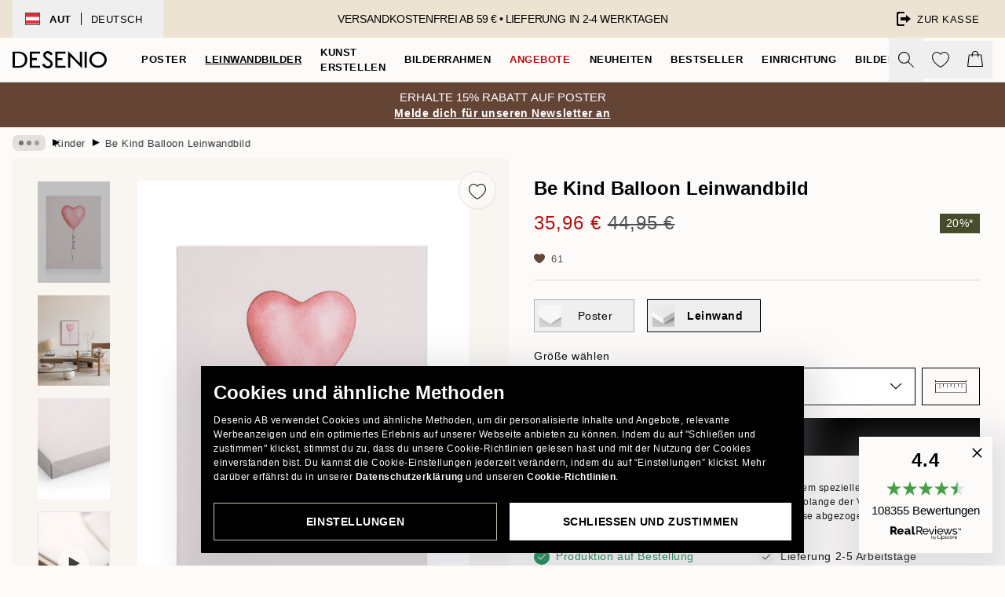

--- FILE ---
content_type: text/html; charset=utf-8
request_url: https://desenio.at/p/leinwandbilder/kinder/be-kind-balloon-leinwandbild/
body_size: 51658
content:
<!DOCTYPE html><html dir="ltr" lang="de"><head><title>Be Kind Balloon Leinwand - Rosa Herzballon - desenio.at</title><meta name="description" content="Be Kind Balloon Leinwand - Illustration mit grauem Hintergrund hinter einem herzförmigen rosa Ballon - Desenio.at"/><meta charSet="utf-8"/><meta name="viewport" content="initial-scale=1.0, width=device-width"/><link rel="canonical" href="https://desenio.at/p/leinwandbilder/kinder/be-kind-balloon-leinwandbild/"/><link rel="alternate" hrefLang="en-gb" href="https://desenio.co.uk/p/canvas-prints/kids/be-kind-balloon-canvas-print/"/><link rel="alternate" hrefLang="da-dk" href="https://desenio.dk/p/laerred/born/be-kind-balloon-laerred/"/><link rel="alternate" hrefLang="de-de" href="https://desenio.de/p/leinwandbilder/kinder/be-kind-balloon-leinwandbild/"/><link rel="alternate" hrefLang="de-at" href="https://desenio.at/p/leinwandbilder/kinder/be-kind-balloon-leinwandbild/"/><link rel="alternate" hrefLang="sv-se" href="https://desenio.se/p/canvastavlor/barn/be-kind-balloon-canvastavla/"/><link rel="alternate" hrefLang="it-it" href="https://desenio.it/p/stampe-su-tela/bambini/be-kind-balloon-stampa-su-tela/"/><link rel="alternate" hrefLang="fi-fi" href="https://desenio.fi/p/kanvaasi/lapset/be-kind-balloon-kanvaasi/"/><link rel="alternate" hrefLang="fr-fr" href="https://desenio.fr/p/toiles/enfants/be-kind-balloon-toile/"/><link rel="alternate" hrefLang="nl-nl" href="https://desenio.nl/p/canvas/kinderen/be-kind-balloon-canvas/"/><link rel="alternate" hrefLang="no-no" href="https://desenio.no/p/lerretsbilder/barn/be-kind-balloon-lerret/"/><link rel="alternate" hrefLang="en-ie" href="https://desenio.ie/p/canvas-prints/kids/be-kind-balloon-canvas-print/"/><link rel="alternate" hrefLang="pl-pl" href="https://desenio.pl/p/obrazy-na-plotnie/dzieci/be-kind-balloon-obraz-na-plotnie/"/><link rel="alternate" hrefLang="en-hu" href="https://desenio.eu/p/canvas/kids/be-kind-balloon-canvas/"/><link rel="alternate" hrefLang="es-es" href="https://desenio.es/p/lienzos/ninos/be-kind-balloon-lienzo/"/><link rel="alternate" hrefLang="en-us" href="https://desenio.com/p/canvas-prints/kids/be-kind-balloon-canvas-print/"/><link rel="alternate" hrefLang="en-ca" href="https://desenio.ca/p/canvas-prints/kids/be-kind-balloon-canvas-print/"/><link rel="alternate" hrefLang="en-au" href="https://desenio.com.au/p/canvas-prints/kids/be-kind-balloon-canvas-print/"/><link rel="alternate" hrefLang="cs-cz" href="https://desenio.cz/p/obrazy-na-platne/deti/be-kind-balloon-obraz-na-platne/"/><link rel="alternate" hrefLang="el-gr" href="https://desenio.gr/p/kambades/paidia/be-kind-balloon-kambas/"/><link rel="alternate" hrefLang="pt-pt" href="https://desenio.pt/p/telas-decorativas/crianas/be-kind-balloon-tela/"/><link rel="alternate" hrefLang="sk-sk" href="https://desenio.sk/p/obrazy-na-platne/deti/be-kind-balloon-obraz-na-platne/"/><link rel="alternate" hrefLang="de-ch" href="https://desenio.ch/de-ch/p/leinwandbilder/kinder/be-kind-balloon-leinwand/"/><link rel="alternate" hrefLang="fr-ch" href="https://desenio.ch/fr-ch/p/tableaux-sur-toile/enfants/be-kind-balloon-toile/"/><link rel="alternate" hrefLang="it-ch" href="https://desenio.ch/it-ch/p/stampe-su-tela/bambini/be-kind-balloon-stampa-su-tela/"/><link rel="alternate" hrefLang="de-be" href="https://desenio.be/de-be/p/leinwandbilder/kinder/be-kind-balloon-leinwandbild/"/><link rel="alternate" hrefLang="nl-be" href="https://desenio.be/nl-be/p/canvas/kinderen/be-kind-balloon-canvas/"/><link rel="alternate" hrefLang="fr-be" href="https://desenio.be/fr-be/p/toiles/enfants/be-kind-balloon-toile/"/><link rel="alternate" hrefLang="es-us" href="https://desenio.com/es-us/p/lienzos/ninos/be-kind-balloon-lienzo/"/><link rel="alternate" hrefLang="fr-ca" href="https://desenio.ca/fr-ca/p/toiles/enfants/be-kind-balloon-toile/"/><link rel="alternate" hrefLang="x-default" href="https://desenio.com/p/canvas-prints/kids/be-kind-balloon-canvas-print/"/><meta property="og:description" content="Be Kind Balloon Leinwand - Illustration mit grauem Hintergrund hinter einem herzförmigen rosa Ballon - Desenio.at"/><meta property="og:url" content="https://desenio.at/p/leinwandbilder/kinder/be-kind-balloon-leinwandbild/"/><meta property="og:site_name" content="Desenio"/><link rel="preload" href="/_next/static/media/logo.9c4c515a.svg" as="image" fetchpriority="high"/><link rel="preload" href="/_next/static/media/search.6ab51709.svg" as="image" fetchpriority="high"/><link rel="preload" href="/_next/static/media/heart-outline.390ce03b.svg" as="image" fetchpriority="high"/><link rel="preload" href="/_next/static/media/bag-outline.2ac31710.svg" as="image" fetchpriority="high"/><meta property="og:title" content="Be Kind Balloon Leinwandbild"/><meta property="og:type" content="product"/><meta property="og:image" content="https://media.desenio.com/site_images/67f80aa0c018756761c8229d_1387584168_CAN13321_main_image_DS.jpg"/><meta property="og:image" content="https://media.desenio.com/site_images/65032a62450a15f1b35ac3f1_1144085419_CAN13321_50x70.jpg"/><meta property="og:image" content="https://media.desenio.com/site_images/67f80a9edce54ccd7f768a73_1828640486_CAN13321_corner_image_DS.jpg"/><link rel="preload" as="image" imageSrcSet="https://media.desenio.com/site_images/67f4ea21744a3159796d1ad0_CAN13321-5_variant_main_image_ds.jpg?auto=compress%2Cformat&amp;fit=max&amp;w=16 16w, https://media.desenio.com/site_images/67f4ea21744a3159796d1ad0_CAN13321-5_variant_main_image_ds.jpg?auto=compress%2Cformat&amp;fit=max&amp;w=32 32w, https://media.desenio.com/site_images/67f4ea21744a3159796d1ad0_CAN13321-5_variant_main_image_ds.jpg?auto=compress%2Cformat&amp;fit=max&amp;w=48 48w, https://media.desenio.com/site_images/67f4ea21744a3159796d1ad0_CAN13321-5_variant_main_image_ds.jpg?auto=compress%2Cformat&amp;fit=max&amp;w=64 64w, https://media.desenio.com/site_images/67f4ea21744a3159796d1ad0_CAN13321-5_variant_main_image_ds.jpg?auto=compress%2Cformat&amp;fit=max&amp;w=96 96w, https://media.desenio.com/site_images/67f4ea21744a3159796d1ad0_CAN13321-5_variant_main_image_ds.jpg?auto=compress%2Cformat&amp;fit=max&amp;w=128 128w, https://media.desenio.com/site_images/67f4ea21744a3159796d1ad0_CAN13321-5_variant_main_image_ds.jpg?auto=compress%2Cformat&amp;fit=max&amp;w=256 256w, https://media.desenio.com/site_images/67f4ea21744a3159796d1ad0_CAN13321-5_variant_main_image_ds.jpg?auto=compress%2Cformat&amp;fit=max&amp;w=384 384w, https://media.desenio.com/site_images/67f4ea21744a3159796d1ad0_CAN13321-5_variant_main_image_ds.jpg?auto=compress%2Cformat&amp;fit=max&amp;w=640 640w, https://media.desenio.com/site_images/67f4ea21744a3159796d1ad0_CAN13321-5_variant_main_image_ds.jpg?auto=compress%2Cformat&amp;fit=max&amp;w=750 750w, https://media.desenio.com/site_images/67f4ea21744a3159796d1ad0_CAN13321-5_variant_main_image_ds.jpg?auto=compress%2Cformat&amp;fit=max&amp;w=828 828w, https://media.desenio.com/site_images/67f4ea21744a3159796d1ad0_CAN13321-5_variant_main_image_ds.jpg?auto=compress%2Cformat&amp;fit=max&amp;w=1080 1080w, https://media.desenio.com/site_images/67f4ea21744a3159796d1ad0_CAN13321-5_variant_main_image_ds.jpg?auto=compress%2Cformat&amp;fit=max&amp;w=1200 1200w, https://media.desenio.com/site_images/67f4ea21744a3159796d1ad0_CAN13321-5_variant_main_image_ds.jpg?auto=compress%2Cformat&amp;fit=max&amp;w=1920 1920w, https://media.desenio.com/site_images/67f4ea21744a3159796d1ad0_CAN13321-5_variant_main_image_ds.jpg?auto=compress%2Cformat&amp;fit=max&amp;w=2048 2048w, https://media.desenio.com/site_images/67f4ea21744a3159796d1ad0_CAN13321-5_variant_main_image_ds.jpg?auto=compress%2Cformat&amp;fit=max&amp;w=3840 3840w" imageSizes="100%" fetchpriority="high"/><meta name="next-head-count" content="48"/><link rel="shortcut icon" href="/favicon.ico" type="image/x-icon"/><link rel="mask-icon" href="/mask-icon.svg" color="black"/><link rel="apple-touch-icon" href="/touch-icon.png"/><meta name="theme-color" content="#eee" media="(prefers-color-scheme: light)"/><meta name="theme-color" content="#000" media="(prefers-color-scheme: dark)"/><meta name="theme-color" content="#eee"/><meta name="google" content="notranslate"/><link rel="preload" href="/_next/static/css/6d1d0b5db35f020f.css" as="style" crossorigin="anonymous"/><link rel="stylesheet" href="/_next/static/css/6d1d0b5db35f020f.css" crossorigin="anonymous" data-n-g=""/><link rel="preload" href="/_next/static/css/833f48369b64c52b.css" as="style" crossorigin="anonymous"/><link rel="stylesheet" href="/_next/static/css/833f48369b64c52b.css" crossorigin="anonymous" data-n-p=""/><noscript data-n-css=""></noscript><script defer="" crossorigin="anonymous" nomodule="" src="/_next/static/chunks/polyfills-42372ed130431b0a.js"></script><script defer="" src="/_next/static/chunks/5667.b29e61275f8108a4.js" crossorigin="anonymous"></script><script defer="" src="/_next/static/chunks/3444.baac915d921c3c13.js" crossorigin="anonymous"></script><script defer="" src="/_next/static/chunks/1899.af33a333efc43a50.js" crossorigin="anonymous"></script><script src="/_next/static/chunks/webpack-27beb21673fc6071.js" defer="" crossorigin="anonymous"></script><script src="/_next/static/chunks/framework-2e93983b0e889e06.js" defer="" crossorigin="anonymous"></script><script src="/_next/static/chunks/main-b0a0f65d9ac069d8.js" defer="" crossorigin="anonymous"></script><script src="/_next/static/chunks/pages/_app-9f1c28828f271eb5.js" defer="" crossorigin="anonymous"></script><script src="/_next/static/chunks/6577-29b08a669c31dea3.js" defer="" crossorigin="anonymous"></script><script src="/_next/static/chunks/9111-627649a45d346422.js" defer="" crossorigin="anonymous"></script><script src="/_next/static/chunks/2120-aafe4bba91c54a60.js" defer="" crossorigin="anonymous"></script><script src="/_next/static/chunks/9107-c3148b6ff11f9806.js" defer="" crossorigin="anonymous"></script><script src="/_next/static/chunks/7765-30918bd330e8bf56.js" defer="" crossorigin="anonymous"></script><script src="/_next/static/chunks/6411-7332d398cfbc49fa.js" defer="" crossorigin="anonymous"></script><script src="/_next/static/chunks/4477-5e95b94d74f78e74.js" defer="" crossorigin="anonymous"></script><script src="/_next/static/chunks/pages/p/%5B...slug%5D-da5a7617b01d16b8.js" defer="" crossorigin="anonymous"></script><script src="/_next/static/iB9oUelTc7SmgNHHbOq_5/_buildManifest.js" defer="" crossorigin="anonymous"></script><script src="/_next/static/iB9oUelTc7SmgNHHbOq_5/_ssgManifest.js" defer="" crossorigin="anonymous"></script></head><body class="notranslate" lang="de"><noscript><iframe title="Google Tag Manager" src="https://www.googletagmanager.com/ns.html?id=GTM-PMNSHMZ" height="0" width="0" style="display:none;visibility:hidden"></iframe></noscript><div id="__loading-indicator"></div><div id="__next"><script>history.scrollRestoration = "manual"</script><div id="app" data-project="DS" class="__variable_6e5d6a __variable_0d9ce4 font-body flex min-h-full flex-col"><a href="#main" class="visually-hidden">Skip to main content.</a><aside id="status" class="relative z-40 h-8 bg-brand-cream px-4 w-content:h-12 z-40"><noscript class="flex-center absolute left-0 top-0 z-max flex h-full w-full bg-urgent text-tiny font-medium text-white w-content:text-sm">Bitte aktiviere JavaScript, um bei uns zu shoppen!</noscript><div class="relative m-auto flex h-full max-w-header items-center justify-between"><button class="hidden h-full w-48 items-center py-1 w-content:flex"><div class="relative flex h-full items-center px-4 text-xs uppercase hover:bg-brand-ivory-900 hover:bg-opacity-10 ltr:-left-4 rtl:-right-4"><div class="relative me-3 flex border border-brand-900" style="min-height:15.4px;min-width:19px"><img alt="Austria flag icon" aria-hidden="true" loading="lazy" width="640" height="480" decoding="async" data-nimg="1" class="absolute h-full w-full object-cover" style="color:transparent" src="/_next/static/media/at.e15c4cdb.svg"/></div><div class="flex h-4 items-center"><span class="font-bold" title="Austria">AUT</span><div role="separator" aria-orientation="vertical" class="mx-3 bg-black h-full" style="width:1px"></div>Deutsch</div></div></button><span></span><div role="region" aria-label="Announcements" class="w-full h-full flex-1 relative"><ul class="flex w-full flex-center h-full"><li aria-posinset="1" aria-setsize="1" class="transition-opacity absolute w-full overflow-hidden flex flex-center opacity-100" style="transition-duration:500ms"><p class="truncate w-content:scale-90">VERSANDKOSTENFREI AB 59 € •    LIEFERUNG IN 2-4 WERKTAGEN</p></li></ul></div><a href="https://checkout.desenio.at/checkout/" class="hidden h-full w-48 justify-end py-1 w-content:flex"><div class="relative flex items-center px-4 text-xs uppercase hover:bg-brand-ivory-900 hover:bg-opacity-10 ltr:-right-4 rtl:-left-4"><img alt="Checkout icon" aria-hidden="true" loading="lazy" width="18" height="18" decoding="async" data-nimg="1" class="rtl-mirror me-2" style="color:transparent" src="/_next/static/media/exit.97f80cf2.svg"/>Zur Kasse</div></a></div></aside><header role="banner" class="sticky top-0 z-30 border-b border-brand-500/50 bg-brand-white px-2 w-content:px-4" aria-label="Main navigation"><nav class="m-auto flex h-14 max-w-header" role="navigation"><div class="flex flex-1 w-content:hidden"></div><div class="flex min-w-fit items-center justify-center w-content:me-8 w-content:justify-start"><a class="flex items-center transition-opacity duration-300 active:hover:opacity-60 active:hover:transition-none active:hover:delay-0 opacity-100 w-content:delay-600" href="https://desenio.at/"><img alt="Desenio Logo" fetchpriority="high" width="581" height="116" decoding="async" data-nimg="1" style="color:transparent;height:22.8px;width:120px" src="/_next/static/media/logo.9c4c515a.svg"/></a></div><section id="synapse-popover-group-Rr7b6" aria-label="Site Navigation" class="hide-scrollbar hidden h-full overflow-x-scroll transition-opacity w-content:flex opacity-100 w-content:delay-600"><div class="menu-test-desktop-variant static border-b border-transparent hover:border-black"><a class="popover-button flex-center flex flex-center flex h-full w-full text-nowrap flex items-center justify-center h-full px-3 text-xs font-bold uppercase font-body" id="synapse-popover-R6r7b6-button" aria-expanded="false" href="https://desenio.at/poster/">Poster</a></div><div class="menu-test-desktop-variant static border-b border-transparent hover:border-black"><a class="popover-button flex-center flex flex-center flex h-full w-full text-nowrap flex items-center justify-center h-full px-3 text-xs font-bold uppercase font-body underline" id="synapse-popover-Rar7b6-button" aria-expanded="false" href="https://desenio.at/leinwandbilder/">Leinwandbilder</a></div><div class="menu-test-desktop-variant static border-b border-transparent hover:border-black"><a class="popover-button flex-center flex flex-center flex h-full w-full text-nowrap flex items-center justify-center h-full px-3 text-xs font-bold uppercase font-body" id="synapse-popover-Rer7b6-button" aria-expanded="false" href="https://desenio.at/poster/kunst-erstellen/">Kunst erstellen</a></div><div class="menu-test-desktop-variant static border-b border-transparent hover:border-black"><a class="popover-button flex-center flex flex-center flex h-full w-full text-nowrap flex items-center justify-center h-full px-3 text-xs font-bold uppercase font-body" id="synapse-popover-Rir7b6-button" aria-expanded="false" href="https://desenio.at/rahmen/">Bilderrahmen</a></div><div class="menu-test-desktop-variant static border-b border-transparent hover:border-black"><a class="popover-button flex-center flex flex-center flex h-full w-full text-nowrap flex items-center justify-center h-full px-3 text-xs font-bold uppercase font-body text-urgent" id="synapse-popover-Rmr7b6-button" aria-expanded="false" href="https://desenio.at/sale/">Angebote</a></div><div class="menu-test-desktop-variant static border-b border-transparent hover:border-black"><a class="popover-button flex-center flex flex-center flex h-full w-full text-nowrap flex items-center justify-center h-full px-3 text-xs font-bold uppercase font-body" id="synapse-popover-Rqr7b6-button" aria-expanded="false" href="https://desenio.at/neuheiten/">Neuheiten</a></div><div class="menu-test-desktop-variant static border-b border-transparent hover:border-black"><a class="popover-button flex-center flex flex-center flex h-full w-full text-nowrap flex items-center justify-center h-full px-3 text-xs font-bold uppercase font-body" id="synapse-popover-Rur7b6-button" aria-expanded="false" href="https://desenio.at/poster/beliebte-bilder/">Bestseller</a></div><div class="menu-test-desktop-variant static border-b border-transparent hover:border-black"><a class="popover-button flex-center flex flex-center flex h-full w-full text-nowrap flex items-center justify-center h-full px-3 text-xs font-bold uppercase font-body" id="synapse-popover-R12r7b6-button" aria-expanded="false" href="https://desenio.at/einrichtung/">Einrichtung</a></div><div class="menu-test-desktop-variant static border-b border-transparent hover:border-black"><a class="popover-button flex-center flex flex-center flex h-full w-full text-nowrap flex items-center justify-center h-full px-3 text-xs font-bold uppercase font-body" id="synapse-popover-R16r7b6-button" aria-expanded="false" href="https://desenio.at/bilderwande/">Bilderwände</a></div><div class="menu-test-desktop-variant static border-b border-transparent hover:border-black"><a class="popover-button flex-center flex flex-center flex h-full w-full text-nowrap flex items-center justify-center h-full px-3 text-xs font-bold uppercase font-body" id="synapse-popover-R1ar7b6-button" aria-expanded="false" href="https://desenio.at/desenio-b2b/">B2B</a></div><div class="menu-test-desktop-variant static border-b border-transparent hover:border-black"><a class="popover-button flex-center flex flex-center flex h-full w-full text-nowrap flex items-center justify-center h-full px-3 text-xs font-bold uppercase font-body" id="synapse-popover-R1er7b6-button" aria-expanded="false" href="https://desenio.at/design-magazine/">Magazine</a></div></section><div class="flex flex-1"><div class="ms-auto flex items-center transition-opacity duration-300 opacity-100 delay-600"><div class="relative flex h-full items-center"><button class="group hidden h-full w-11 items-center justify-center transition-opacity duration-300 w-content:flex opacity-100 w-content:delay-600" aria-label="Suche"><img alt="Search icon" aria-hidden="true" fetchpriority="high" width="20" height="20" decoding="async" data-nimg="1" class="duration-150 xl:group-hover:opacity-75" style="color:transparent" src="/_next/static/media/search.6ab51709.svg"/></button><div class="relative flex h-full items-center" id="synapse-icons-end-R1b7b6-shopping-menu-wrapper"><button class="flex items-center justify-center relative w-11 h-12 animate" tabindex="0" aria-expanded="false" aria-controls="shopping-menu-container__wishlist" aria-label="Show products in Wishlist"><img alt="Icon ends icon" aria-hidden="true" fetchpriority="high" width="144" height="132" decoding="async" data-nimg="1" style="color:transparent;width:22px;height:20px" src="/_next/static/media/heart-outline.390ce03b.svg"/></button><button class="flex items-center justify-center relative w-11 h-12" tabindex="0" aria-expanded="false" aria-controls="shopping-menu-container__cart" aria-label="Show products in Cart"><img alt="Empty cart icon" aria-hidden="true" fetchpriority="high" width="121" height="140" decoding="async" data-nimg="1" style="color:transparent;width:20px;height:20px;position:relative;top:-1px" src="/_next/static/media/bag-outline.2ac31710.svg"/></button></div></div></div></div></nav></header><a href="https://desenio.at/promotion/sale/"><aside aria-labelledby="synapse-promotional-banner-Rc7b6-title" class="flex flex-col flex-center py-2 px-4 z-20 text-center group" style="background:#474c2b;color:#fff"><div class="max-w-header relative w-full"><div class="flex flex-col px-8"><span id="synapse-promotional-banner-Rc7b6-title" class="uppercase font-bold text-md">40% Rabatt auf Poster & 20% Rabatt auf Leinwandbilder*</span></div><div style="background:#474c2b;color:#fff"><time dateTime="2026-01-25" class="flex pt-1 font-bold flex-center text-[18px]"><span class="mx-1" aria-hidden="true">0 Min. <!-- -->0 s</span><span class="visually-hidden">Gültig bis: 2026-01-25</span></time></div></div></aside></a><span></span><main id="main" class="flex-1"><script type="application/ld+json">{
        "@context": "http://schema.org/",
        "@type": "Product",
        "name": "Be Kind Balloon Leinwandbild",
        "description": "Tiefe: 3,2 cm   Dieses Motiv ist auf Leinwand gedruckt und besitzt eine flache, ebene Oberfläche.",
        "sku": "CAN13321",
        "image": "https://media.desenio.com/site_images/67f80aa0c018756761c8229d_1387584168_CAN13321_main_image_DS.jpg",
        "url": "https://desenio.at/leinwandbilder/kinder/be-kind-balloon-leinwandbild/",
        "brand": {
          "@type": "Brand",
          "name": "Desenio"
        },
        "offers": [
          {
              "@type": "Offer",
              "sku": "CAN13321-5",
              "name": "Be Kind Balloon Leinwandbild 30x40 cm",
              "url": "https://desenio.at/leinwandbilder/kinder/be-kind-balloon-leinwandbild/",
              "priceSpecification": [{"@type":"UnitPriceSpecification","price":35.96,"priceCurrency":"EUR"},{"@type":"UnitPriceSpecification","priceType":"https://schema.org/StrikethroughPrice","price":44.95,"priceCurrency":"EUR"}],
              "itemCondition": "http://schema.org/NewCondition",
              "availability": "http://schema.org/InStock"
              },{
              "@type": "Offer",
              "sku": "CAN13321-5B",
              "name": "Be Kind Balloon Leinwandbild 30x40 cm",
              "url": "https://desenio.at/leinwandbilder/kinder/be-kind-balloon-leinwandbild/",
              "priceSpecification": [{"@type":"UnitPriceSpecification","price":63.96,"priceCurrency":"EUR"},{"@type":"UnitPriceSpecification","priceType":"https://schema.org/StrikethroughPrice","price":79.95,"priceCurrency":"EUR"}],
              "itemCondition": "http://schema.org/NewCondition",
              "availability": "http://schema.org/InStock"
              },{
              "@type": "Offer",
              "sku": "CAN13321-8",
              "name": "Be Kind Balloon Leinwandbild 50x70 cm",
              "url": "https://desenio.at/leinwandbilder/kinder/be-kind-balloon-leinwandbild/",
              "priceSpecification": [{"@type":"UnitPriceSpecification","price":67.96,"priceCurrency":"EUR"},{"@type":"UnitPriceSpecification","priceType":"https://schema.org/StrikethroughPrice","price":84.95,"priceCurrency":"EUR"}],
              "itemCondition": "http://schema.org/NewCondition",
              "availability": "http://schema.org/InStock"
              },{
              "@type": "Offer",
              "sku": "CAN13321-5O",
              "name": "Be Kind Balloon Leinwandbild 30x40 cm",
              "url": "https://desenio.at/leinwandbilder/kinder/be-kind-balloon-leinwandbild/",
              "priceSpecification": [{"@type":"UnitPriceSpecification","price":67.96,"priceCurrency":"EUR"},{"@type":"UnitPriceSpecification","priceType":"https://schema.org/StrikethroughPrice","price":84.95,"priceCurrency":"EUR"}],
              "itemCondition": "http://schema.org/NewCondition",
              "availability": "http://schema.org/InStock"
              },{
              "@type": "Offer",
              "sku": "CAN13321-8B",
              "name": "Be Kind Balloon Leinwandbild 50x70 cm",
              "url": "https://desenio.at/leinwandbilder/kinder/be-kind-balloon-leinwandbild/",
              "priceSpecification": [{"@type":"UnitPriceSpecification","price":95.2,"priceCurrency":"EUR"},{"@type":"UnitPriceSpecification","priceType":"https://schema.org/StrikethroughPrice","price":119,"priceCurrency":"EUR"}],
              "itemCondition": "http://schema.org/NewCondition",
              "availability": "http://schema.org/InStock"
              },{
              "@type": "Offer",
              "sku": "CAN13321-8O",
              "name": "Be Kind Balloon Leinwandbild 50x70 cm",
              "url": "https://desenio.at/leinwandbilder/kinder/be-kind-balloon-leinwandbild/",
              "priceSpecification": [{"@type":"UnitPriceSpecification","price":103.2,"priceCurrency":"EUR"},{"@type":"UnitPriceSpecification","priceType":"https://schema.org/StrikethroughPrice","price":129,"priceCurrency":"EUR"}],
              "itemCondition": "http://schema.org/NewCondition",
              "availability": "http://schema.org/InStock"
              },{
              "@type": "Offer",
              "sku": "CAN13321-1",
              "name": "Be Kind Balloon Leinwandbild 70x100 cm",
              "url": "https://desenio.at/leinwandbilder/kinder/be-kind-balloon-leinwandbild/",
              "priceSpecification": [{"@type":"UnitPriceSpecification","price":119.2,"priceCurrency":"EUR"},{"@type":"UnitPriceSpecification","priceType":"https://schema.org/StrikethroughPrice","price":149,"priceCurrency":"EUR"}],
              "itemCondition": "http://schema.org/NewCondition",
              "availability": "http://schema.org/InStock"
              },{
              "@type": "Offer",
              "sku": "CAN13321-1B",
              "name": "Be Kind Balloon Leinwandbild 70x100 cm",
              "url": "https://desenio.at/leinwandbilder/kinder/be-kind-balloon-leinwandbild/",
              "priceSpecification": [{"@type":"UnitPriceSpecification","price":183.2,"priceCurrency":"EUR"},{"@type":"UnitPriceSpecification","priceType":"https://schema.org/StrikethroughPrice","price":229,"priceCurrency":"EUR"}],
              "itemCondition": "http://schema.org/NewCondition",
              "availability": "http://schema.org/InStock"
              },{
              "@type": "Offer",
              "sku": "CAN13321-1O",
              "name": "Be Kind Balloon Leinwandbild 70x100 cm",
              "url": "https://desenio.at/leinwandbilder/kinder/be-kind-balloon-leinwandbild/",
              "priceSpecification": [{"@type":"UnitPriceSpecification","price":191.2,"priceCurrency":"EUR"},{"@type":"UnitPriceSpecification","priceType":"https://schema.org/StrikethroughPrice","price":239,"priceCurrency":"EUR"}],
              "itemCondition": "http://schema.org/NewCondition",
              "availability": "http://schema.org/InStock"
              }
        ]
      }</script><div class="relative mx-auto mb-12 bg-brand-ivory-300/50 lg:bg-transparent lg:px-4"><div class="mx-auto max-w-header"><nav id="breadcrumbs" class="flex items-center w-full overflow-x-auto hide-scrollbar mask-x-scroll py-2 px-4 lg:-mx-4" aria-label="Breadcrumb" data-ph="breadcrumbs"><div class="sticky start-0 z-10 flex items-center transition-opacity duration-150 shrink-0 opacity-100 delay-150"><div role="presentation" class="flex flex-center h-5 px-2 bg-black/10 rounded-md me-2"><div class="rounded-full bg-black me-1 last:me-0" style="height:6px;width:6px;opacity:calc(0.5 - 0 * 0.1)"></div><div class="rounded-full bg-black me-1 last:me-0" style="height:6px;width:6px;opacity:calc(0.5 - 1 * 0.1)"></div><div class="rounded-full bg-black me-1 last:me-0" style="height:6px;width:6px;opacity:calc(0.5 - 2 * 0.1)"></div></div><div role="separator" aria-orientation="vertical" class="relative font-bold -top-px text-md start-px rtl-mirror">▸</div></div><ol class="flex flex-nowrap ps-1 ms-2" style="transform:translate3d(0px, 0px, 0px)"><li class="flex flex-nowrap mx-1 transition-opacity group duration-300 ltr:first:-ml-3 rtl:first:-mr-3 opacity-0 pointer-events-none"><a class="flex items-center me-2 group-last:me-0 whitespace-nowrap hover:underline truncate text-black/80 text-xs" tabindex="0" style="max-width:15rem" href="https://desenio.at/">Desenio</a><div role="separator" aria-orientation="vertical" class="relative font-bold -top-px text-md start-px rtl-mirror">▸</div></li><li class="flex flex-nowrap mx-1 transition-opacity group duration-300 ltr:first:-ml-3 rtl:first:-mr-3 opacity-0 pointer-events-none"><a class="flex items-center me-2 group-last:me-0 whitespace-nowrap hover:underline truncate text-black/80 text-xs" tabindex="0" style="max-width:15rem" href="https://desenio.at/leinwandbilder/">Leinwandbilder</a><div role="separator" aria-orientation="vertical" class="relative font-bold -top-px text-md start-px rtl-mirror">▸</div></li><li class="flex flex-nowrap mx-1 transition-opacity group duration-300 ltr:first:-ml-3 rtl:first:-mr-3 opacity-100"><a class="flex items-center me-2 group-last:me-0 whitespace-nowrap hover:underline truncate text-black/80 text-xs" tabindex="0" style="max-width:15rem" href="https://desenio.at/leinwandbilder/kinder/">Kinder</a><div role="separator" aria-orientation="vertical" class="relative font-bold -top-px text-md start-px rtl-mirror">▸</div></li><li class="flex flex-nowrap mx-1 transition-opacity group duration-300 ltr:first:-ml-3 rtl:first:-mr-3 opacity-100"><a class="flex items-center me-2 group-last:me-0 whitespace-nowrap hover:underline truncate font-medium pe-3 text-black/80 text-xs" aria-current="page" tabindex="0" style="max-width:15rem" href="https://desenio.at/p/leinwandbilder/kinder/be-kind-balloon-leinwandbild/">Be Kind Balloon Leinwandbild</a></li></ol></nav></div><div class="relative z-20 m-auto flex h-full max-w-header flex-col items-start lg:flex-row"><div class="h-full w-full min-w-[50%] lg:sticky lg:top-[64px] lg:w-1/2 xl:w-full"><div class="relative hidden h-full bg-brand-ivory-300/50 px-2 py-5 lg:mx-4 lg:ms-0 lg:flex xl:px-8" aria-label="Product images"><div class="absolute right-4 top-0 h-full py-4 xl:right-4"><div class="sticky z-20" style="top:16px"><div class="z-10 me-4 lg:me-0"><button class="flex-center bg-blur group m-auto flex h-12 min-w-[48px] max-w-[48px] flex-1 rounded-full border border-brand-ivory-500 bg-brand-white/80 text-md shadow-sm" aria-label="Remove this product from wishlist"><div class="relative top-0.5 h-5 shrink-0 scale-100 transition duration-300 group-active:scale-90 group-active:duration-0"><img alt="" aria-hidden="true" loading="lazy" width="22" height="20" decoding="async" data-nimg="1" style="color:transparent" src="/_next/static/media/heart-outline.390ce03b.svg"/></div></button></div></div></div><div class="hide-scrollbar me-3 hidden w-24 flex-col overflow-y-auto pe-1 transition-opacity duration-300 ease-in-out xl:py-2 2xl:w-32 xl:flex opacity-0 mask-y-scroll" style="max-height:0"><div class="h-px"></div><button class="relative mb-4 h-0 w-full bg-white last:mb-0" disabled="" aria-label="Show image 1" aria-controls="synapse-product-photoswipe-thumbnail-slider-R9ip9b6-container" aria-owns="synapse-product-photoswipe-thumbnail-slider-R9ip9b6-slide-0" aria-current="true" style="padding-bottom:139.9%"><img alt="Be Kind Ballon Leinwandbild, rosa Herzballon mit be kind Schriftzug" loading="lazy" decoding="async" data-nimg="fill" style="position:absolute;height:100%;width:100%;left:0;top:0;right:0;bottom:0;color:transparent;max-width:100%;background-size:cover;background-position:50% 50%;background-repeat:no-repeat;background-image:url(&quot;data:image/svg+xml;charset=utf-8,%3Csvg xmlns=&#x27;http://www.w3.org/2000/svg&#x27; %3E%3Cfilter id=&#x27;b&#x27; color-interpolation-filters=&#x27;sRGB&#x27;%3E%3CfeGaussianBlur stdDeviation=&#x27;20&#x27;/%3E%3CfeColorMatrix values=&#x27;1 0 0 0 0 0 1 0 0 0 0 0 1 0 0 0 0 0 100 -1&#x27; result=&#x27;s&#x27;/%3E%3CfeFlood x=&#x27;0&#x27; y=&#x27;0&#x27; width=&#x27;100%25&#x27; height=&#x27;100%25&#x27;/%3E%3CfeComposite operator=&#x27;out&#x27; in=&#x27;s&#x27;/%3E%3CfeComposite in2=&#x27;SourceGraphic&#x27;/%3E%3CfeGaussianBlur stdDeviation=&#x27;20&#x27;/%3E%3C/filter%3E%3Cimage width=&#x27;100%25&#x27; height=&#x27;100%25&#x27; x=&#x27;0&#x27; y=&#x27;0&#x27; preserveAspectRatio=&#x27;none&#x27; style=&#x27;filter: url(%23b);&#x27; href=&#x27;[data-uri]&#x27;/%3E%3C/svg%3E&quot;)" sizes="100%" srcSet="https://media.desenio.com/site_images/67f4ea21744a3159796d1ad0_CAN13321-5_variant_main_image_ds.jpg?auto=compress%2Cformat&amp;fit=max&amp;w=16 16w, https://media.desenio.com/site_images/67f4ea21744a3159796d1ad0_CAN13321-5_variant_main_image_ds.jpg?auto=compress%2Cformat&amp;fit=max&amp;w=32 32w, https://media.desenio.com/site_images/67f4ea21744a3159796d1ad0_CAN13321-5_variant_main_image_ds.jpg?auto=compress%2Cformat&amp;fit=max&amp;w=48 48w, https://media.desenio.com/site_images/67f4ea21744a3159796d1ad0_CAN13321-5_variant_main_image_ds.jpg?auto=compress%2Cformat&amp;fit=max&amp;w=64 64w, https://media.desenio.com/site_images/67f4ea21744a3159796d1ad0_CAN13321-5_variant_main_image_ds.jpg?auto=compress%2Cformat&amp;fit=max&amp;w=96 96w, https://media.desenio.com/site_images/67f4ea21744a3159796d1ad0_CAN13321-5_variant_main_image_ds.jpg?auto=compress%2Cformat&amp;fit=max&amp;w=128 128w, https://media.desenio.com/site_images/67f4ea21744a3159796d1ad0_CAN13321-5_variant_main_image_ds.jpg?auto=compress%2Cformat&amp;fit=max&amp;w=256 256w, https://media.desenio.com/site_images/67f4ea21744a3159796d1ad0_CAN13321-5_variant_main_image_ds.jpg?auto=compress%2Cformat&amp;fit=max&amp;w=384 384w, https://media.desenio.com/site_images/67f4ea21744a3159796d1ad0_CAN13321-5_variant_main_image_ds.jpg?auto=compress%2Cformat&amp;fit=max&amp;w=640 640w, https://media.desenio.com/site_images/67f4ea21744a3159796d1ad0_CAN13321-5_variant_main_image_ds.jpg?auto=compress%2Cformat&amp;fit=max&amp;w=750 750w, https://media.desenio.com/site_images/67f4ea21744a3159796d1ad0_CAN13321-5_variant_main_image_ds.jpg?auto=compress%2Cformat&amp;fit=max&amp;w=828 828w, https://media.desenio.com/site_images/67f4ea21744a3159796d1ad0_CAN13321-5_variant_main_image_ds.jpg?auto=compress%2Cformat&amp;fit=max&amp;w=1080 1080w, https://media.desenio.com/site_images/67f4ea21744a3159796d1ad0_CAN13321-5_variant_main_image_ds.jpg?auto=compress%2Cformat&amp;fit=max&amp;w=1200 1200w, https://media.desenio.com/site_images/67f4ea21744a3159796d1ad0_CAN13321-5_variant_main_image_ds.jpg?auto=compress%2Cformat&amp;fit=max&amp;w=1920 1920w, https://media.desenio.com/site_images/67f4ea21744a3159796d1ad0_CAN13321-5_variant_main_image_ds.jpg?auto=compress%2Cformat&amp;fit=max&amp;w=2048 2048w, https://media.desenio.com/site_images/67f4ea21744a3159796d1ad0_CAN13321-5_variant_main_image_ds.jpg?auto=compress%2Cformat&amp;fit=max&amp;w=3840 3840w" src="https://media.desenio.com/site_images/67f4ea21744a3159796d1ad0_CAN13321-5_variant_main_image_ds.jpg?auto=compress%2Cformat&amp;fit=max&amp;w=3840"/><div class="absolute left-0 top-0 h-full w-full bg-black transition-opacity duration-150 opacity-25"></div></button><button class="relative mb-4 h-0 w-full bg-white last:mb-0" aria-label="Show image 2" aria-controls="synapse-product-photoswipe-thumbnail-slider-R9ip9b6-container" aria-owns="synapse-product-photoswipe-thumbnail-slider-R9ip9b6-slide-1" aria-current="false" style="padding-bottom:124.9%"><img alt="Leinwandbild mit rosa Herzballon und be kind“-Schriftzug, hängt an einer hellen Wand über einem Sideboard in einem Wohnzimmer." loading="lazy" decoding="async" data-nimg="fill" style="position:absolute;height:100%;width:100%;left:0;top:0;right:0;bottom:0;color:transparent;max-width:100%;background-size:cover;background-position:50% 50%;background-repeat:no-repeat;background-image:url(&quot;data:image/svg+xml;charset=utf-8,%3Csvg xmlns=&#x27;http://www.w3.org/2000/svg&#x27; %3E%3Cfilter id=&#x27;b&#x27; color-interpolation-filters=&#x27;sRGB&#x27;%3E%3CfeGaussianBlur stdDeviation=&#x27;20&#x27;/%3E%3CfeColorMatrix values=&#x27;1 0 0 0 0 0 1 0 0 0 0 0 1 0 0 0 0 0 100 -1&#x27; result=&#x27;s&#x27;/%3E%3CfeFlood x=&#x27;0&#x27; y=&#x27;0&#x27; width=&#x27;100%25&#x27; height=&#x27;100%25&#x27;/%3E%3CfeComposite operator=&#x27;out&#x27; in=&#x27;s&#x27;/%3E%3CfeComposite in2=&#x27;SourceGraphic&#x27;/%3E%3CfeGaussianBlur stdDeviation=&#x27;20&#x27;/%3E%3C/filter%3E%3Cimage width=&#x27;100%25&#x27; height=&#x27;100%25&#x27; x=&#x27;0&#x27; y=&#x27;0&#x27; preserveAspectRatio=&#x27;none&#x27; style=&#x27;filter: url(%23b);&#x27; href=&#x27;[data-uri]&#x27;/%3E%3C/svg%3E&quot;)" sizes="100%" srcSet="https://media.desenio.com/site_images/65032a62450a15f1b35ac3f1_1144085419_CAN13321_50x70.jpg?auto=compress%2Cformat&amp;fit=max&amp;w=16 16w, https://media.desenio.com/site_images/65032a62450a15f1b35ac3f1_1144085419_CAN13321_50x70.jpg?auto=compress%2Cformat&amp;fit=max&amp;w=32 32w, https://media.desenio.com/site_images/65032a62450a15f1b35ac3f1_1144085419_CAN13321_50x70.jpg?auto=compress%2Cformat&amp;fit=max&amp;w=48 48w, https://media.desenio.com/site_images/65032a62450a15f1b35ac3f1_1144085419_CAN13321_50x70.jpg?auto=compress%2Cformat&amp;fit=max&amp;w=64 64w, https://media.desenio.com/site_images/65032a62450a15f1b35ac3f1_1144085419_CAN13321_50x70.jpg?auto=compress%2Cformat&amp;fit=max&amp;w=96 96w, https://media.desenio.com/site_images/65032a62450a15f1b35ac3f1_1144085419_CAN13321_50x70.jpg?auto=compress%2Cformat&amp;fit=max&amp;w=128 128w, https://media.desenio.com/site_images/65032a62450a15f1b35ac3f1_1144085419_CAN13321_50x70.jpg?auto=compress%2Cformat&amp;fit=max&amp;w=256 256w, https://media.desenio.com/site_images/65032a62450a15f1b35ac3f1_1144085419_CAN13321_50x70.jpg?auto=compress%2Cformat&amp;fit=max&amp;w=384 384w, https://media.desenio.com/site_images/65032a62450a15f1b35ac3f1_1144085419_CAN13321_50x70.jpg?auto=compress%2Cformat&amp;fit=max&amp;w=640 640w, https://media.desenio.com/site_images/65032a62450a15f1b35ac3f1_1144085419_CAN13321_50x70.jpg?auto=compress%2Cformat&amp;fit=max&amp;w=750 750w, https://media.desenio.com/site_images/65032a62450a15f1b35ac3f1_1144085419_CAN13321_50x70.jpg?auto=compress%2Cformat&amp;fit=max&amp;w=828 828w, https://media.desenio.com/site_images/65032a62450a15f1b35ac3f1_1144085419_CAN13321_50x70.jpg?auto=compress%2Cformat&amp;fit=max&amp;w=1080 1080w, https://media.desenio.com/site_images/65032a62450a15f1b35ac3f1_1144085419_CAN13321_50x70.jpg?auto=compress%2Cformat&amp;fit=max&amp;w=1200 1200w, https://media.desenio.com/site_images/65032a62450a15f1b35ac3f1_1144085419_CAN13321_50x70.jpg?auto=compress%2Cformat&amp;fit=max&amp;w=1920 1920w, https://media.desenio.com/site_images/65032a62450a15f1b35ac3f1_1144085419_CAN13321_50x70.jpg?auto=compress%2Cformat&amp;fit=max&amp;w=2048 2048w, https://media.desenio.com/site_images/65032a62450a15f1b35ac3f1_1144085419_CAN13321_50x70.jpg?auto=compress%2Cformat&amp;fit=max&amp;w=3840 3840w" src="https://media.desenio.com/site_images/65032a62450a15f1b35ac3f1_1144085419_CAN13321_50x70.jpg?auto=compress%2Cformat&amp;fit=max&amp;w=3840"/><div class="absolute left-0 top-0 h-full w-full bg-black transition-opacity duration-150 opacity-0"></div></button><button class="relative mb-4 h-0 w-full bg-white last:mb-0" aria-label="Show image 3" aria-controls="synapse-product-photoswipe-thumbnail-slider-R9ip9b6-container" aria-owns="synapse-product-photoswipe-thumbnail-slider-R9ip9b6-slide-2" aria-current="false" style="padding-bottom:139.9%"><img alt="Product image: 3" loading="lazy" decoding="async" data-nimg="fill" style="position:absolute;height:100%;width:100%;left:0;top:0;right:0;bottom:0;color:transparent;max-width:100%;background-size:cover;background-position:50% 50%;background-repeat:no-repeat;background-image:url(&quot;data:image/svg+xml;charset=utf-8,%3Csvg xmlns=&#x27;http://www.w3.org/2000/svg&#x27; %3E%3Cfilter id=&#x27;b&#x27; color-interpolation-filters=&#x27;sRGB&#x27;%3E%3CfeGaussianBlur stdDeviation=&#x27;20&#x27;/%3E%3CfeColorMatrix values=&#x27;1 0 0 0 0 0 1 0 0 0 0 0 1 0 0 0 0 0 100 -1&#x27; result=&#x27;s&#x27;/%3E%3CfeFlood x=&#x27;0&#x27; y=&#x27;0&#x27; width=&#x27;100%25&#x27; height=&#x27;100%25&#x27;/%3E%3CfeComposite operator=&#x27;out&#x27; in=&#x27;s&#x27;/%3E%3CfeComposite in2=&#x27;SourceGraphic&#x27;/%3E%3CfeGaussianBlur stdDeviation=&#x27;20&#x27;/%3E%3C/filter%3E%3Cimage width=&#x27;100%25&#x27; height=&#x27;100%25&#x27; x=&#x27;0&#x27; y=&#x27;0&#x27; preserveAspectRatio=&#x27;none&#x27; style=&#x27;filter: url(%23b);&#x27; href=&#x27;[data-uri]&#x27;/%3E%3C/svg%3E&quot;)" sizes="100%" srcSet="https://media.desenio.com/site_images/67f80a9edce54ccd7f768a73_1828640486_CAN13321_corner_image_DS.jpg?auto=compress%2Cformat&amp;fit=max&amp;w=16 16w, https://media.desenio.com/site_images/67f80a9edce54ccd7f768a73_1828640486_CAN13321_corner_image_DS.jpg?auto=compress%2Cformat&amp;fit=max&amp;w=32 32w, https://media.desenio.com/site_images/67f80a9edce54ccd7f768a73_1828640486_CAN13321_corner_image_DS.jpg?auto=compress%2Cformat&amp;fit=max&amp;w=48 48w, https://media.desenio.com/site_images/67f80a9edce54ccd7f768a73_1828640486_CAN13321_corner_image_DS.jpg?auto=compress%2Cformat&amp;fit=max&amp;w=64 64w, https://media.desenio.com/site_images/67f80a9edce54ccd7f768a73_1828640486_CAN13321_corner_image_DS.jpg?auto=compress%2Cformat&amp;fit=max&amp;w=96 96w, https://media.desenio.com/site_images/67f80a9edce54ccd7f768a73_1828640486_CAN13321_corner_image_DS.jpg?auto=compress%2Cformat&amp;fit=max&amp;w=128 128w, https://media.desenio.com/site_images/67f80a9edce54ccd7f768a73_1828640486_CAN13321_corner_image_DS.jpg?auto=compress%2Cformat&amp;fit=max&amp;w=256 256w, https://media.desenio.com/site_images/67f80a9edce54ccd7f768a73_1828640486_CAN13321_corner_image_DS.jpg?auto=compress%2Cformat&amp;fit=max&amp;w=384 384w, https://media.desenio.com/site_images/67f80a9edce54ccd7f768a73_1828640486_CAN13321_corner_image_DS.jpg?auto=compress%2Cformat&amp;fit=max&amp;w=640 640w, https://media.desenio.com/site_images/67f80a9edce54ccd7f768a73_1828640486_CAN13321_corner_image_DS.jpg?auto=compress%2Cformat&amp;fit=max&amp;w=750 750w, https://media.desenio.com/site_images/67f80a9edce54ccd7f768a73_1828640486_CAN13321_corner_image_DS.jpg?auto=compress%2Cformat&amp;fit=max&amp;w=828 828w, https://media.desenio.com/site_images/67f80a9edce54ccd7f768a73_1828640486_CAN13321_corner_image_DS.jpg?auto=compress%2Cformat&amp;fit=max&amp;w=1080 1080w, https://media.desenio.com/site_images/67f80a9edce54ccd7f768a73_1828640486_CAN13321_corner_image_DS.jpg?auto=compress%2Cformat&amp;fit=max&amp;w=1200 1200w, https://media.desenio.com/site_images/67f80a9edce54ccd7f768a73_1828640486_CAN13321_corner_image_DS.jpg?auto=compress%2Cformat&amp;fit=max&amp;w=1920 1920w, https://media.desenio.com/site_images/67f80a9edce54ccd7f768a73_1828640486_CAN13321_corner_image_DS.jpg?auto=compress%2Cformat&amp;fit=max&amp;w=2048 2048w, https://media.desenio.com/site_images/67f80a9edce54ccd7f768a73_1828640486_CAN13321_corner_image_DS.jpg?auto=compress%2Cformat&amp;fit=max&amp;w=3840 3840w" src="https://media.desenio.com/site_images/67f80a9edce54ccd7f768a73_1828640486_CAN13321_corner_image_DS.jpg?auto=compress%2Cformat&amp;fit=max&amp;w=3840"/><div class="absolute left-0 top-0 h-full w-full bg-black transition-opacity duration-150 opacity-0"></div></button><button class="relative mb-4 h-0 w-full border last:mb-0" aria-label="Show video 1" aria-controls="synapse-product-photoswipe-thumbnail-slider-R9ip9b6-container" aria-owns="synapse-product-photoswipe-thumbnail-slider-R9ip9b6-video-slide-0" aria-current="false" style="padding-bottom:139.92537313432837%"><img alt="Video thumbnail" loading="lazy" width="536" height="750" decoding="async" data-nimg="1" class="absolute h-full w-full object-cover" style="color:transparent" srcSet="/_next/image/?url=%2F_next%2Fstatic%2Fmedia%2Fvideo-thumbnail-framed-canvas.10502524.jpg&amp;w=640&amp;q=75 1x, /_next/image/?url=%2F_next%2Fstatic%2Fmedia%2Fvideo-thumbnail-framed-canvas.10502524.jpg&amp;w=1080&amp;q=75 2x" src="/_next/image/?url=%2F_next%2Fstatic%2Fmedia%2Fvideo-thumbnail-framed-canvas.10502524.jpg&amp;w=1080&amp;q=75"/><div class="bg-blur absolute overflow-hidden rounded-full bg-white/50 shadow-lg transition duration-300 ease-out" style="height:40px;width:40px;top:50%;left:50%;transform:translate(-50%, -50%)"><div class="flex-center absolute flex h-full w-full" style="transform:scale(.4)"><img alt="Play" loading="lazy" width="500" height="500" decoding="async" data-nimg="1" class="opacity-75" style="color:transparent;object-fit:contain" src="/_next/static/media/play.64f8cf1a.svg"/></div></div><div class="absolute left-0 top-0 h-full w-full bg-black transition-opacity duration-150 opacity-0"></div></button><div class="h-px"></div></div><div id="synapse-product-photoswipe-thumbnail-slider-R9ip9b6-container" class="w-full flex-1 overflow-hidden"><section aria-label="Product images" class="flex flex-col justify-center"><h2 class="w-full px-4 mb-2 text-center h3 visually-hidden">Product images</h2><div class="flex w-full items-center"><button class="flex flex-center group z-10 xl:hidden opacity-0" aria-hidden="true" style="min-height:2rem;min-width:2rem" aria-label="Previous - Slide" aria-controls="synapse-slider-R6pip9b6"><img alt="Left arrow icon" aria-hidden="true" loading="lazy" width="15" height="15" decoding="async" data-nimg="1" class="transition-opacity duration-300 rtl-mirror group-disabled:opacity-25" style="color:transparent;height:15px;width:15px" src="/_next/static/media/arrow-left-thin.12bd2c75.svg"/></button><ul id="synapse-slider-R6pip9b6" class="flex-1 grid hide-scrollbar no-highlight overscroll-x-contain transition-opacity drag-safe-area duration-300 justify-center overflow-x-auto opacity-0 pointer-events-none" style="gap:16px;grid-auto-flow:column;scroll-padding:0;grid-auto-columns:calc(100% - 0px - 0px)"><li id="synapse-slider-R6pip9b6-slide-1" class="scroll-snap-start flex flex-center" role="tabpanel"><div class="flex flex-1 h-full relative flex-center min-w-0"><a id="synapse-product-photoswipe-thumbnail-slider-R9ip9b6-slide-0" class="flex relative flex-center w-full h-full mx-1 p-2 overflow-hidden lg:max-h-screen lg:min-h-[545px!important] xl:min-h-[600px!important] max-w-[320px] md:max-w-[438px] lg:max-w-[981px] min-w-[160px] lg:min-w-[390px] xl:min-w-[438px]" style="width:calc(71.4796283059328vh - 0px)" href="https://media.desenio.com/site_images/67f4ea21744a3159796d1ad0_CAN13321-5_variant_main_image_ds.jpg" data-pswp-width="1000" data-pswp-height="1399" rel="noreferrer" target="_blank" data-photoswipe-item="true"><div class="relative h-0 w-full" style="padding-bottom:139.9%"><div class="absolute h-full w-full bg-white object-contain"><img alt="Be Kind Ballon Leinwandbild, rosa Herzballon mit be kind Schriftzug" fetchpriority="high" decoding="async" data-nimg="fill" class="z-10" style="position:absolute;height:100%;width:100%;left:0;top:0;right:0;bottom:0;color:transparent;max-width:100%;background-size:cover;background-position:50% 50%;background-repeat:no-repeat;background-image:url(&quot;data:image/svg+xml;charset=utf-8,%3Csvg xmlns=&#x27;http://www.w3.org/2000/svg&#x27; %3E%3Cfilter id=&#x27;b&#x27; color-interpolation-filters=&#x27;sRGB&#x27;%3E%3CfeGaussianBlur stdDeviation=&#x27;20&#x27;/%3E%3CfeColorMatrix values=&#x27;1 0 0 0 0 0 1 0 0 0 0 0 1 0 0 0 0 0 100 -1&#x27; result=&#x27;s&#x27;/%3E%3CfeFlood x=&#x27;0&#x27; y=&#x27;0&#x27; width=&#x27;100%25&#x27; height=&#x27;100%25&#x27;/%3E%3CfeComposite operator=&#x27;out&#x27; in=&#x27;s&#x27;/%3E%3CfeComposite in2=&#x27;SourceGraphic&#x27;/%3E%3CfeGaussianBlur stdDeviation=&#x27;20&#x27;/%3E%3C/filter%3E%3Cimage width=&#x27;100%25&#x27; height=&#x27;100%25&#x27; x=&#x27;0&#x27; y=&#x27;0&#x27; preserveAspectRatio=&#x27;none&#x27; style=&#x27;filter: url(%23b);&#x27; href=&#x27;[data-uri]&#x27;/%3E%3C/svg%3E&quot;)" sizes="100%" srcSet="https://media.desenio.com/site_images/67f4ea21744a3159796d1ad0_CAN13321-5_variant_main_image_ds.jpg?auto=compress%2Cformat&amp;fit=max&amp;w=16 16w, https://media.desenio.com/site_images/67f4ea21744a3159796d1ad0_CAN13321-5_variant_main_image_ds.jpg?auto=compress%2Cformat&amp;fit=max&amp;w=32 32w, https://media.desenio.com/site_images/67f4ea21744a3159796d1ad0_CAN13321-5_variant_main_image_ds.jpg?auto=compress%2Cformat&amp;fit=max&amp;w=48 48w, https://media.desenio.com/site_images/67f4ea21744a3159796d1ad0_CAN13321-5_variant_main_image_ds.jpg?auto=compress%2Cformat&amp;fit=max&amp;w=64 64w, https://media.desenio.com/site_images/67f4ea21744a3159796d1ad0_CAN13321-5_variant_main_image_ds.jpg?auto=compress%2Cformat&amp;fit=max&amp;w=96 96w, https://media.desenio.com/site_images/67f4ea21744a3159796d1ad0_CAN13321-5_variant_main_image_ds.jpg?auto=compress%2Cformat&amp;fit=max&amp;w=128 128w, https://media.desenio.com/site_images/67f4ea21744a3159796d1ad0_CAN13321-5_variant_main_image_ds.jpg?auto=compress%2Cformat&amp;fit=max&amp;w=256 256w, https://media.desenio.com/site_images/67f4ea21744a3159796d1ad0_CAN13321-5_variant_main_image_ds.jpg?auto=compress%2Cformat&amp;fit=max&amp;w=384 384w, https://media.desenio.com/site_images/67f4ea21744a3159796d1ad0_CAN13321-5_variant_main_image_ds.jpg?auto=compress%2Cformat&amp;fit=max&amp;w=640 640w, https://media.desenio.com/site_images/67f4ea21744a3159796d1ad0_CAN13321-5_variant_main_image_ds.jpg?auto=compress%2Cformat&amp;fit=max&amp;w=750 750w, https://media.desenio.com/site_images/67f4ea21744a3159796d1ad0_CAN13321-5_variant_main_image_ds.jpg?auto=compress%2Cformat&amp;fit=max&amp;w=828 828w, https://media.desenio.com/site_images/67f4ea21744a3159796d1ad0_CAN13321-5_variant_main_image_ds.jpg?auto=compress%2Cformat&amp;fit=max&amp;w=1080 1080w, https://media.desenio.com/site_images/67f4ea21744a3159796d1ad0_CAN13321-5_variant_main_image_ds.jpg?auto=compress%2Cformat&amp;fit=max&amp;w=1200 1200w, https://media.desenio.com/site_images/67f4ea21744a3159796d1ad0_CAN13321-5_variant_main_image_ds.jpg?auto=compress%2Cformat&amp;fit=max&amp;w=1920 1920w, https://media.desenio.com/site_images/67f4ea21744a3159796d1ad0_CAN13321-5_variant_main_image_ds.jpg?auto=compress%2Cformat&amp;fit=max&amp;w=2048 2048w, https://media.desenio.com/site_images/67f4ea21744a3159796d1ad0_CAN13321-5_variant_main_image_ds.jpg?auto=compress%2Cformat&amp;fit=max&amp;w=3840 3840w" src="https://media.desenio.com/site_images/67f4ea21744a3159796d1ad0_CAN13321-5_variant_main_image_ds.jpg?auto=compress%2Cformat&amp;fit=max&amp;w=3840"/></div></div></a></div></li><li id="synapse-slider-R6pip9b6-slide-2" class="scroll-snap-start flex flex-center relative" role="tabpanel"><a id="synapse-product-photoswipe-thumbnail-slider-R9ip9b6-slide-1" class="flex relative flex-center w-full h-full mx-1 p-2 overflow-hidden lg:max-h-screen lg:min-h-[545px!important] xl:min-h-[600px!important] max-w-[320px] md:max-w-[438px] lg:max-w-[981px] min-w-[160px] lg:min-w-[390px] xl:min-w-[438px]" style="width:calc(80.0640512409928vh - 0px)" href="https://media.desenio.com/site_images/65032a62450a15f1b35ac3f1_1144085419_CAN13321_50x70.jpg" data-pswp-width="1000" data-pswp-height="1249" rel="noreferrer" target="_blank" data-photoswipe-item="true"><div class="relative h-0 w-full" style="padding-bottom:124.9%"><div class="absolute h-full w-full bg-white object-contain"><img alt="Leinwandbild mit rosa Herzballon und be kind“-Schriftzug, hängt an einer hellen Wand über einem Sideboard in einem Wohnzimmer." loading="lazy" decoding="async" data-nimg="fill" class="z-10" style="position:absolute;height:100%;width:100%;left:0;top:0;right:0;bottom:0;color:transparent;max-width:100%;background-size:cover;background-position:50% 50%;background-repeat:no-repeat;background-image:url(&quot;data:image/svg+xml;charset=utf-8,%3Csvg xmlns=&#x27;http://www.w3.org/2000/svg&#x27; %3E%3Cfilter id=&#x27;b&#x27; color-interpolation-filters=&#x27;sRGB&#x27;%3E%3CfeGaussianBlur stdDeviation=&#x27;20&#x27;/%3E%3CfeColorMatrix values=&#x27;1 0 0 0 0 0 1 0 0 0 0 0 1 0 0 0 0 0 100 -1&#x27; result=&#x27;s&#x27;/%3E%3CfeFlood x=&#x27;0&#x27; y=&#x27;0&#x27; width=&#x27;100%25&#x27; height=&#x27;100%25&#x27;/%3E%3CfeComposite operator=&#x27;out&#x27; in=&#x27;s&#x27;/%3E%3CfeComposite in2=&#x27;SourceGraphic&#x27;/%3E%3CfeGaussianBlur stdDeviation=&#x27;20&#x27;/%3E%3C/filter%3E%3Cimage width=&#x27;100%25&#x27; height=&#x27;100%25&#x27; x=&#x27;0&#x27; y=&#x27;0&#x27; preserveAspectRatio=&#x27;none&#x27; style=&#x27;filter: url(%23b);&#x27; href=&#x27;[data-uri]&#x27;/%3E%3C/svg%3E&quot;)" sizes="100%" srcSet="https://media.desenio.com/site_images/65032a62450a15f1b35ac3f1_1144085419_CAN13321_50x70.jpg?auto=compress%2Cformat&amp;fit=max&amp;w=16 16w, https://media.desenio.com/site_images/65032a62450a15f1b35ac3f1_1144085419_CAN13321_50x70.jpg?auto=compress%2Cformat&amp;fit=max&amp;w=32 32w, https://media.desenio.com/site_images/65032a62450a15f1b35ac3f1_1144085419_CAN13321_50x70.jpg?auto=compress%2Cformat&amp;fit=max&amp;w=48 48w, https://media.desenio.com/site_images/65032a62450a15f1b35ac3f1_1144085419_CAN13321_50x70.jpg?auto=compress%2Cformat&amp;fit=max&amp;w=64 64w, https://media.desenio.com/site_images/65032a62450a15f1b35ac3f1_1144085419_CAN13321_50x70.jpg?auto=compress%2Cformat&amp;fit=max&amp;w=96 96w, https://media.desenio.com/site_images/65032a62450a15f1b35ac3f1_1144085419_CAN13321_50x70.jpg?auto=compress%2Cformat&amp;fit=max&amp;w=128 128w, https://media.desenio.com/site_images/65032a62450a15f1b35ac3f1_1144085419_CAN13321_50x70.jpg?auto=compress%2Cformat&amp;fit=max&amp;w=256 256w, https://media.desenio.com/site_images/65032a62450a15f1b35ac3f1_1144085419_CAN13321_50x70.jpg?auto=compress%2Cformat&amp;fit=max&amp;w=384 384w, https://media.desenio.com/site_images/65032a62450a15f1b35ac3f1_1144085419_CAN13321_50x70.jpg?auto=compress%2Cformat&amp;fit=max&amp;w=640 640w, https://media.desenio.com/site_images/65032a62450a15f1b35ac3f1_1144085419_CAN13321_50x70.jpg?auto=compress%2Cformat&amp;fit=max&amp;w=750 750w, https://media.desenio.com/site_images/65032a62450a15f1b35ac3f1_1144085419_CAN13321_50x70.jpg?auto=compress%2Cformat&amp;fit=max&amp;w=828 828w, https://media.desenio.com/site_images/65032a62450a15f1b35ac3f1_1144085419_CAN13321_50x70.jpg?auto=compress%2Cformat&amp;fit=max&amp;w=1080 1080w, https://media.desenio.com/site_images/65032a62450a15f1b35ac3f1_1144085419_CAN13321_50x70.jpg?auto=compress%2Cformat&amp;fit=max&amp;w=1200 1200w, https://media.desenio.com/site_images/65032a62450a15f1b35ac3f1_1144085419_CAN13321_50x70.jpg?auto=compress%2Cformat&amp;fit=max&amp;w=1920 1920w, https://media.desenio.com/site_images/65032a62450a15f1b35ac3f1_1144085419_CAN13321_50x70.jpg?auto=compress%2Cformat&amp;fit=max&amp;w=2048 2048w, https://media.desenio.com/site_images/65032a62450a15f1b35ac3f1_1144085419_CAN13321_50x70.jpg?auto=compress%2Cformat&amp;fit=max&amp;w=3840 3840w" src="https://media.desenio.com/site_images/65032a62450a15f1b35ac3f1_1144085419_CAN13321_50x70.jpg?auto=compress%2Cformat&amp;fit=max&amp;w=3840"/></div></div></a></li><li id="synapse-slider-R6pip9b6-slide-3" class="scroll-snap-start flex flex-center relative" role="tabpanel"><a id="synapse-product-photoswipe-thumbnail-slider-R9ip9b6-slide-2" class="flex relative flex-center w-full h-full mx-1 p-2 overflow-hidden lg:max-h-screen lg:min-h-[545px!important] xl:min-h-[600px!important] max-w-[320px] md:max-w-[438px] lg:max-w-[981px] min-w-[160px] lg:min-w-[390px] xl:min-w-[438px]" style="width:calc(71.4796283059328vh - 0px)" href="https://media.desenio.com/site_images/67f80a9edce54ccd7f768a73_1828640486_CAN13321_corner_image_DS.jpg" data-pswp-width="1000" data-pswp-height="1399" rel="noreferrer" target="_blank" data-photoswipe-item="true"><div class="relative h-0 w-full" style="padding-bottom:139.9%"><div class="absolute h-full w-full bg-white object-contain"><img alt="Product image: 3" loading="lazy" decoding="async" data-nimg="fill" class="z-10" style="position:absolute;height:100%;width:100%;left:0;top:0;right:0;bottom:0;color:transparent;max-width:100%;background-size:cover;background-position:50% 50%;background-repeat:no-repeat;background-image:url(&quot;data:image/svg+xml;charset=utf-8,%3Csvg xmlns=&#x27;http://www.w3.org/2000/svg&#x27; %3E%3Cfilter id=&#x27;b&#x27; color-interpolation-filters=&#x27;sRGB&#x27;%3E%3CfeGaussianBlur stdDeviation=&#x27;20&#x27;/%3E%3CfeColorMatrix values=&#x27;1 0 0 0 0 0 1 0 0 0 0 0 1 0 0 0 0 0 100 -1&#x27; result=&#x27;s&#x27;/%3E%3CfeFlood x=&#x27;0&#x27; y=&#x27;0&#x27; width=&#x27;100%25&#x27; height=&#x27;100%25&#x27;/%3E%3CfeComposite operator=&#x27;out&#x27; in=&#x27;s&#x27;/%3E%3CfeComposite in2=&#x27;SourceGraphic&#x27;/%3E%3CfeGaussianBlur stdDeviation=&#x27;20&#x27;/%3E%3C/filter%3E%3Cimage width=&#x27;100%25&#x27; height=&#x27;100%25&#x27; x=&#x27;0&#x27; y=&#x27;0&#x27; preserveAspectRatio=&#x27;none&#x27; style=&#x27;filter: url(%23b);&#x27; href=&#x27;[data-uri]&#x27;/%3E%3C/svg%3E&quot;)" sizes="100%" srcSet="https://media.desenio.com/site_images/67f80a9edce54ccd7f768a73_1828640486_CAN13321_corner_image_DS.jpg?auto=compress%2Cformat&amp;fit=max&amp;w=16 16w, https://media.desenio.com/site_images/67f80a9edce54ccd7f768a73_1828640486_CAN13321_corner_image_DS.jpg?auto=compress%2Cformat&amp;fit=max&amp;w=32 32w, https://media.desenio.com/site_images/67f80a9edce54ccd7f768a73_1828640486_CAN13321_corner_image_DS.jpg?auto=compress%2Cformat&amp;fit=max&amp;w=48 48w, https://media.desenio.com/site_images/67f80a9edce54ccd7f768a73_1828640486_CAN13321_corner_image_DS.jpg?auto=compress%2Cformat&amp;fit=max&amp;w=64 64w, https://media.desenio.com/site_images/67f80a9edce54ccd7f768a73_1828640486_CAN13321_corner_image_DS.jpg?auto=compress%2Cformat&amp;fit=max&amp;w=96 96w, https://media.desenio.com/site_images/67f80a9edce54ccd7f768a73_1828640486_CAN13321_corner_image_DS.jpg?auto=compress%2Cformat&amp;fit=max&amp;w=128 128w, https://media.desenio.com/site_images/67f80a9edce54ccd7f768a73_1828640486_CAN13321_corner_image_DS.jpg?auto=compress%2Cformat&amp;fit=max&amp;w=256 256w, https://media.desenio.com/site_images/67f80a9edce54ccd7f768a73_1828640486_CAN13321_corner_image_DS.jpg?auto=compress%2Cformat&amp;fit=max&amp;w=384 384w, https://media.desenio.com/site_images/67f80a9edce54ccd7f768a73_1828640486_CAN13321_corner_image_DS.jpg?auto=compress%2Cformat&amp;fit=max&amp;w=640 640w, https://media.desenio.com/site_images/67f80a9edce54ccd7f768a73_1828640486_CAN13321_corner_image_DS.jpg?auto=compress%2Cformat&amp;fit=max&amp;w=750 750w, https://media.desenio.com/site_images/67f80a9edce54ccd7f768a73_1828640486_CAN13321_corner_image_DS.jpg?auto=compress%2Cformat&amp;fit=max&amp;w=828 828w, https://media.desenio.com/site_images/67f80a9edce54ccd7f768a73_1828640486_CAN13321_corner_image_DS.jpg?auto=compress%2Cformat&amp;fit=max&amp;w=1080 1080w, https://media.desenio.com/site_images/67f80a9edce54ccd7f768a73_1828640486_CAN13321_corner_image_DS.jpg?auto=compress%2Cformat&amp;fit=max&amp;w=1200 1200w, https://media.desenio.com/site_images/67f80a9edce54ccd7f768a73_1828640486_CAN13321_corner_image_DS.jpg?auto=compress%2Cformat&amp;fit=max&amp;w=1920 1920w, https://media.desenio.com/site_images/67f80a9edce54ccd7f768a73_1828640486_CAN13321_corner_image_DS.jpg?auto=compress%2Cformat&amp;fit=max&amp;w=2048 2048w, https://media.desenio.com/site_images/67f80a9edce54ccd7f768a73_1828640486_CAN13321_corner_image_DS.jpg?auto=compress%2Cformat&amp;fit=max&amp;w=3840 3840w" src="https://media.desenio.com/site_images/67f80a9edce54ccd7f768a73_1828640486_CAN13321_corner_image_DS.jpg?auto=compress%2Cformat&amp;fit=max&amp;w=3840"/></div></div></a></li><li id="synapse-slider-R6pip9b6-slide-4" class="scroll-snap-start flex flex-center" role="tabpanel"><div class="flex flex-1 h-full relative flex-center min-w-0"><div class="flex relative flex-center w-full h-full mx-1 p-2 overflow-hidden lg:max-h-screen lg:min-h-[545px!important] xl:min-h-[600px!important] max-w-[320px] md:max-w-[438px] lg:max-w-[981px] min-w-[160px] lg:min-w-[390px] xl:min-w-[438px]"><div class="relative h-full w-full"><img alt="Video thumbnail" loading="lazy" decoding="async" data-nimg="fill" class="absolute object-contain" style="position:absolute;height:100%;width:100%;left:0;top:0;right:0;bottom:0;color:transparent" sizes="100%" srcSet="/_next/image/?url=%2F_next%2Fstatic%2Fmedia%2Fvideo-thumbnail-framed-canvas.10502524.jpg&amp;w=16&amp;q=75 16w, /_next/image/?url=%2F_next%2Fstatic%2Fmedia%2Fvideo-thumbnail-framed-canvas.10502524.jpg&amp;w=32&amp;q=75 32w, /_next/image/?url=%2F_next%2Fstatic%2Fmedia%2Fvideo-thumbnail-framed-canvas.10502524.jpg&amp;w=48&amp;q=75 48w, /_next/image/?url=%2F_next%2Fstatic%2Fmedia%2Fvideo-thumbnail-framed-canvas.10502524.jpg&amp;w=64&amp;q=75 64w, /_next/image/?url=%2F_next%2Fstatic%2Fmedia%2Fvideo-thumbnail-framed-canvas.10502524.jpg&amp;w=96&amp;q=75 96w, /_next/image/?url=%2F_next%2Fstatic%2Fmedia%2Fvideo-thumbnail-framed-canvas.10502524.jpg&amp;w=128&amp;q=75 128w, /_next/image/?url=%2F_next%2Fstatic%2Fmedia%2Fvideo-thumbnail-framed-canvas.10502524.jpg&amp;w=256&amp;q=75 256w, /_next/image/?url=%2F_next%2Fstatic%2Fmedia%2Fvideo-thumbnail-framed-canvas.10502524.jpg&amp;w=384&amp;q=75 384w, /_next/image/?url=%2F_next%2Fstatic%2Fmedia%2Fvideo-thumbnail-framed-canvas.10502524.jpg&amp;w=640&amp;q=75 640w, /_next/image/?url=%2F_next%2Fstatic%2Fmedia%2Fvideo-thumbnail-framed-canvas.10502524.jpg&amp;w=750&amp;q=75 750w, /_next/image/?url=%2F_next%2Fstatic%2Fmedia%2Fvideo-thumbnail-framed-canvas.10502524.jpg&amp;w=828&amp;q=75 828w, /_next/image/?url=%2F_next%2Fstatic%2Fmedia%2Fvideo-thumbnail-framed-canvas.10502524.jpg&amp;w=1080&amp;q=75 1080w, /_next/image/?url=%2F_next%2Fstatic%2Fmedia%2Fvideo-thumbnail-framed-canvas.10502524.jpg&amp;w=1200&amp;q=75 1200w, /_next/image/?url=%2F_next%2Fstatic%2Fmedia%2Fvideo-thumbnail-framed-canvas.10502524.jpg&amp;w=1920&amp;q=75 1920w, /_next/image/?url=%2F_next%2Fstatic%2Fmedia%2Fvideo-thumbnail-framed-canvas.10502524.jpg&amp;w=2048&amp;q=75 2048w, /_next/image/?url=%2F_next%2Fstatic%2Fmedia%2Fvideo-thumbnail-framed-canvas.10502524.jpg&amp;w=3840&amp;q=75 3840w" src="/_next/image/?url=%2F_next%2Fstatic%2Fmedia%2Fvideo-thumbnail-framed-canvas.10502524.jpg&amp;w=3840&amp;q=75"/></div><button class="absolute flex flex-center bg-opacity-0 border-none z-10 m-auto w-max h-max"><div class="rounded-full bg-blur transition duration-300 ease-out relative overflow-hidden shadow-lg bg-white/50 hover:bg-white/75" style="height:80px;width:80px"><div class="absolute flex w-full h-full flex-center" style="transform:scale(.4)"><img alt="Play" loading="lazy" width="500" height="500" decoding="async" data-nimg="1" class="object-contain opacity-75" style="color:transparent" src="/_next/static/media/play.64f8cf1a.svg"/></div></div></button></div></div></li></ul><button class="flex flex-center group z-10 xl:hidden opacity-0 -scale-x-100" aria-hidden="true" style="min-height:2rem;min-width:2rem" aria-label="Next - Slide" aria-controls="synapse-slider-R6pip9b6"><img alt="Left arrow icon" aria-hidden="true" loading="lazy" width="15" height="15" decoding="async" data-nimg="1" class="transition-opacity duration-300 rtl-mirror group-disabled:opacity-25" style="color:transparent;height:15px;width:15px" src="/_next/static/media/arrow-left-thin.12bd2c75.svg"/></button></div><div class="absolute left-0 flex  w-full h-4 bottom-0 items-end"><div role="tablist" aria-label="Pagination" class="flex w-full h-full" aria-controls="synapse-slider-R6pip9b6"></div></div></section></div></div></div><section class="relative z-10 flex h-full w-full flex-col bg-brand-white px-4 pt-3 lg:sticky lg:w-1/2 xl:min-w-[600px]" aria-labelledby="synapse-product-R19b6-title" aria-describedby="synapse-product-R19b6-price"><div class="-mx-4 -mt-3 bg-brand-ivory-300/50 lg:hidden"><div class="relative"><div class="absolute right-0 h-full pb-4"><div class="sticky z-20" style="top:16px"><div class="z-10 me-4 lg:me-0"><button class="flex-center bg-blur group m-auto flex h-12 min-w-[48px] max-w-[48px] flex-1 rounded-full border border-brand-ivory-500 bg-brand-white/80 text-md shadow-sm" aria-label="Remove this product from wishlist"><div class="relative top-0.5 h-5 shrink-0 scale-100 transition duration-300 group-active:scale-90 group-active:duration-0"><img alt="" aria-hidden="true" loading="lazy" width="22" height="20" decoding="async" data-nimg="1" style="color:transparent" src="/_next/static/media/heart-outline.390ce03b.svg"/></div></button></div></div></div><div class="px-2 pb-6 pt-2"><div class="hide-scrollbar me-3 hidden w-24 flex-col overflow-y-auto pe-1 transition-opacity duration-300 ease-in-out xl:py-2 2xl:w-32 xl:flex opacity-0 mask-y-scroll" style="max-height:0"><div class="h-px"></div><button class="relative mb-4 h-0 w-full bg-white last:mb-0" disabled="" aria-label="Show image 1" aria-controls="synapse-product-photoswipe-thumbnail-slider-R46ip9b6-container" aria-owns="synapse-product-photoswipe-thumbnail-slider-R46ip9b6-slide-0" aria-current="true" style="padding-bottom:139.9%"><img alt="Be Kind Ballon Leinwandbild, rosa Herzballon mit be kind Schriftzug" loading="lazy" decoding="async" data-nimg="fill" style="position:absolute;height:100%;width:100%;left:0;top:0;right:0;bottom:0;color:transparent;max-width:100%;background-size:cover;background-position:50% 50%;background-repeat:no-repeat;background-image:url(&quot;data:image/svg+xml;charset=utf-8,%3Csvg xmlns=&#x27;http://www.w3.org/2000/svg&#x27; %3E%3Cfilter id=&#x27;b&#x27; color-interpolation-filters=&#x27;sRGB&#x27;%3E%3CfeGaussianBlur stdDeviation=&#x27;20&#x27;/%3E%3CfeColorMatrix values=&#x27;1 0 0 0 0 0 1 0 0 0 0 0 1 0 0 0 0 0 100 -1&#x27; result=&#x27;s&#x27;/%3E%3CfeFlood x=&#x27;0&#x27; y=&#x27;0&#x27; width=&#x27;100%25&#x27; height=&#x27;100%25&#x27;/%3E%3CfeComposite operator=&#x27;out&#x27; in=&#x27;s&#x27;/%3E%3CfeComposite in2=&#x27;SourceGraphic&#x27;/%3E%3CfeGaussianBlur stdDeviation=&#x27;20&#x27;/%3E%3C/filter%3E%3Cimage width=&#x27;100%25&#x27; height=&#x27;100%25&#x27; x=&#x27;0&#x27; y=&#x27;0&#x27; preserveAspectRatio=&#x27;none&#x27; style=&#x27;filter: url(%23b);&#x27; href=&#x27;[data-uri]&#x27;/%3E%3C/svg%3E&quot;)" sizes="100%" srcSet="https://media.desenio.com/site_images/67f4ea21744a3159796d1ad0_CAN13321-5_variant_main_image_ds.jpg?auto=compress%2Cformat&amp;fit=max&amp;w=16 16w, https://media.desenio.com/site_images/67f4ea21744a3159796d1ad0_CAN13321-5_variant_main_image_ds.jpg?auto=compress%2Cformat&amp;fit=max&amp;w=32 32w, https://media.desenio.com/site_images/67f4ea21744a3159796d1ad0_CAN13321-5_variant_main_image_ds.jpg?auto=compress%2Cformat&amp;fit=max&amp;w=48 48w, https://media.desenio.com/site_images/67f4ea21744a3159796d1ad0_CAN13321-5_variant_main_image_ds.jpg?auto=compress%2Cformat&amp;fit=max&amp;w=64 64w, https://media.desenio.com/site_images/67f4ea21744a3159796d1ad0_CAN13321-5_variant_main_image_ds.jpg?auto=compress%2Cformat&amp;fit=max&amp;w=96 96w, https://media.desenio.com/site_images/67f4ea21744a3159796d1ad0_CAN13321-5_variant_main_image_ds.jpg?auto=compress%2Cformat&amp;fit=max&amp;w=128 128w, https://media.desenio.com/site_images/67f4ea21744a3159796d1ad0_CAN13321-5_variant_main_image_ds.jpg?auto=compress%2Cformat&amp;fit=max&amp;w=256 256w, https://media.desenio.com/site_images/67f4ea21744a3159796d1ad0_CAN13321-5_variant_main_image_ds.jpg?auto=compress%2Cformat&amp;fit=max&amp;w=384 384w, https://media.desenio.com/site_images/67f4ea21744a3159796d1ad0_CAN13321-5_variant_main_image_ds.jpg?auto=compress%2Cformat&amp;fit=max&amp;w=640 640w, https://media.desenio.com/site_images/67f4ea21744a3159796d1ad0_CAN13321-5_variant_main_image_ds.jpg?auto=compress%2Cformat&amp;fit=max&amp;w=750 750w, https://media.desenio.com/site_images/67f4ea21744a3159796d1ad0_CAN13321-5_variant_main_image_ds.jpg?auto=compress%2Cformat&amp;fit=max&amp;w=828 828w, https://media.desenio.com/site_images/67f4ea21744a3159796d1ad0_CAN13321-5_variant_main_image_ds.jpg?auto=compress%2Cformat&amp;fit=max&amp;w=1080 1080w, https://media.desenio.com/site_images/67f4ea21744a3159796d1ad0_CAN13321-5_variant_main_image_ds.jpg?auto=compress%2Cformat&amp;fit=max&amp;w=1200 1200w, https://media.desenio.com/site_images/67f4ea21744a3159796d1ad0_CAN13321-5_variant_main_image_ds.jpg?auto=compress%2Cformat&amp;fit=max&amp;w=1920 1920w, https://media.desenio.com/site_images/67f4ea21744a3159796d1ad0_CAN13321-5_variant_main_image_ds.jpg?auto=compress%2Cformat&amp;fit=max&amp;w=2048 2048w, https://media.desenio.com/site_images/67f4ea21744a3159796d1ad0_CAN13321-5_variant_main_image_ds.jpg?auto=compress%2Cformat&amp;fit=max&amp;w=3840 3840w" src="https://media.desenio.com/site_images/67f4ea21744a3159796d1ad0_CAN13321-5_variant_main_image_ds.jpg?auto=compress%2Cformat&amp;fit=max&amp;w=3840"/><div class="absolute left-0 top-0 h-full w-full bg-black transition-opacity duration-150 opacity-25"></div></button><button class="relative mb-4 h-0 w-full bg-white last:mb-0" aria-label="Show image 2" aria-controls="synapse-product-photoswipe-thumbnail-slider-R46ip9b6-container" aria-owns="synapse-product-photoswipe-thumbnail-slider-R46ip9b6-slide-1" aria-current="false" style="padding-bottom:124.9%"><img alt="Leinwandbild mit rosa Herzballon und be kind“-Schriftzug, hängt an einer hellen Wand über einem Sideboard in einem Wohnzimmer." loading="lazy" decoding="async" data-nimg="fill" style="position:absolute;height:100%;width:100%;left:0;top:0;right:0;bottom:0;color:transparent;max-width:100%;background-size:cover;background-position:50% 50%;background-repeat:no-repeat;background-image:url(&quot;data:image/svg+xml;charset=utf-8,%3Csvg xmlns=&#x27;http://www.w3.org/2000/svg&#x27; %3E%3Cfilter id=&#x27;b&#x27; color-interpolation-filters=&#x27;sRGB&#x27;%3E%3CfeGaussianBlur stdDeviation=&#x27;20&#x27;/%3E%3CfeColorMatrix values=&#x27;1 0 0 0 0 0 1 0 0 0 0 0 1 0 0 0 0 0 100 -1&#x27; result=&#x27;s&#x27;/%3E%3CfeFlood x=&#x27;0&#x27; y=&#x27;0&#x27; width=&#x27;100%25&#x27; height=&#x27;100%25&#x27;/%3E%3CfeComposite operator=&#x27;out&#x27; in=&#x27;s&#x27;/%3E%3CfeComposite in2=&#x27;SourceGraphic&#x27;/%3E%3CfeGaussianBlur stdDeviation=&#x27;20&#x27;/%3E%3C/filter%3E%3Cimage width=&#x27;100%25&#x27; height=&#x27;100%25&#x27; x=&#x27;0&#x27; y=&#x27;0&#x27; preserveAspectRatio=&#x27;none&#x27; style=&#x27;filter: url(%23b);&#x27; href=&#x27;[data-uri]&#x27;/%3E%3C/svg%3E&quot;)" sizes="100%" srcSet="https://media.desenio.com/site_images/65032a62450a15f1b35ac3f1_1144085419_CAN13321_50x70.jpg?auto=compress%2Cformat&amp;fit=max&amp;w=16 16w, https://media.desenio.com/site_images/65032a62450a15f1b35ac3f1_1144085419_CAN13321_50x70.jpg?auto=compress%2Cformat&amp;fit=max&amp;w=32 32w, https://media.desenio.com/site_images/65032a62450a15f1b35ac3f1_1144085419_CAN13321_50x70.jpg?auto=compress%2Cformat&amp;fit=max&amp;w=48 48w, https://media.desenio.com/site_images/65032a62450a15f1b35ac3f1_1144085419_CAN13321_50x70.jpg?auto=compress%2Cformat&amp;fit=max&amp;w=64 64w, https://media.desenio.com/site_images/65032a62450a15f1b35ac3f1_1144085419_CAN13321_50x70.jpg?auto=compress%2Cformat&amp;fit=max&amp;w=96 96w, https://media.desenio.com/site_images/65032a62450a15f1b35ac3f1_1144085419_CAN13321_50x70.jpg?auto=compress%2Cformat&amp;fit=max&amp;w=128 128w, https://media.desenio.com/site_images/65032a62450a15f1b35ac3f1_1144085419_CAN13321_50x70.jpg?auto=compress%2Cformat&amp;fit=max&amp;w=256 256w, https://media.desenio.com/site_images/65032a62450a15f1b35ac3f1_1144085419_CAN13321_50x70.jpg?auto=compress%2Cformat&amp;fit=max&amp;w=384 384w, https://media.desenio.com/site_images/65032a62450a15f1b35ac3f1_1144085419_CAN13321_50x70.jpg?auto=compress%2Cformat&amp;fit=max&amp;w=640 640w, https://media.desenio.com/site_images/65032a62450a15f1b35ac3f1_1144085419_CAN13321_50x70.jpg?auto=compress%2Cformat&amp;fit=max&amp;w=750 750w, https://media.desenio.com/site_images/65032a62450a15f1b35ac3f1_1144085419_CAN13321_50x70.jpg?auto=compress%2Cformat&amp;fit=max&amp;w=828 828w, https://media.desenio.com/site_images/65032a62450a15f1b35ac3f1_1144085419_CAN13321_50x70.jpg?auto=compress%2Cformat&amp;fit=max&amp;w=1080 1080w, https://media.desenio.com/site_images/65032a62450a15f1b35ac3f1_1144085419_CAN13321_50x70.jpg?auto=compress%2Cformat&amp;fit=max&amp;w=1200 1200w, https://media.desenio.com/site_images/65032a62450a15f1b35ac3f1_1144085419_CAN13321_50x70.jpg?auto=compress%2Cformat&amp;fit=max&amp;w=1920 1920w, https://media.desenio.com/site_images/65032a62450a15f1b35ac3f1_1144085419_CAN13321_50x70.jpg?auto=compress%2Cformat&amp;fit=max&amp;w=2048 2048w, https://media.desenio.com/site_images/65032a62450a15f1b35ac3f1_1144085419_CAN13321_50x70.jpg?auto=compress%2Cformat&amp;fit=max&amp;w=3840 3840w" src="https://media.desenio.com/site_images/65032a62450a15f1b35ac3f1_1144085419_CAN13321_50x70.jpg?auto=compress%2Cformat&amp;fit=max&amp;w=3840"/><div class="absolute left-0 top-0 h-full w-full bg-black transition-opacity duration-150 opacity-0"></div></button><button class="relative mb-4 h-0 w-full bg-white last:mb-0" aria-label="Show image 3" aria-controls="synapse-product-photoswipe-thumbnail-slider-R46ip9b6-container" aria-owns="synapse-product-photoswipe-thumbnail-slider-R46ip9b6-slide-2" aria-current="false" style="padding-bottom:139.9%"><img alt="Product image: 3" loading="lazy" decoding="async" data-nimg="fill" style="position:absolute;height:100%;width:100%;left:0;top:0;right:0;bottom:0;color:transparent;max-width:100%;background-size:cover;background-position:50% 50%;background-repeat:no-repeat;background-image:url(&quot;data:image/svg+xml;charset=utf-8,%3Csvg xmlns=&#x27;http://www.w3.org/2000/svg&#x27; %3E%3Cfilter id=&#x27;b&#x27; color-interpolation-filters=&#x27;sRGB&#x27;%3E%3CfeGaussianBlur stdDeviation=&#x27;20&#x27;/%3E%3CfeColorMatrix values=&#x27;1 0 0 0 0 0 1 0 0 0 0 0 1 0 0 0 0 0 100 -1&#x27; result=&#x27;s&#x27;/%3E%3CfeFlood x=&#x27;0&#x27; y=&#x27;0&#x27; width=&#x27;100%25&#x27; height=&#x27;100%25&#x27;/%3E%3CfeComposite operator=&#x27;out&#x27; in=&#x27;s&#x27;/%3E%3CfeComposite in2=&#x27;SourceGraphic&#x27;/%3E%3CfeGaussianBlur stdDeviation=&#x27;20&#x27;/%3E%3C/filter%3E%3Cimage width=&#x27;100%25&#x27; height=&#x27;100%25&#x27; x=&#x27;0&#x27; y=&#x27;0&#x27; preserveAspectRatio=&#x27;none&#x27; style=&#x27;filter: url(%23b);&#x27; href=&#x27;[data-uri]&#x27;/%3E%3C/svg%3E&quot;)" sizes="100%" srcSet="https://media.desenio.com/site_images/67f80a9edce54ccd7f768a73_1828640486_CAN13321_corner_image_DS.jpg?auto=compress%2Cformat&amp;fit=max&amp;w=16 16w, https://media.desenio.com/site_images/67f80a9edce54ccd7f768a73_1828640486_CAN13321_corner_image_DS.jpg?auto=compress%2Cformat&amp;fit=max&amp;w=32 32w, https://media.desenio.com/site_images/67f80a9edce54ccd7f768a73_1828640486_CAN13321_corner_image_DS.jpg?auto=compress%2Cformat&amp;fit=max&amp;w=48 48w, https://media.desenio.com/site_images/67f80a9edce54ccd7f768a73_1828640486_CAN13321_corner_image_DS.jpg?auto=compress%2Cformat&amp;fit=max&amp;w=64 64w, https://media.desenio.com/site_images/67f80a9edce54ccd7f768a73_1828640486_CAN13321_corner_image_DS.jpg?auto=compress%2Cformat&amp;fit=max&amp;w=96 96w, https://media.desenio.com/site_images/67f80a9edce54ccd7f768a73_1828640486_CAN13321_corner_image_DS.jpg?auto=compress%2Cformat&amp;fit=max&amp;w=128 128w, https://media.desenio.com/site_images/67f80a9edce54ccd7f768a73_1828640486_CAN13321_corner_image_DS.jpg?auto=compress%2Cformat&amp;fit=max&amp;w=256 256w, https://media.desenio.com/site_images/67f80a9edce54ccd7f768a73_1828640486_CAN13321_corner_image_DS.jpg?auto=compress%2Cformat&amp;fit=max&amp;w=384 384w, https://media.desenio.com/site_images/67f80a9edce54ccd7f768a73_1828640486_CAN13321_corner_image_DS.jpg?auto=compress%2Cformat&amp;fit=max&amp;w=640 640w, https://media.desenio.com/site_images/67f80a9edce54ccd7f768a73_1828640486_CAN13321_corner_image_DS.jpg?auto=compress%2Cformat&amp;fit=max&amp;w=750 750w, https://media.desenio.com/site_images/67f80a9edce54ccd7f768a73_1828640486_CAN13321_corner_image_DS.jpg?auto=compress%2Cformat&amp;fit=max&amp;w=828 828w, https://media.desenio.com/site_images/67f80a9edce54ccd7f768a73_1828640486_CAN13321_corner_image_DS.jpg?auto=compress%2Cformat&amp;fit=max&amp;w=1080 1080w, https://media.desenio.com/site_images/67f80a9edce54ccd7f768a73_1828640486_CAN13321_corner_image_DS.jpg?auto=compress%2Cformat&amp;fit=max&amp;w=1200 1200w, https://media.desenio.com/site_images/67f80a9edce54ccd7f768a73_1828640486_CAN13321_corner_image_DS.jpg?auto=compress%2Cformat&amp;fit=max&amp;w=1920 1920w, https://media.desenio.com/site_images/67f80a9edce54ccd7f768a73_1828640486_CAN13321_corner_image_DS.jpg?auto=compress%2Cformat&amp;fit=max&amp;w=2048 2048w, https://media.desenio.com/site_images/67f80a9edce54ccd7f768a73_1828640486_CAN13321_corner_image_DS.jpg?auto=compress%2Cformat&amp;fit=max&amp;w=3840 3840w" src="https://media.desenio.com/site_images/67f80a9edce54ccd7f768a73_1828640486_CAN13321_corner_image_DS.jpg?auto=compress%2Cformat&amp;fit=max&amp;w=3840"/><div class="absolute left-0 top-0 h-full w-full bg-black transition-opacity duration-150 opacity-0"></div></button><button class="relative mb-4 h-0 w-full border last:mb-0" aria-label="Show video 1" aria-controls="synapse-product-photoswipe-thumbnail-slider-R46ip9b6-container" aria-owns="synapse-product-photoswipe-thumbnail-slider-R46ip9b6-video-slide-0" aria-current="false" style="padding-bottom:139.92537313432837%"><img alt="Video thumbnail" loading="lazy" width="536" height="750" decoding="async" data-nimg="1" class="absolute h-full w-full object-cover" style="color:transparent" srcSet="/_next/image/?url=%2F_next%2Fstatic%2Fmedia%2Fvideo-thumbnail-framed-canvas.10502524.jpg&amp;w=640&amp;q=75 1x, /_next/image/?url=%2F_next%2Fstatic%2Fmedia%2Fvideo-thumbnail-framed-canvas.10502524.jpg&amp;w=1080&amp;q=75 2x" src="/_next/image/?url=%2F_next%2Fstatic%2Fmedia%2Fvideo-thumbnail-framed-canvas.10502524.jpg&amp;w=1080&amp;q=75"/><div class="bg-blur absolute overflow-hidden rounded-full bg-white/50 shadow-lg transition duration-300 ease-out" style="height:40px;width:40px;top:50%;left:50%;transform:translate(-50%, -50%)"><div class="flex-center absolute flex h-full w-full" style="transform:scale(.4)"><img alt="Play" loading="lazy" width="500" height="500" decoding="async" data-nimg="1" class="opacity-75" style="color:transparent;object-fit:contain" src="/_next/static/media/play.64f8cf1a.svg"/></div></div><div class="absolute left-0 top-0 h-full w-full bg-black transition-opacity duration-150 opacity-0"></div></button><div class="h-px"></div></div><div id="synapse-product-photoswipe-thumbnail-slider-R46ip9b6-container" class="w-full flex-1 overflow-hidden"><section aria-label="Product images" class="flex flex-col justify-center"><h2 class="w-full px-4 mb-2 text-center h3 visually-hidden">Product images</h2><div class="flex w-full items-center"><button class="flex flex-center group z-10 xl:hidden opacity-0" aria-hidden="true" style="min-height:2rem;min-width:2rem" aria-label="Previous - Slide" aria-controls="synapse-slider-R3c6ip9b6"><img alt="Left arrow icon" aria-hidden="true" loading="lazy" width="15" height="15" decoding="async" data-nimg="1" class="transition-opacity duration-300 rtl-mirror group-disabled:opacity-25" style="color:transparent;height:15px;width:15px" src="/_next/static/media/arrow-left-thin.12bd2c75.svg"/></button><ul id="synapse-slider-R3c6ip9b6" class="flex-1 grid hide-scrollbar no-highlight overscroll-x-contain transition-opacity drag-safe-area duration-300 justify-center overflow-x-auto opacity-0 pointer-events-none" style="gap:16px;grid-auto-flow:column;scroll-padding:0;grid-auto-columns:calc(100% - 0px - 0px)"><li id="synapse-slider-R3c6ip9b6-slide-1" class="scroll-snap-start flex flex-center" role="tabpanel"><div class="flex flex-1 h-full relative flex-center min-w-0"><a id="synapse-product-photoswipe-thumbnail-slider-R46ip9b6-slide-0" class="flex relative flex-center w-full h-full mx-1 p-2 overflow-hidden lg:max-h-screen lg:min-h-[545px!important] xl:min-h-[600px!important] max-w-[320px] md:max-w-[438px] lg:max-w-[981px] min-w-[160px] lg:min-w-[390px] xl:min-w-[438px]" style="width:calc(71.4796283059328vh - 0px)" href="https://media.desenio.com/site_images/67f4ea21744a3159796d1ad0_CAN13321-5_variant_main_image_ds.jpg" data-pswp-width="1000" data-pswp-height="1399" rel="noreferrer" target="_blank" data-photoswipe-item="true"><div class="relative h-0 w-full" style="padding-bottom:139.9%"><div class="absolute h-full w-full bg-white object-contain"><img alt="Be Kind Ballon Leinwandbild, rosa Herzballon mit be kind Schriftzug" fetchpriority="high" decoding="async" data-nimg="fill" class="z-10" style="position:absolute;height:100%;width:100%;left:0;top:0;right:0;bottom:0;color:transparent;max-width:100%;background-size:cover;background-position:50% 50%;background-repeat:no-repeat;background-image:url(&quot;data:image/svg+xml;charset=utf-8,%3Csvg xmlns=&#x27;http://www.w3.org/2000/svg&#x27; %3E%3Cfilter id=&#x27;b&#x27; color-interpolation-filters=&#x27;sRGB&#x27;%3E%3CfeGaussianBlur stdDeviation=&#x27;20&#x27;/%3E%3CfeColorMatrix values=&#x27;1 0 0 0 0 0 1 0 0 0 0 0 1 0 0 0 0 0 100 -1&#x27; result=&#x27;s&#x27;/%3E%3CfeFlood x=&#x27;0&#x27; y=&#x27;0&#x27; width=&#x27;100%25&#x27; height=&#x27;100%25&#x27;/%3E%3CfeComposite operator=&#x27;out&#x27; in=&#x27;s&#x27;/%3E%3CfeComposite in2=&#x27;SourceGraphic&#x27;/%3E%3CfeGaussianBlur stdDeviation=&#x27;20&#x27;/%3E%3C/filter%3E%3Cimage width=&#x27;100%25&#x27; height=&#x27;100%25&#x27; x=&#x27;0&#x27; y=&#x27;0&#x27; preserveAspectRatio=&#x27;none&#x27; style=&#x27;filter: url(%23b);&#x27; href=&#x27;[data-uri]&#x27;/%3E%3C/svg%3E&quot;)" sizes="100%" srcSet="https://media.desenio.com/site_images/67f4ea21744a3159796d1ad0_CAN13321-5_variant_main_image_ds.jpg?auto=compress%2Cformat&amp;fit=max&amp;w=16 16w, https://media.desenio.com/site_images/67f4ea21744a3159796d1ad0_CAN13321-5_variant_main_image_ds.jpg?auto=compress%2Cformat&amp;fit=max&amp;w=32 32w, https://media.desenio.com/site_images/67f4ea21744a3159796d1ad0_CAN13321-5_variant_main_image_ds.jpg?auto=compress%2Cformat&amp;fit=max&amp;w=48 48w, https://media.desenio.com/site_images/67f4ea21744a3159796d1ad0_CAN13321-5_variant_main_image_ds.jpg?auto=compress%2Cformat&amp;fit=max&amp;w=64 64w, https://media.desenio.com/site_images/67f4ea21744a3159796d1ad0_CAN13321-5_variant_main_image_ds.jpg?auto=compress%2Cformat&amp;fit=max&amp;w=96 96w, https://media.desenio.com/site_images/67f4ea21744a3159796d1ad0_CAN13321-5_variant_main_image_ds.jpg?auto=compress%2Cformat&amp;fit=max&amp;w=128 128w, https://media.desenio.com/site_images/67f4ea21744a3159796d1ad0_CAN13321-5_variant_main_image_ds.jpg?auto=compress%2Cformat&amp;fit=max&amp;w=256 256w, https://media.desenio.com/site_images/67f4ea21744a3159796d1ad0_CAN13321-5_variant_main_image_ds.jpg?auto=compress%2Cformat&amp;fit=max&amp;w=384 384w, https://media.desenio.com/site_images/67f4ea21744a3159796d1ad0_CAN13321-5_variant_main_image_ds.jpg?auto=compress%2Cformat&amp;fit=max&amp;w=640 640w, https://media.desenio.com/site_images/67f4ea21744a3159796d1ad0_CAN13321-5_variant_main_image_ds.jpg?auto=compress%2Cformat&amp;fit=max&amp;w=750 750w, https://media.desenio.com/site_images/67f4ea21744a3159796d1ad0_CAN13321-5_variant_main_image_ds.jpg?auto=compress%2Cformat&amp;fit=max&amp;w=828 828w, https://media.desenio.com/site_images/67f4ea21744a3159796d1ad0_CAN13321-5_variant_main_image_ds.jpg?auto=compress%2Cformat&amp;fit=max&amp;w=1080 1080w, https://media.desenio.com/site_images/67f4ea21744a3159796d1ad0_CAN13321-5_variant_main_image_ds.jpg?auto=compress%2Cformat&amp;fit=max&amp;w=1200 1200w, https://media.desenio.com/site_images/67f4ea21744a3159796d1ad0_CAN13321-5_variant_main_image_ds.jpg?auto=compress%2Cformat&amp;fit=max&amp;w=1920 1920w, https://media.desenio.com/site_images/67f4ea21744a3159796d1ad0_CAN13321-5_variant_main_image_ds.jpg?auto=compress%2Cformat&amp;fit=max&amp;w=2048 2048w, https://media.desenio.com/site_images/67f4ea21744a3159796d1ad0_CAN13321-5_variant_main_image_ds.jpg?auto=compress%2Cformat&amp;fit=max&amp;w=3840 3840w" src="https://media.desenio.com/site_images/67f4ea21744a3159796d1ad0_CAN13321-5_variant_main_image_ds.jpg?auto=compress%2Cformat&amp;fit=max&amp;w=3840"/></div></div></a></div></li><li id="synapse-slider-R3c6ip9b6-slide-2" class="scroll-snap-start flex flex-center relative" role="tabpanel"><a id="synapse-product-photoswipe-thumbnail-slider-R46ip9b6-slide-1" class="flex relative flex-center w-full h-full mx-1 p-2 overflow-hidden lg:max-h-screen lg:min-h-[545px!important] xl:min-h-[600px!important] max-w-[320px] md:max-w-[438px] lg:max-w-[981px] min-w-[160px] lg:min-w-[390px] xl:min-w-[438px]" style="width:calc(80.0640512409928vh - 0px)" href="https://media.desenio.com/site_images/65032a62450a15f1b35ac3f1_1144085419_CAN13321_50x70.jpg" data-pswp-width="1000" data-pswp-height="1249" rel="noreferrer" target="_blank" data-photoswipe-item="true"><div class="relative h-0 w-full" style="padding-bottom:124.9%"><div class="absolute h-full w-full bg-white object-contain"><img alt="Leinwandbild mit rosa Herzballon und be kind“-Schriftzug, hängt an einer hellen Wand über einem Sideboard in einem Wohnzimmer." loading="lazy" decoding="async" data-nimg="fill" class="z-10" style="position:absolute;height:100%;width:100%;left:0;top:0;right:0;bottom:0;color:transparent;max-width:100%;background-size:cover;background-position:50% 50%;background-repeat:no-repeat;background-image:url(&quot;data:image/svg+xml;charset=utf-8,%3Csvg xmlns=&#x27;http://www.w3.org/2000/svg&#x27; %3E%3Cfilter id=&#x27;b&#x27; color-interpolation-filters=&#x27;sRGB&#x27;%3E%3CfeGaussianBlur stdDeviation=&#x27;20&#x27;/%3E%3CfeColorMatrix values=&#x27;1 0 0 0 0 0 1 0 0 0 0 0 1 0 0 0 0 0 100 -1&#x27; result=&#x27;s&#x27;/%3E%3CfeFlood x=&#x27;0&#x27; y=&#x27;0&#x27; width=&#x27;100%25&#x27; height=&#x27;100%25&#x27;/%3E%3CfeComposite operator=&#x27;out&#x27; in=&#x27;s&#x27;/%3E%3CfeComposite in2=&#x27;SourceGraphic&#x27;/%3E%3CfeGaussianBlur stdDeviation=&#x27;20&#x27;/%3E%3C/filter%3E%3Cimage width=&#x27;100%25&#x27; height=&#x27;100%25&#x27; x=&#x27;0&#x27; y=&#x27;0&#x27; preserveAspectRatio=&#x27;none&#x27; style=&#x27;filter: url(%23b);&#x27; href=&#x27;[data-uri]&#x27;/%3E%3C/svg%3E&quot;)" sizes="100%" srcSet="https://media.desenio.com/site_images/65032a62450a15f1b35ac3f1_1144085419_CAN13321_50x70.jpg?auto=compress%2Cformat&amp;fit=max&amp;w=16 16w, https://media.desenio.com/site_images/65032a62450a15f1b35ac3f1_1144085419_CAN13321_50x70.jpg?auto=compress%2Cformat&amp;fit=max&amp;w=32 32w, https://media.desenio.com/site_images/65032a62450a15f1b35ac3f1_1144085419_CAN13321_50x70.jpg?auto=compress%2Cformat&amp;fit=max&amp;w=48 48w, https://media.desenio.com/site_images/65032a62450a15f1b35ac3f1_1144085419_CAN13321_50x70.jpg?auto=compress%2Cformat&amp;fit=max&amp;w=64 64w, https://media.desenio.com/site_images/65032a62450a15f1b35ac3f1_1144085419_CAN13321_50x70.jpg?auto=compress%2Cformat&amp;fit=max&amp;w=96 96w, https://media.desenio.com/site_images/65032a62450a15f1b35ac3f1_1144085419_CAN13321_50x70.jpg?auto=compress%2Cformat&amp;fit=max&amp;w=128 128w, https://media.desenio.com/site_images/65032a62450a15f1b35ac3f1_1144085419_CAN13321_50x70.jpg?auto=compress%2Cformat&amp;fit=max&amp;w=256 256w, https://media.desenio.com/site_images/65032a62450a15f1b35ac3f1_1144085419_CAN13321_50x70.jpg?auto=compress%2Cformat&amp;fit=max&amp;w=384 384w, https://media.desenio.com/site_images/65032a62450a15f1b35ac3f1_1144085419_CAN13321_50x70.jpg?auto=compress%2Cformat&amp;fit=max&amp;w=640 640w, https://media.desenio.com/site_images/65032a62450a15f1b35ac3f1_1144085419_CAN13321_50x70.jpg?auto=compress%2Cformat&amp;fit=max&amp;w=750 750w, https://media.desenio.com/site_images/65032a62450a15f1b35ac3f1_1144085419_CAN13321_50x70.jpg?auto=compress%2Cformat&amp;fit=max&amp;w=828 828w, https://media.desenio.com/site_images/65032a62450a15f1b35ac3f1_1144085419_CAN13321_50x70.jpg?auto=compress%2Cformat&amp;fit=max&amp;w=1080 1080w, https://media.desenio.com/site_images/65032a62450a15f1b35ac3f1_1144085419_CAN13321_50x70.jpg?auto=compress%2Cformat&amp;fit=max&amp;w=1200 1200w, https://media.desenio.com/site_images/65032a62450a15f1b35ac3f1_1144085419_CAN13321_50x70.jpg?auto=compress%2Cformat&amp;fit=max&amp;w=1920 1920w, https://media.desenio.com/site_images/65032a62450a15f1b35ac3f1_1144085419_CAN13321_50x70.jpg?auto=compress%2Cformat&amp;fit=max&amp;w=2048 2048w, https://media.desenio.com/site_images/65032a62450a15f1b35ac3f1_1144085419_CAN13321_50x70.jpg?auto=compress%2Cformat&amp;fit=max&amp;w=3840 3840w" src="https://media.desenio.com/site_images/65032a62450a15f1b35ac3f1_1144085419_CAN13321_50x70.jpg?auto=compress%2Cformat&amp;fit=max&amp;w=3840"/></div></div></a></li><li id="synapse-slider-R3c6ip9b6-slide-3" class="scroll-snap-start flex flex-center relative" role="tabpanel"><a id="synapse-product-photoswipe-thumbnail-slider-R46ip9b6-slide-2" class="flex relative flex-center w-full h-full mx-1 p-2 overflow-hidden lg:max-h-screen lg:min-h-[545px!important] xl:min-h-[600px!important] max-w-[320px] md:max-w-[438px] lg:max-w-[981px] min-w-[160px] lg:min-w-[390px] xl:min-w-[438px]" style="width:calc(71.4796283059328vh - 0px)" href="https://media.desenio.com/site_images/67f80a9edce54ccd7f768a73_1828640486_CAN13321_corner_image_DS.jpg" data-pswp-width="1000" data-pswp-height="1399" rel="noreferrer" target="_blank" data-photoswipe-item="true"><div class="relative h-0 w-full" style="padding-bottom:139.9%"><div class="absolute h-full w-full bg-white object-contain"><img alt="Product image: 3" loading="lazy" decoding="async" data-nimg="fill" class="z-10" style="position:absolute;height:100%;width:100%;left:0;top:0;right:0;bottom:0;color:transparent;max-width:100%;background-size:cover;background-position:50% 50%;background-repeat:no-repeat;background-image:url(&quot;data:image/svg+xml;charset=utf-8,%3Csvg xmlns=&#x27;http://www.w3.org/2000/svg&#x27; %3E%3Cfilter id=&#x27;b&#x27; color-interpolation-filters=&#x27;sRGB&#x27;%3E%3CfeGaussianBlur stdDeviation=&#x27;20&#x27;/%3E%3CfeColorMatrix values=&#x27;1 0 0 0 0 0 1 0 0 0 0 0 1 0 0 0 0 0 100 -1&#x27; result=&#x27;s&#x27;/%3E%3CfeFlood x=&#x27;0&#x27; y=&#x27;0&#x27; width=&#x27;100%25&#x27; height=&#x27;100%25&#x27;/%3E%3CfeComposite operator=&#x27;out&#x27; in=&#x27;s&#x27;/%3E%3CfeComposite in2=&#x27;SourceGraphic&#x27;/%3E%3CfeGaussianBlur stdDeviation=&#x27;20&#x27;/%3E%3C/filter%3E%3Cimage width=&#x27;100%25&#x27; height=&#x27;100%25&#x27; x=&#x27;0&#x27; y=&#x27;0&#x27; preserveAspectRatio=&#x27;none&#x27; style=&#x27;filter: url(%23b);&#x27; href=&#x27;[data-uri]&#x27;/%3E%3C/svg%3E&quot;)" sizes="100%" srcSet="https://media.desenio.com/site_images/67f80a9edce54ccd7f768a73_1828640486_CAN13321_corner_image_DS.jpg?auto=compress%2Cformat&amp;fit=max&amp;w=16 16w, https://media.desenio.com/site_images/67f80a9edce54ccd7f768a73_1828640486_CAN13321_corner_image_DS.jpg?auto=compress%2Cformat&amp;fit=max&amp;w=32 32w, https://media.desenio.com/site_images/67f80a9edce54ccd7f768a73_1828640486_CAN13321_corner_image_DS.jpg?auto=compress%2Cformat&amp;fit=max&amp;w=48 48w, https://media.desenio.com/site_images/67f80a9edce54ccd7f768a73_1828640486_CAN13321_corner_image_DS.jpg?auto=compress%2Cformat&amp;fit=max&amp;w=64 64w, https://media.desenio.com/site_images/67f80a9edce54ccd7f768a73_1828640486_CAN13321_corner_image_DS.jpg?auto=compress%2Cformat&amp;fit=max&amp;w=96 96w, https://media.desenio.com/site_images/67f80a9edce54ccd7f768a73_1828640486_CAN13321_corner_image_DS.jpg?auto=compress%2Cformat&amp;fit=max&amp;w=128 128w, https://media.desenio.com/site_images/67f80a9edce54ccd7f768a73_1828640486_CAN13321_corner_image_DS.jpg?auto=compress%2Cformat&amp;fit=max&amp;w=256 256w, https://media.desenio.com/site_images/67f80a9edce54ccd7f768a73_1828640486_CAN13321_corner_image_DS.jpg?auto=compress%2Cformat&amp;fit=max&amp;w=384 384w, https://media.desenio.com/site_images/67f80a9edce54ccd7f768a73_1828640486_CAN13321_corner_image_DS.jpg?auto=compress%2Cformat&amp;fit=max&amp;w=640 640w, https://media.desenio.com/site_images/67f80a9edce54ccd7f768a73_1828640486_CAN13321_corner_image_DS.jpg?auto=compress%2Cformat&amp;fit=max&amp;w=750 750w, https://media.desenio.com/site_images/67f80a9edce54ccd7f768a73_1828640486_CAN13321_corner_image_DS.jpg?auto=compress%2Cformat&amp;fit=max&amp;w=828 828w, https://media.desenio.com/site_images/67f80a9edce54ccd7f768a73_1828640486_CAN13321_corner_image_DS.jpg?auto=compress%2Cformat&amp;fit=max&amp;w=1080 1080w, https://media.desenio.com/site_images/67f80a9edce54ccd7f768a73_1828640486_CAN13321_corner_image_DS.jpg?auto=compress%2Cformat&amp;fit=max&amp;w=1200 1200w, https://media.desenio.com/site_images/67f80a9edce54ccd7f768a73_1828640486_CAN13321_corner_image_DS.jpg?auto=compress%2Cformat&amp;fit=max&amp;w=1920 1920w, https://media.desenio.com/site_images/67f80a9edce54ccd7f768a73_1828640486_CAN13321_corner_image_DS.jpg?auto=compress%2Cformat&amp;fit=max&amp;w=2048 2048w, https://media.desenio.com/site_images/67f80a9edce54ccd7f768a73_1828640486_CAN13321_corner_image_DS.jpg?auto=compress%2Cformat&amp;fit=max&amp;w=3840 3840w" src="https://media.desenio.com/site_images/67f80a9edce54ccd7f768a73_1828640486_CAN13321_corner_image_DS.jpg?auto=compress%2Cformat&amp;fit=max&amp;w=3840"/></div></div></a></li><li id="synapse-slider-R3c6ip9b6-slide-4" class="scroll-snap-start flex flex-center" role="tabpanel"><div class="flex flex-1 h-full relative flex-center min-w-0"><div class="flex relative flex-center w-full h-full mx-1 p-2 overflow-hidden lg:max-h-screen lg:min-h-[545px!important] xl:min-h-[600px!important] max-w-[320px] md:max-w-[438px] lg:max-w-[981px] min-w-[160px] lg:min-w-[390px] xl:min-w-[438px]"><div class="relative h-full w-full"><img alt="Video thumbnail" loading="lazy" decoding="async" data-nimg="fill" class="absolute object-contain" style="position:absolute;height:100%;width:100%;left:0;top:0;right:0;bottom:0;color:transparent" sizes="100%" srcSet="/_next/image/?url=%2F_next%2Fstatic%2Fmedia%2Fvideo-thumbnail-framed-canvas.10502524.jpg&amp;w=16&amp;q=75 16w, /_next/image/?url=%2F_next%2Fstatic%2Fmedia%2Fvideo-thumbnail-framed-canvas.10502524.jpg&amp;w=32&amp;q=75 32w, /_next/image/?url=%2F_next%2Fstatic%2Fmedia%2Fvideo-thumbnail-framed-canvas.10502524.jpg&amp;w=48&amp;q=75 48w, /_next/image/?url=%2F_next%2Fstatic%2Fmedia%2Fvideo-thumbnail-framed-canvas.10502524.jpg&amp;w=64&amp;q=75 64w, /_next/image/?url=%2F_next%2Fstatic%2Fmedia%2Fvideo-thumbnail-framed-canvas.10502524.jpg&amp;w=96&amp;q=75 96w, /_next/image/?url=%2F_next%2Fstatic%2Fmedia%2Fvideo-thumbnail-framed-canvas.10502524.jpg&amp;w=128&amp;q=75 128w, /_next/image/?url=%2F_next%2Fstatic%2Fmedia%2Fvideo-thumbnail-framed-canvas.10502524.jpg&amp;w=256&amp;q=75 256w, /_next/image/?url=%2F_next%2Fstatic%2Fmedia%2Fvideo-thumbnail-framed-canvas.10502524.jpg&amp;w=384&amp;q=75 384w, /_next/image/?url=%2F_next%2Fstatic%2Fmedia%2Fvideo-thumbnail-framed-canvas.10502524.jpg&amp;w=640&amp;q=75 640w, /_next/image/?url=%2F_next%2Fstatic%2Fmedia%2Fvideo-thumbnail-framed-canvas.10502524.jpg&amp;w=750&amp;q=75 750w, /_next/image/?url=%2F_next%2Fstatic%2Fmedia%2Fvideo-thumbnail-framed-canvas.10502524.jpg&amp;w=828&amp;q=75 828w, /_next/image/?url=%2F_next%2Fstatic%2Fmedia%2Fvideo-thumbnail-framed-canvas.10502524.jpg&amp;w=1080&amp;q=75 1080w, /_next/image/?url=%2F_next%2Fstatic%2Fmedia%2Fvideo-thumbnail-framed-canvas.10502524.jpg&amp;w=1200&amp;q=75 1200w, /_next/image/?url=%2F_next%2Fstatic%2Fmedia%2Fvideo-thumbnail-framed-canvas.10502524.jpg&amp;w=1920&amp;q=75 1920w, /_next/image/?url=%2F_next%2Fstatic%2Fmedia%2Fvideo-thumbnail-framed-canvas.10502524.jpg&amp;w=2048&amp;q=75 2048w, /_next/image/?url=%2F_next%2Fstatic%2Fmedia%2Fvideo-thumbnail-framed-canvas.10502524.jpg&amp;w=3840&amp;q=75 3840w" src="/_next/image/?url=%2F_next%2Fstatic%2Fmedia%2Fvideo-thumbnail-framed-canvas.10502524.jpg&amp;w=3840&amp;q=75"/></div><button class="absolute flex flex-center bg-opacity-0 border-none z-10 m-auto w-max h-max"><div class="rounded-full bg-blur transition duration-300 ease-out relative overflow-hidden shadow-lg bg-white/50 hover:bg-white/75" style="height:80px;width:80px"><div class="absolute flex w-full h-full flex-center" style="transform:scale(.4)"><img alt="Play" loading="lazy" width="500" height="500" decoding="async" data-nimg="1" class="object-contain opacity-75" style="color:transparent" src="/_next/static/media/play.64f8cf1a.svg"/></div></div></button></div></div></li></ul><button class="flex flex-center group z-10 xl:hidden opacity-0 -scale-x-100" aria-hidden="true" style="min-height:2rem;min-width:2rem" aria-label="Next - Slide" aria-controls="synapse-slider-R3c6ip9b6"><img alt="Left arrow icon" aria-hidden="true" loading="lazy" width="15" height="15" decoding="async" data-nimg="1" class="transition-opacity duration-300 rtl-mirror group-disabled:opacity-25" style="color:transparent;height:15px;width:15px" src="/_next/static/media/arrow-left-thin.12bd2c75.svg"/></button></div><div class="absolute left-0 flex  w-full h-4 bottom-0 items-end"><div role="tablist" aria-label="Pagination" class="flex w-full h-full" aria-controls="synapse-slider-R3c6ip9b6"></div></div></section></div></div></div></div><div class="relative pt-3 lg:-mt-3 lg:pt-2"><h1 id="synapse-product-R19b6-title" class="mb-2 font-display text-lg font-bold capitalize sm:text-xl mt-1 w-content:mt-3">Be Kind Balloon Leinwandbild</h1></div><div class="mb-4 border-b border-brand-500/50"><div class="mb-2"><div class="flex items-center justify-between"><span id="synapse-product-R19b6-price" class="font-medium text-xs whitespace-nowrap"><ins class="sm:text-xl text-lg font-medium text-urgent font-body me-2" aria-label="Sale price: 35,96 €">35,96 €</ins><del class="sm:text-xl text-lg text-brand-900 font-body font-normal" aria-label="Original price: 44,95 €">44,95 €</del></span><div class="flex flex-wrap items-baseline gap-2"><span class="text-center font-medium text-sm py-0.5 px-2" style="background-color:#474c2b;color:#fff">20%*</span></div></div></div><div class="my-4 flex flex-row items-center gap-4"><div class="mt-0.5 flex flex-row"><div class="flex-center -mt-px flex h-5"><img alt="Heart icon" aria-hidden="true" loading="lazy" width="14" height="13" decoding="async" data-nimg="1" style="color:transparent" src="/_next/static/media/heart.a367ca44.svg"/></div><div class="ms-2 h-5 text-xs text-brand-900">0</div></div></div></div><div class="mb-2 mt-2 flex text-center sm:mb-3" aria-label="Select a type for Be Kind Balloon Leinwandbild"><button aria-label="Select Poster" class="relative flex min-h-[42px] min-w-[128px] items-center border p-1.5 text-sm capitalize border-brand-500 me-4"><div class="left-1.5 h-7 min-w-[28px] max-w-[28px] bg-brand-300"><img alt="Poster thumbnail" loading="lazy" width="141" height="100" decoding="async" data-nimg="1" class="h-full w-full object-cover" style="color:transparent" srcSet="/_next/image/?url=%2F_next%2Fstatic%2Fmedia%2Fproduct-type-poster.78ca675d.jpg&amp;w=256&amp;q=75 1x, /_next/image/?url=%2F_next%2Fstatic%2Fmedia%2Fproduct-type-poster.78ca675d.jpg&amp;w=384&amp;q=75 2x" src="/_next/image/?url=%2F_next%2Fstatic%2Fmedia%2Fproduct-type-poster.78ca675d.jpg&amp;w=384&amp;q=75"/></div><div class="flex-center flex w-full"><span class="mx-4">Poster</span></div></button><button aria-label="Select Leinwand" class="relative flex min-h-[42px] min-w-[128px] items-center border p-1.5 text-sm capitalize pointer-events-none border-black font-semibold me-0"><div class="left-1.5 h-7 min-w-[28px] max-w-[28px] bg-brand-300"><img alt="Leinwand thumbnail" loading="lazy" width="141" height="100" decoding="async" data-nimg="1" class="h-full w-full object-cover" style="color:transparent" srcSet="/_next/image/?url=%2F_next%2Fstatic%2Fmedia%2Fproduct-type-canvas.bae4a0af.jpg&amp;w=256&amp;q=75 1x, /_next/image/?url=%2F_next%2Fstatic%2Fmedia%2Fproduct-type-canvas.bae4a0af.jpg&amp;w=384&amp;q=75 2x" src="/_next/image/?url=%2F_next%2Fstatic%2Fmedia%2Fproduct-type-canvas.bae4a0af.jpg&amp;w=384&amp;q=75"/></div><div class="flex-center flex w-full"><span class="mx-4">Leinwand</span></div></button></div><div class="mt-2 flex flex-col sm:flex-row"><div class="relative flex flex-1 flex-col"><div class="relative flex flex-col w-full relative flex flex-col w-full mb-4 last:mb-0"><label id="synapse-select-R5imip9b6-label" class="text-sm w-max mb-1" for="synapse-select-R5imip9b6-expander">Größe wählen</label><div class="relative"><button type="button" id="synapse-select-R5imip9b6-expander" class="hide-price text-md h-12 w-full bg-white ps-4 disabled:border-gray-400 flex items-center border z-20 border-black" aria-haspopup="listbox" aria-expanded="false" aria-labelledby="synapse-select-R5imip9b6-label"><div class="flex items-center justify-between flex-1 w-full min-w-0 overflow-hidden text-start"><span id="synapse-select-R5imip9b6-placeholder" class="me-2 text-gray-500">Wähle eine Option...</span></div><div class="flex h-full flex-center w-12"><img alt="Down arrow icon" aria-hidden="true" loading="lazy" width="1000" height="535" decoding="async" data-nimg="1" style="color:transparent;height:calc(14 / 1.67);width:14px" src="/_next/static/media/arrow-down-thin.1cbf503a.svg"/></div></button><ul id="synapse-select-R5imip9b6" role="listbox" tabindex="-1" aria-labelledby="synapse-select-R5imip9b6-label" aria-describedby="synapse-select-R5imip9b6-value" aria-hidden="true" class="flex flex-col min-w-full sm:absolute !opacity-0" style="top:calc(100% - 1px)"><li id="synapse-select-R5imip9b6-option-1" role="option" aria-labelledby="synapse-select-R5imip9b6-option-1-value" aria-selected="true" aria-posinset="1" aria-setsize="9" aria-hidden="true" class="border-b border-brand-ivory-300/50 sm:border-none last:mb-8 sm:last:mb-0 last:border-none flex items-center"><button type="button" class="flex items-center justify-between min-w-0 text-start font-bold bg-brand-ivory-300 disabled:hover:bg-transparent hover:bg-brand-ivory-300/25 text-black text-md sm:h-10 active:bg-brand-ivory-300/50 disabled:active:bg-transparent min-h-[3rem] gap-2 flex-1 px-4" disabled="">30x40 cm<div class="selected-option-price flex"><span class="text-md flex flex-col font-normal"><ins class="-mb-1 text-urgent text-end" aria-label="Sale price: 35,96 €">35,96 €</ins><del class="text-gray-600 ms-1 text-tiny text-end" aria-label="Original price: 44,95 €">44,95 €</del></span></div></button><div class="absolute flex border pointer-events-none flex-center border-black hidden" style="margin-inline-end:2px"><div class="" style="background-color:black"></div></div></li><li id="synapse-select-R5imip9b6-option-2" role="option" aria-labelledby="synapse-select-R5imip9b6-option-2-value" aria-selected="false" aria-posinset="2" aria-setsize="9" aria-hidden="true" class="border-b border-brand-ivory-300/50 sm:border-none last:mb-8 sm:last:mb-0 last:border-none flex items-center"><button type="button" class="flex items-center justify-between min-w-0 text-start disabled:hover:bg-transparent hover:bg-brand-ivory-300/25 text-black text-md sm:h-10 active:bg-brand-ivory-300/50 disabled:active:bg-transparent min-h-[3rem] gap-2 flex-1 px-4" disabled="">50x70 cm<div class="selected-option-price flex"><span class="text-md flex flex-col font-normal"><ins class="-mb-1 text-urgent text-end" aria-label="Sale price: 67,96 €">67,96 €</ins><del class="text-gray-600 ms-1 text-tiny text-end" aria-label="Original price: 84,95 €">84,95 €</del></span></div></button><div class="absolute flex border pointer-events-none flex-center border-black hidden" style="margin-inline-end:2px"></div></li><li id="synapse-select-R5imip9b6-option-3" role="option" aria-labelledby="synapse-select-R5imip9b6-option-3-value" aria-selected="false" aria-posinset="3" aria-setsize="9" aria-hidden="true" class="border-b border-brand-ivory-300/50 sm:border-none last:mb-8 sm:last:mb-0 last:border-none flex items-center"><button type="button" class="flex items-center justify-between min-w-0 text-start disabled:hover:bg-transparent hover:bg-brand-ivory-300/25 text-black text-md sm:h-10 active:bg-brand-ivory-300/50 disabled:active:bg-transparent min-h-[3rem] gap-2 flex-1 px-4" disabled="">70x100 cm<div class="selected-option-price flex"><span class="text-md flex flex-col font-normal"><ins class="-mb-1 text-urgent text-end" aria-label="Sale price: 119,20 €">119,20 €</ins><del class="text-gray-600 ms-1 text-tiny text-end" aria-label="Original price: 149 €">149 €</del></span></div></button><div class="absolute flex border pointer-events-none flex-center border-black hidden" style="margin-inline-end:2px"></div></li><li id="synapse-select-R5imip9b6-option-4" role="option" aria-labelledby="synapse-select-R5imip9b6-option-4-value" aria-selected="false" aria-posinset="4" aria-setsize="9" aria-hidden="true" class="border-b border-brand-ivory-300/50 sm:border-none last:mb-8 sm:last:mb-0 last:border-none flex items-center"><button type="button" class="flex items-center justify-between min-w-0 text-start disabled:hover:bg-transparent hover:bg-brand-ivory-300/25 text-black text-md sm:h-10 active:bg-brand-ivory-300/50 disabled:active:bg-transparent min-h-[3rem] gap-2 flex-1 px-4" disabled="">30x40 cm - Holzrahmen schwarz<div class="selected-option-price flex"><span class="text-md flex flex-col font-normal"><ins class="-mb-1 text-urgent text-end" aria-label="Sale price: 63,96 €">63,96 €</ins><del class="text-gray-600 ms-1 text-tiny text-end" aria-label="Original price: 79,95 €">79,95 €</del></span></div></button><div class="absolute flex border pointer-events-none flex-center border-black hidden" style="margin-inline-end:2px"></div></li><li id="synapse-select-R5imip9b6-option-5" role="option" aria-labelledby="synapse-select-R5imip9b6-option-5-value" aria-selected="false" aria-posinset="5" aria-setsize="9" aria-hidden="true" class="border-b border-brand-ivory-300/50 sm:border-none last:mb-8 sm:last:mb-0 last:border-none flex items-center"><button type="button" class="flex items-center justify-between min-w-0 text-start disabled:hover:bg-transparent hover:bg-brand-ivory-300/25 text-black text-md sm:h-10 active:bg-brand-ivory-300/50 disabled:active:bg-transparent min-h-[3rem] gap-2 flex-1 px-4" disabled="">50x70 cm - Holzrahmen schwarz<div class="selected-option-price flex"><span class="text-md flex flex-col font-normal"><ins class="-mb-1 text-urgent text-end" aria-label="Sale price: 95,20 €">95,20 €</ins><del class="text-gray-600 ms-1 text-tiny text-end" aria-label="Original price: 119 €">119 €</del></span></div></button><div class="absolute flex border pointer-events-none flex-center border-black hidden" style="margin-inline-end:2px"></div></li><li id="synapse-select-R5imip9b6-option-6" role="option" aria-labelledby="synapse-select-R5imip9b6-option-6-value" aria-selected="false" aria-posinset="6" aria-setsize="9" aria-hidden="true" class="border-b border-brand-ivory-300/50 sm:border-none last:mb-8 sm:last:mb-0 last:border-none flex items-center"><button type="button" class="flex items-center justify-between min-w-0 text-start disabled:hover:bg-transparent hover:bg-brand-ivory-300/25 text-black text-md sm:h-10 active:bg-brand-ivory-300/50 disabled:active:bg-transparent min-h-[3rem] gap-2 flex-1 px-4" disabled="">70x100 cm - Holzrahmen schwarz<div class="selected-option-price flex"><span class="text-md flex flex-col font-normal"><ins class="-mb-1 text-urgent text-end" aria-label="Sale price: 183,20 €">183,20 €</ins><del class="text-gray-600 ms-1 text-tiny text-end" aria-label="Original price: 229 €">229 €</del></span></div></button><div class="absolute flex border pointer-events-none flex-center border-black hidden" style="margin-inline-end:2px"></div></li><li id="synapse-select-R5imip9b6-option-7" role="option" aria-labelledby="synapse-select-R5imip9b6-option-7-value" aria-selected="false" aria-posinset="7" aria-setsize="9" aria-hidden="true" class="border-b border-brand-ivory-300/50 sm:border-none last:mb-8 sm:last:mb-0 last:border-none flex items-center"><button type="button" class="flex items-center justify-between min-w-0 text-start disabled:hover:bg-transparent hover:bg-brand-ivory-300/25 text-black text-md sm:h-10 active:bg-brand-ivory-300/50 disabled:active:bg-transparent min-h-[3rem] gap-2 flex-1 px-4" disabled="">30x40 cm - Eichenrahmen<div class="selected-option-price flex"><span class="text-md flex flex-col font-normal"><ins class="-mb-1 text-urgent text-end" aria-label="Sale price: 67,96 €">67,96 €</ins><del class="text-gray-600 ms-1 text-tiny text-end" aria-label="Original price: 84,95 €">84,95 €</del></span></div></button><div class="absolute flex border pointer-events-none flex-center border-black hidden" style="margin-inline-end:2px"></div></li><li id="synapse-select-R5imip9b6-option-8" role="option" aria-labelledby="synapse-select-R5imip9b6-option-8-value" aria-selected="false" aria-posinset="8" aria-setsize="9" aria-hidden="true" class="border-b border-brand-ivory-300/50 sm:border-none last:mb-8 sm:last:mb-0 last:border-none flex items-center"><button type="button" class="flex items-center justify-between min-w-0 text-start disabled:hover:bg-transparent hover:bg-brand-ivory-300/25 text-black text-md sm:h-10 active:bg-brand-ivory-300/50 disabled:active:bg-transparent min-h-[3rem] gap-2 flex-1 px-4" disabled="">50x70 cm - Eichenrahmen<div class="selected-option-price flex"><span class="text-md flex flex-col font-normal"><ins class="-mb-1 text-urgent text-end" aria-label="Sale price: 103,20 €">103,20 €</ins><del class="text-gray-600 ms-1 text-tiny text-end" aria-label="Original price: 129 €">129 €</del></span></div></button><div class="absolute flex border pointer-events-none flex-center border-black hidden" style="margin-inline-end:2px"></div></li><li id="synapse-select-R5imip9b6-option-9" role="option" aria-labelledby="synapse-select-R5imip9b6-option-9-value" aria-selected="false" aria-posinset="9" aria-setsize="9" aria-hidden="true" class="border-b border-brand-ivory-300/50 sm:border-none last:mb-8 sm:last:mb-0 last:border-none flex items-center"><button type="button" class="flex items-center justify-between min-w-0 text-start disabled:hover:bg-transparent hover:bg-brand-ivory-300/25 text-black text-md sm:h-10 active:bg-brand-ivory-300/50 disabled:active:bg-transparent min-h-[3rem] gap-2 flex-1 px-4" disabled="">70x100 cm - Eichenrahmen<div class="selected-option-price flex"><span class="text-md flex flex-col font-normal"><ins class="-mb-1 text-urgent text-end" aria-label="Sale price: 191,20 €">191,20 €</ins><del class="text-gray-600 ms-1 text-tiny text-end" aria-label="Original price: 239 €">239 €</del></span></div></button><div class="absolute flex border pointer-events-none flex-center border-black hidden" style="margin-inline-end:2px"></div></li></ul></div></div></div><span></span><button class="relative mt-4 mb-safe button button-primary hidden" id="add-basket">In den <img alt="Bag icon" loading="lazy" width="121" height="140" decoding="async" data-nimg="1" class="-mt-0.5 ms-3 invert" style="color:transparent;height:16px;width:16px" src="/_next/static/media/bag-outline.2ac31710.svg"/></button><div class="hidden items-end sm:flex"><div role="button" aria-hidden="true" class="cursor-pointer modal-close flex-center group ms-2 flex h-12 border border-black px-4"><img alt="Ruler icon" aria-hidden="true" loading="lazy" width="40" height="16" decoding="async" data-nimg="1" class="min-w-[40px]" style="color:transparent" src="/_next/static/media/ruler.8bee80a3.svg"/></div></div></div><div class="sticky bottom-0 left-0 z-10 -mx-4 px-4 pb-4 lg:static lg:z-auto lg:mx-0 lg:w-full lg:px-0 h-xs:static"><button class="relative mt-4 mb-safe button button-primary" id="add-basket">In den <img alt="Bag icon" loading="lazy" width="121" height="140" decoding="async" data-nimg="1" class="-mt-0.5 ms-3 invert" style="color:transparent;height:16px;width:16px" src="/_next/static/media/bag-outline.2ac31710.svg"/></button><span></span></div><div class="mt-compensate-safe"><div role="progressbar" class="overflow-hidden rounded-full h-auto w-full rounded-none relative flex mb-4" aria-valuemin="0" aria-valuenow="0" aria-valuemax="9999" style="background-color:rgba(71, 76, 43, 0.7)"><div class="h-full max-w-full -z-10 absolute ease-in-out" style="width:0%;transition-property:width;transition-duration:750ms;background-color:#474c2b"></div></div><p class="mb-2 text-tiny">*Das Angebot gilt für Poster und Leinwandbilder, die mit dem speziellen Angebotssymbol gekennzeichnet sind, bis zum 25.01., um  23:59 Uhr oder solange der Vorrat reicht. Gilt nicht für Featured Artists oder Zubehör. Der Rabatt wird an der Kasse abgezogen. Kann nicht mit anderen Angeboten oder Rabatten kombiniert werden.</p><div class="pointer-events-none z-10 grid grid-cols-1 gap-1 border-brand-500/50 pb-4 sm:grid-cols-2"><div class="my-1.5 flex items-center text-sm text-confirm"><span class="flex-center me-2 flex h-5 w-5 rounded-full bg-confirm"><img alt="Check icon" aria-hidden="true" loading="lazy" width="10" height="10" decoding="async" data-nimg="1" class="invert" style="color:transparent" src="/_next/static/media/check.1b437f68.svg"/></span>Produktion auf Bestellung</div><div class="my-1.5 flex items-center text-sm"><span class="flex-center me-2 flex h-5 w-5 rounded-full bg-brand-ivory-300"><img alt="Check icon" aria-hidden="true" loading="lazy" width="10" height="10" decoding="async" data-nimg="1" style="color:transparent" src="/_next/static/media/check.1b437f68.svg"/></span>Lieferung 2-5 Arbeitstage</div><div class="my-1.5 flex items-center text-sm"><span class="flex-center me-2 flex h-5 w-5 rounded-full bg-brand-ivory-300"><img alt="Check icon" aria-hidden="true" loading="lazy" width="10" height="10" decoding="async" data-nimg="1" style="color:transparent" src="/_next/static/media/check.1b437f68.svg"/></span>Versandkostenfrei ab 59 €</div><div class="my-1.5 flex items-center text-sm"><span class="flex-center me-2 flex h-5 w-5 rounded-full bg-brand-ivory-300"><img alt="Check icon" aria-hidden="true" loading="lazy" width="10" height="10" decoding="async" data-nimg="1" style="color:transparent" src="/_next/static/media/check.1b437f68.svg"/></span>90 Tage Widerrufsrecht</div></div></div><div><div role="separator" aria-orientation="horizontal" class="mb-2 bg-brand-500/50 w-full" style="height:1px"></div><div class="product-description"><strong class="mb-3 block text-sm uppercase w-content:hidden">Produktbeschreibung</strong><h2 class="mb-2 text-sm font-medium text-brand-900">Rosa Herzballon</h2><div><p>Tiefe: 3,2 cm<br><br><strong>Dieses Motiv ist auf Leinwand gedruckt und besitzt eine flache, ebene Oberfläche.</strong></p></div><small>CAN13321-5</small><div class="mt-2"><button class="font-body text-xs underline hover:text-black" aria-controls="synapse-price-history-R1laip9b6">Preishistorie</button><small id="synapse-price-history-R1laip9b6" hidden="">Der niedrigste Verkaufspreis für dieses Produkt in den letzten 30 Tagen war 35,96 €</small></div></div><div class="my-4 mt-auto flex flex-col justify-between text-xs sm:flex-row"><a class="mb-3 underline last:mb-0 last:me-0 sm:mb-0 sm:me-3" href="https://desenio.at/info/uber-unsere-produkte/">Erfahre mehr über unsere Produkte</a></div></div></section></div></div><div class="mx-auto mb-12 flex flex-col px-4"><div class="mx-auto w-full max-w-header"></div></div><section aria-label=" Andere Kunden kauften auch" class="relative mb-12 mx-auto w-content:w-[calc(100%-4rem)] max-w-header"><h2 class="w-full px-4 mb-2 text-center h3"> Andere Kunden kauften auch</h2><div class="flex w-full items-center"><button class="flex flex-center group z-10 absolute bg-brand-white/90 bg-blur w-12 h-12 shadow-sm border border-brand-ivory-500 ltr:-left-6 rtl:-right-6 opacity-0" aria-hidden="true" style="min-height:2rem;min-width:2rem" aria-label="Previous - Slide" aria-controls="synapse-slider-Rd99b6"><img alt="Left arrow icon" aria-hidden="true" loading="lazy" width="20" height="20" decoding="async" data-nimg="1" class="transition-opacity duration-300 rtl-mirror group-disabled:opacity-25" style="color:transparent;height:20px;width:20px" src="/_next/static/media/arrow-left-thin.12bd2c75.svg"/></button><ul id="synapse-slider-Rd99b6" class="flex-1 grid hide-scrollbar no-highlight overscroll-x-contain transition-opacity drag-safe-area duration-300 items-start transition-opacity duration-150 pt-1 opacity-0 justify-center overflow-x-auto opacity-0 pointer-events-none" style="gap:16px;grid-auto-flow:column;scroll-padding:16px;grid-auto-columns:calc(100% - 0px - 0px)"><li id="synapse-slider-Rd99b6-slide-1" class="scroll-snap-start flex flex-center"><div class="flex flex-1 h-full relative flex-center min-w-0"><article id="synapse-product-card-R134t99b6" aria-labelledby="synapse-product-card-R134t99b6-title" aria-describedby="synapse-product-card-R134t99b6-price" class="w-full"><a class="block pinterest-enabled flex h-full flex-1 flex-col" href="https://desenio.at/p/poster/personalisierte-poster/create-your-personal-photo/"><div class="relative overflow-hidden"><div class="group relative h-0 w-full bg-white" style="padding-bottom:132%"><div class="absolute w-full transition-opacity transform-center h-full"><img alt="Paar umarmt sich in einem Feld, sie trägt einen Hut, er einen weißen Pullover, blicken in die Ferne, persönliche Fotografie." loading="lazy" width="154" height="215.67700000000002" decoding="async" data-nimg="1" class="h-full w-full object-cover" style="color:transparent;max-width:100%;background-size:cover;background-position:50% 50%;background-repeat:no-repeat;background-image:url(&quot;data:image/svg+xml;charset=utf-8,%3Csvg xmlns=&#x27;http://www.w3.org/2000/svg&#x27; viewBox=&#x27;0 0 154 215.67700000000002&#x27;%3E%3Cfilter id=&#x27;b&#x27; color-interpolation-filters=&#x27;sRGB&#x27;%3E%3CfeGaussianBlur stdDeviation=&#x27;20&#x27;/%3E%3CfeColorMatrix values=&#x27;1 0 0 0 0 0 1 0 0 0 0 0 1 0 0 0 0 0 100 -1&#x27; result=&#x27;s&#x27;/%3E%3CfeFlood x=&#x27;0&#x27; y=&#x27;0&#x27; width=&#x27;100%25&#x27; height=&#x27;100%25&#x27;/%3E%3CfeComposite operator=&#x27;out&#x27; in=&#x27;s&#x27;/%3E%3CfeComposite in2=&#x27;SourceGraphic&#x27;/%3E%3CfeGaussianBlur stdDeviation=&#x27;20&#x27;/%3E%3C/filter%3E%3Cimage width=&#x27;100%25&#x27; height=&#x27;100%25&#x27; x=&#x27;0&#x27; y=&#x27;0&#x27; preserveAspectRatio=&#x27;none&#x27; style=&#x27;filter: url(%23b);&#x27; href=&#x27;[data-uri]&#x27;/%3E%3C/svg%3E&quot;)" sizes="25vw" srcSet="https://media.desenio.com/site_images/68aea5c93a2f770955efcefa_DS_PP_productcard%20%282%29.jpg?auto=compress%2Cformat&amp;fit=max&amp;w=256 256w, https://media.desenio.com/site_images/68aea5c93a2f770955efcefa_DS_PP_productcard%20%282%29.jpg?auto=compress%2Cformat&amp;fit=max&amp;w=384 384w, https://media.desenio.com/site_images/68aea5c93a2f770955efcefa_DS_PP_productcard%20%282%29.jpg?auto=compress%2Cformat&amp;fit=max&amp;w=640 640w, https://media.desenio.com/site_images/68aea5c93a2f770955efcefa_DS_PP_productcard%20%282%29.jpg?auto=compress%2Cformat&amp;fit=max&amp;w=750 750w, https://media.desenio.com/site_images/68aea5c93a2f770955efcefa_DS_PP_productcard%20%282%29.jpg?auto=compress%2Cformat&amp;fit=max&amp;w=828 828w, https://media.desenio.com/site_images/68aea5c93a2f770955efcefa_DS_PP_productcard%20%282%29.jpg?auto=compress%2Cformat&amp;fit=max&amp;w=1080 1080w, https://media.desenio.com/site_images/68aea5c93a2f770955efcefa_DS_PP_productcard%20%282%29.jpg?auto=compress%2Cformat&amp;fit=max&amp;w=1200 1200w, https://media.desenio.com/site_images/68aea5c93a2f770955efcefa_DS_PP_productcard%20%282%29.jpg?auto=compress%2Cformat&amp;fit=max&amp;w=1920 1920w, https://media.desenio.com/site_images/68aea5c93a2f770955efcefa_DS_PP_productcard%20%282%29.jpg?auto=compress%2Cformat&amp;fit=max&amp;w=2048 2048w, https://media.desenio.com/site_images/68aea5c93a2f770955efcefa_DS_PP_productcard%20%282%29.jpg?auto=compress%2Cformat&amp;fit=max&amp;w=3840 3840w" src="https://media.desenio.com/site_images/68aea5c93a2f770955efcefa_DS_PP_productcard%20%282%29.jpg?auto=compress%2Cformat&amp;fit=max&amp;w=3840"/></div></div><div class="flex flex-wrap items-baseline gap-2 absolute top-2 start-2 md:top-3 md:start-3"><span class="text-center font-medium py-1 px-2 text-tiny" style="background-color:#474c2b;color:#fff">20%*</span><div class="font-medium text-white py-1 px-2 text-tiny" style="background-color:#644435">Kunst erstellen</div></div><button aria-label="Remove this product from wishlist" class="absolute p-3 md:p-4 end-0 bottom-0 transition duration-300 active:duration-0 active:scale-90 scale-100" style="min-height:20px;min-width:20px"><img alt="Heart icon" aria-hidden="true" loading="lazy" width="22" height="20" decoding="async" data-nimg="1" style="color:transparent;width:22px;height:20px" src="/_next/static/media/heart-outline.390ce03b.svg"/></button></div><span class="mt-2 block truncate text-tiny uppercase text-brand-900">PERSONALISED PHOTO<!-- --> </span><div class="relative flex h-full flex-1 items-start"><section class="flex h-full flex-1 flex-col overflow-hidden"><p id="synapse-product-card-R134t99b6-title" class="truncate font-display text-md font-medium lg:text-lg">Create Your Personal Photo</p><span id="synapse-product-card-R134t99b6-price" class="mb-1 font-medium lg:text-md text-sm whitespace-nowrap"><ins class="text-urgent" aria-label="Sale price: From 19,96 €">Ab 19,96 €</ins><del class="text-gray-600 ms-1" aria-label="Original price: 24,95 €">24,95 €</del></span></section></div></a></article></div></li><li id="synapse-slider-Rd99b6-slide-2" class="scroll-snap-start flex flex-center relative"><article id="synapse-product-card-R454t99b6" aria-labelledby="synapse-product-card-R454t99b6-title" aria-describedby="synapse-product-card-R454t99b6-price" class="w-full"><a class="block pinterest-enabled flex h-full flex-1 flex-col" href="https://desenio.at/p/poster/postersets/earthy-layers-postersets/"><div class="relative overflow-hidden"><div class="group relative h-0 w-full bg-white" style="padding-bottom:132%"><div class="absolute w-full transition-opacity transform-center h-full"><img alt="Earthy Layers Postersets 0" loading="lazy" width="154" height="192.5" decoding="async" data-nimg="1" class="h-full w-full object-cover" style="color:transparent;max-width:100%;background-size:cover;background-position:50% 50%;background-repeat:no-repeat;background-image:url(&quot;data:image/svg+xml;charset=utf-8,%3Csvg xmlns=&#x27;http://www.w3.org/2000/svg&#x27; viewBox=&#x27;0 0 154 192.5&#x27;%3E%3Cfilter id=&#x27;b&#x27; color-interpolation-filters=&#x27;sRGB&#x27;%3E%3CfeGaussianBlur stdDeviation=&#x27;20&#x27;/%3E%3CfeColorMatrix values=&#x27;1 0 0 0 0 0 1 0 0 0 0 0 1 0 0 0 0 0 100 -1&#x27; result=&#x27;s&#x27;/%3E%3CfeFlood x=&#x27;0&#x27; y=&#x27;0&#x27; width=&#x27;100%25&#x27; height=&#x27;100%25&#x27;/%3E%3CfeComposite operator=&#x27;out&#x27; in=&#x27;s&#x27;/%3E%3CfeComposite in2=&#x27;SourceGraphic&#x27;/%3E%3CfeGaussianBlur stdDeviation=&#x27;20&#x27;/%3E%3C/filter%3E%3Cimage width=&#x27;100%25&#x27; height=&#x27;100%25&#x27; x=&#x27;0&#x27; y=&#x27;0&#x27; preserveAspectRatio=&#x27;none&#x27; style=&#x27;filter: url(%23b);&#x27; href=&#x27;[data-uri]&#x27;/%3E%3C/svg%3E&quot;)" sizes="25vw" srcSet="https://media.desenio.com/site_images/691dc15b5b33a4d29ff5542f_749393641_SET0188_main_image_DS.jpg?auto=compress%2Cformat&amp;fit=max&amp;w=256 256w, https://media.desenio.com/site_images/691dc15b5b33a4d29ff5542f_749393641_SET0188_main_image_DS.jpg?auto=compress%2Cformat&amp;fit=max&amp;w=384 384w, https://media.desenio.com/site_images/691dc15b5b33a4d29ff5542f_749393641_SET0188_main_image_DS.jpg?auto=compress%2Cformat&amp;fit=max&amp;w=640 640w, https://media.desenio.com/site_images/691dc15b5b33a4d29ff5542f_749393641_SET0188_main_image_DS.jpg?auto=compress%2Cformat&amp;fit=max&amp;w=750 750w, https://media.desenio.com/site_images/691dc15b5b33a4d29ff5542f_749393641_SET0188_main_image_DS.jpg?auto=compress%2Cformat&amp;fit=max&amp;w=828 828w, https://media.desenio.com/site_images/691dc15b5b33a4d29ff5542f_749393641_SET0188_main_image_DS.jpg?auto=compress%2Cformat&amp;fit=max&amp;w=1080 1080w, https://media.desenio.com/site_images/691dc15b5b33a4d29ff5542f_749393641_SET0188_main_image_DS.jpg?auto=compress%2Cformat&amp;fit=max&amp;w=1200 1200w, https://media.desenio.com/site_images/691dc15b5b33a4d29ff5542f_749393641_SET0188_main_image_DS.jpg?auto=compress%2Cformat&amp;fit=max&amp;w=1920 1920w, https://media.desenio.com/site_images/691dc15b5b33a4d29ff5542f_749393641_SET0188_main_image_DS.jpg?auto=compress%2Cformat&amp;fit=max&amp;w=2048 2048w, https://media.desenio.com/site_images/691dc15b5b33a4d29ff5542f_749393641_SET0188_main_image_DS.jpg?auto=compress%2Cformat&amp;fit=max&amp;w=3840 3840w" src="https://media.desenio.com/site_images/691dc15b5b33a4d29ff5542f_749393641_SET0188_main_image_DS.jpg?auto=compress%2Cformat&amp;fit=max&amp;w=3840"/></div></div><button aria-label="Remove this product from wishlist" class="absolute p-3 md:p-4 end-0 bottom-0 transition duration-300 active:duration-0 active:scale-90 scale-100" style="min-height:20px;min-width:20px"><img alt="Heart icon" aria-hidden="true" loading="lazy" width="22" height="20" decoding="async" data-nimg="1" style="color:transparent;width:22px;height:20px" src="/_next/static/media/heart-outline.390ce03b.svg"/></button></div><span class="mt-2 block truncate text-tiny uppercase text-brand-900"> </span><div class="relative flex h-full flex-1 items-start"><section class="flex h-full flex-1 flex-col overflow-hidden"><p id="synapse-product-card-R454t99b6-title" class="truncate font-display text-md font-medium lg:text-lg">Earthy Layers Postersets</p><span id="synapse-product-card-R454t99b6-price" class="mb-1 font-medium lg:text-md text-sm whitespace-nowrap"><span aria-label="Price: From 65,85 €">Ab 65,85 €</span></span></section></div></a></article></li><li id="synapse-slider-Rd99b6-slide-3" class="scroll-snap-start flex flex-center relative"><article id="synapse-product-card-R474t99b6" aria-labelledby="synapse-product-card-R474t99b6-title" aria-describedby="synapse-product-card-R474t99b6-price" class="w-full"><a class="block pinterest-enabled flex h-full flex-1 flex-col" href="https://desenio.at/p/poster/kunstdrucken/abstrakte-kunst/abstract-green-shapes-no1-poster/"><div class="relative overflow-hidden"><div class="group relative h-0 w-full bg-brand-ivory-300" style="padding-bottom:132%"><div class="absolute w-full transition-opacity transform-center px-[20%] sm:px-[17%] opacity-100"><img alt="Abstraktes Poster mit beigen und grünen Formen, durchzogen von cremefarbenen Linien auf hellbeigem Hintergrund." loading="lazy" width="154" height="215.6" decoding="async" data-nimg="1" class="h-full w-full shadow-md md:shadow-lg" style="color:transparent;max-width:100%;background-size:cover;background-position:50% 50%;background-repeat:no-repeat;background-image:url(&quot;data:image/svg+xml;charset=utf-8,%3Csvg xmlns=&#x27;http://www.w3.org/2000/svg&#x27; viewBox=&#x27;0 0 154 215.6&#x27;%3E%3Cfilter id=&#x27;b&#x27; color-interpolation-filters=&#x27;sRGB&#x27;%3E%3CfeGaussianBlur stdDeviation=&#x27;20&#x27;/%3E%3CfeColorMatrix values=&#x27;1 0 0 0 0 0 1 0 0 0 0 0 1 0 0 0 0 0 100 -1&#x27; result=&#x27;s&#x27;/%3E%3CfeFlood x=&#x27;0&#x27; y=&#x27;0&#x27; width=&#x27;100%25&#x27; height=&#x27;100%25&#x27;/%3E%3CfeComposite operator=&#x27;out&#x27; in=&#x27;s&#x27;/%3E%3CfeComposite in2=&#x27;SourceGraphic&#x27;/%3E%3CfeGaussianBlur stdDeviation=&#x27;20&#x27;/%3E%3C/filter%3E%3Cimage width=&#x27;100%25&#x27; height=&#x27;100%25&#x27; x=&#x27;0&#x27; y=&#x27;0&#x27; preserveAspectRatio=&#x27;none&#x27; style=&#x27;filter: url(%23b);&#x27; href=&#x27;[data-uri]&#x27;/%3E%3C/svg%3E&quot;)" sizes="25vw" srcSet="https://media.desenio.com/site_images/685c628d8b7ca77dcb8aa852_420474983_16753-8.jpg?auto=compress%2Cformat&amp;fit=max&amp;w=256 256w, https://media.desenio.com/site_images/685c628d8b7ca77dcb8aa852_420474983_16753-8.jpg?auto=compress%2Cformat&amp;fit=max&amp;w=384 384w, https://media.desenio.com/site_images/685c628d8b7ca77dcb8aa852_420474983_16753-8.jpg?auto=compress%2Cformat&amp;fit=max&amp;w=640 640w, https://media.desenio.com/site_images/685c628d8b7ca77dcb8aa852_420474983_16753-8.jpg?auto=compress%2Cformat&amp;fit=max&amp;w=750 750w, https://media.desenio.com/site_images/685c628d8b7ca77dcb8aa852_420474983_16753-8.jpg?auto=compress%2Cformat&amp;fit=max&amp;w=828 828w, https://media.desenio.com/site_images/685c628d8b7ca77dcb8aa852_420474983_16753-8.jpg?auto=compress%2Cformat&amp;fit=max&amp;w=1080 1080w, https://media.desenio.com/site_images/685c628d8b7ca77dcb8aa852_420474983_16753-8.jpg?auto=compress%2Cformat&amp;fit=max&amp;w=1200 1200w, https://media.desenio.com/site_images/685c628d8b7ca77dcb8aa852_420474983_16753-8.jpg?auto=compress%2Cformat&amp;fit=max&amp;w=1920 1920w, https://media.desenio.com/site_images/685c628d8b7ca77dcb8aa852_420474983_16753-8.jpg?auto=compress%2Cformat&amp;fit=max&amp;w=2048 2048w, https://media.desenio.com/site_images/685c628d8b7ca77dcb8aa852_420474983_16753-8.jpg?auto=compress%2Cformat&amp;fit=max&amp;w=3840 3840w" src="https://media.desenio.com/site_images/685c628d8b7ca77dcb8aa852_420474983_16753-8.jpg?auto=compress%2Cformat&amp;fit=max&amp;w=3840"/></div></div><div class="flex flex-wrap items-baseline gap-2 absolute top-2 start-2 md:top-3 md:start-3"><span class="text-center font-medium py-1 px-2 text-tiny" style="background-color:#474c2b;color:#fff">40%*</span></div><button aria-label="Remove this product from wishlist" class="absolute p-3 md:p-4 end-0 bottom-0 transition duration-300 active:duration-0 active:scale-90 scale-100" style="min-height:20px;min-width:20px"><img alt="Heart icon" aria-hidden="true" loading="lazy" width="22" height="20" decoding="async" data-nimg="1" style="color:transparent;width:22px;height:20px" src="/_next/static/media/heart-outline.390ce03b.svg"/></button></div><span class="mt-2 block truncate text-tiny uppercase text-brand-900"> </span><div class="relative flex h-full flex-1 items-start"><section class="flex h-full flex-1 flex-col overflow-hidden"><p id="synapse-product-card-R474t99b6-title" class="truncate font-display text-md font-medium lg:text-lg">Abstract Green Shapes No1 Poster</p><span id="synapse-product-card-R474t99b6-price" class="mb-1 font-medium lg:text-md text-sm whitespace-nowrap"><ins class="text-urgent" aria-label="Sale price: From 7,80 €">Ab 7,80 €</ins><del class="text-gray-600 ms-1" aria-label="Original price: 13 €">13 €</del></span></section></div></a></article></li><li id="synapse-slider-Rd99b6-slide-4" class="scroll-snap-start flex flex-center relative"><article id="synapse-product-card-R494t99b6" aria-labelledby="synapse-product-card-R494t99b6-title" aria-describedby="synapse-product-card-R494t99b6-price" class="w-full"><a class="block pinterest-enabled flex h-full flex-1 flex-col" href="https://desenio.at/p/poster/poster-mit-spruchen/no-place-like-home-poster/"><div class="relative overflow-hidden"><div class="group relative h-0 w-full bg-brand-ivory-300" style="padding-bottom:132%"><div class="absolute w-full transition-opacity transform-center px-[20%] sm:px-[17%] opacity-100"><img alt="Poster No Place Like Home mit grünem Schriftzug auf beigem Hintergrund, inspirierendes Zitat für Zuhause." loading="lazy" width="154" height="215.6" decoding="async" data-nimg="1" class="h-full w-full shadow-md md:shadow-lg" style="color:transparent;max-width:100%;background-size:cover;background-position:50% 50%;background-repeat:no-repeat;background-image:url(&quot;data:image/svg+xml;charset=utf-8,%3Csvg xmlns=&#x27;http://www.w3.org/2000/svg&#x27; viewBox=&#x27;0 0 154 215.6&#x27;%3E%3Cfilter id=&#x27;b&#x27; color-interpolation-filters=&#x27;sRGB&#x27;%3E%3CfeGaussianBlur stdDeviation=&#x27;20&#x27;/%3E%3CfeColorMatrix values=&#x27;1 0 0 0 0 0 1 0 0 0 0 0 1 0 0 0 0 0 100 -1&#x27; result=&#x27;s&#x27;/%3E%3CfeFlood x=&#x27;0&#x27; y=&#x27;0&#x27; width=&#x27;100%25&#x27; height=&#x27;100%25&#x27;/%3E%3CfeComposite operator=&#x27;out&#x27; in=&#x27;s&#x27;/%3E%3CfeComposite in2=&#x27;SourceGraphic&#x27;/%3E%3CfeGaussianBlur stdDeviation=&#x27;20&#x27;/%3E%3C/filter%3E%3Cimage width=&#x27;100%25&#x27; height=&#x27;100%25&#x27; x=&#x27;0&#x27; y=&#x27;0&#x27; preserveAspectRatio=&#x27;none&#x27; style=&#x27;filter: url(%23b);&#x27; href=&#x27;[data-uri]&#x27;/%3E%3C/svg%3E&quot;)" sizes="25vw" srcSet="https://media.desenio.com/site_images/685d7d248fdef2fa155e07d0_922130742_18458-8.jpg?auto=compress%2Cformat&amp;fit=max&amp;w=256 256w, https://media.desenio.com/site_images/685d7d248fdef2fa155e07d0_922130742_18458-8.jpg?auto=compress%2Cformat&amp;fit=max&amp;w=384 384w, https://media.desenio.com/site_images/685d7d248fdef2fa155e07d0_922130742_18458-8.jpg?auto=compress%2Cformat&amp;fit=max&amp;w=640 640w, https://media.desenio.com/site_images/685d7d248fdef2fa155e07d0_922130742_18458-8.jpg?auto=compress%2Cformat&amp;fit=max&amp;w=750 750w, https://media.desenio.com/site_images/685d7d248fdef2fa155e07d0_922130742_18458-8.jpg?auto=compress%2Cformat&amp;fit=max&amp;w=828 828w, https://media.desenio.com/site_images/685d7d248fdef2fa155e07d0_922130742_18458-8.jpg?auto=compress%2Cformat&amp;fit=max&amp;w=1080 1080w, https://media.desenio.com/site_images/685d7d248fdef2fa155e07d0_922130742_18458-8.jpg?auto=compress%2Cformat&amp;fit=max&amp;w=1200 1200w, https://media.desenio.com/site_images/685d7d248fdef2fa155e07d0_922130742_18458-8.jpg?auto=compress%2Cformat&amp;fit=max&amp;w=1920 1920w, https://media.desenio.com/site_images/685d7d248fdef2fa155e07d0_922130742_18458-8.jpg?auto=compress%2Cformat&amp;fit=max&amp;w=2048 2048w, https://media.desenio.com/site_images/685d7d248fdef2fa155e07d0_922130742_18458-8.jpg?auto=compress%2Cformat&amp;fit=max&amp;w=3840 3840w" src="https://media.desenio.com/site_images/685d7d248fdef2fa155e07d0_922130742_18458-8.jpg?auto=compress%2Cformat&amp;fit=max&amp;w=3840"/></div></div><div class="flex flex-wrap items-baseline gap-2 absolute top-2 start-2 md:top-3 md:start-3"><span class="text-center font-medium py-1 px-2 text-tiny" style="background-color:#474c2b;color:#fff">40%*</span></div><button aria-label="Remove this product from wishlist" class="absolute p-3 md:p-4 end-0 bottom-0 transition duration-300 active:duration-0 active:scale-90 scale-100" style="min-height:20px;min-width:20px"><img alt="Heart icon" aria-hidden="true" loading="lazy" width="22" height="20" decoding="async" data-nimg="1" style="color:transparent;width:22px;height:20px" src="/_next/static/media/heart-outline.390ce03b.svg"/></button></div><span class="mt-2 block truncate text-tiny uppercase text-brand-900"> </span><div class="relative flex h-full flex-1 items-start"><section class="flex h-full flex-1 flex-col overflow-hidden"><p id="synapse-product-card-R494t99b6-title" class="truncate font-display text-md font-medium lg:text-lg">No Place Like Home Poster</p><span id="synapse-product-card-R494t99b6-price" class="mb-1 font-medium lg:text-md text-sm whitespace-nowrap"><ins class="text-urgent" aria-label="Sale price: From 4,77 €">Ab 4,77 €</ins><del class="text-gray-600 ms-1" aria-label="Original price: 7,95 €">7,95 €</del></span></section></div></a></article></li><li id="synapse-slider-Rd99b6-slide-5" class="scroll-snap-start flex flex-center relative"><article id="synapse-product-card-R4b4t99b6" aria-labelledby="synapse-product-card-R4b4t99b6-title" aria-describedby="synapse-product-card-R4b4t99b6-price" class="w-full"><a class="block pinterest-enabled flex h-full flex-1 flex-col" href="https://desenio.at/p/poster/kunstdrucken/malerei/soft-couple-poster/"><div class="relative overflow-hidden"><div class="group relative h-0 w-full bg-brand-ivory-300" style="padding-bottom:132%"><div class="absolute w-full transition-opacity transform-center px-[20%] sm:px-[17%] opacity-100"><img alt="Abstrakte Malerei eines Paares in Umarmung, in sanften Beige- und Weißtönen auf hellem Hintergrund." loading="lazy" width="154" height="215.6" decoding="async" data-nimg="1" class="h-full w-full shadow-md md:shadow-lg" style="color:transparent;max-width:100%;background-size:cover;background-position:50% 50%;background-repeat:no-repeat;background-image:url(&quot;data:image/svg+xml;charset=utf-8,%3Csvg xmlns=&#x27;http://www.w3.org/2000/svg&#x27; viewBox=&#x27;0 0 154 215.6&#x27;%3E%3Cfilter id=&#x27;b&#x27; color-interpolation-filters=&#x27;sRGB&#x27;%3E%3CfeGaussianBlur stdDeviation=&#x27;20&#x27;/%3E%3CfeColorMatrix values=&#x27;1 0 0 0 0 0 1 0 0 0 0 0 1 0 0 0 0 0 100 -1&#x27; result=&#x27;s&#x27;/%3E%3CfeFlood x=&#x27;0&#x27; y=&#x27;0&#x27; width=&#x27;100%25&#x27; height=&#x27;100%25&#x27;/%3E%3CfeComposite operator=&#x27;out&#x27; in=&#x27;s&#x27;/%3E%3CfeComposite in2=&#x27;SourceGraphic&#x27;/%3E%3CfeGaussianBlur stdDeviation=&#x27;20&#x27;/%3E%3C/filter%3E%3Cimage width=&#x27;100%25&#x27; height=&#x27;100%25&#x27; x=&#x27;0&#x27; y=&#x27;0&#x27; preserveAspectRatio=&#x27;none&#x27; style=&#x27;filter: url(%23b);&#x27; href=&#x27;[data-uri]&#x27;/%3E%3C/svg%3E&quot;)" sizes="25vw" srcSet="https://media.desenio.com/site_images/685d86a367fd6077b6f2e4a9_848219614_18726-8.jpg?auto=compress%2Cformat&amp;fit=max&amp;w=256 256w, https://media.desenio.com/site_images/685d86a367fd6077b6f2e4a9_848219614_18726-8.jpg?auto=compress%2Cformat&amp;fit=max&amp;w=384 384w, https://media.desenio.com/site_images/685d86a367fd6077b6f2e4a9_848219614_18726-8.jpg?auto=compress%2Cformat&amp;fit=max&amp;w=640 640w, https://media.desenio.com/site_images/685d86a367fd6077b6f2e4a9_848219614_18726-8.jpg?auto=compress%2Cformat&amp;fit=max&amp;w=750 750w, https://media.desenio.com/site_images/685d86a367fd6077b6f2e4a9_848219614_18726-8.jpg?auto=compress%2Cformat&amp;fit=max&amp;w=828 828w, https://media.desenio.com/site_images/685d86a367fd6077b6f2e4a9_848219614_18726-8.jpg?auto=compress%2Cformat&amp;fit=max&amp;w=1080 1080w, https://media.desenio.com/site_images/685d86a367fd6077b6f2e4a9_848219614_18726-8.jpg?auto=compress%2Cformat&amp;fit=max&amp;w=1200 1200w, https://media.desenio.com/site_images/685d86a367fd6077b6f2e4a9_848219614_18726-8.jpg?auto=compress%2Cformat&amp;fit=max&amp;w=1920 1920w, https://media.desenio.com/site_images/685d86a367fd6077b6f2e4a9_848219614_18726-8.jpg?auto=compress%2Cformat&amp;fit=max&amp;w=2048 2048w, https://media.desenio.com/site_images/685d86a367fd6077b6f2e4a9_848219614_18726-8.jpg?auto=compress%2Cformat&amp;fit=max&amp;w=3840 3840w" src="https://media.desenio.com/site_images/685d86a367fd6077b6f2e4a9_848219614_18726-8.jpg?auto=compress%2Cformat&amp;fit=max&amp;w=3840"/></div></div><div class="flex flex-wrap items-baseline gap-2 absolute top-2 start-2 md:top-3 md:start-3"><span class="text-center font-medium py-1 px-2 text-tiny" style="background-color:#474c2b;color:#fff">40%*</span></div><button aria-label="Remove this product from wishlist" class="absolute p-3 md:p-4 end-0 bottom-0 transition duration-300 active:duration-0 active:scale-90 scale-100" style="min-height:20px;min-width:20px"><img alt="Heart icon" aria-hidden="true" loading="lazy" width="22" height="20" decoding="async" data-nimg="1" style="color:transparent;width:22px;height:20px" src="/_next/static/media/heart-outline.390ce03b.svg"/></button></div><span class="mt-2 block truncate text-tiny uppercase text-brand-900"> </span><div class="relative flex h-full flex-1 items-start"><section class="flex h-full flex-1 flex-col overflow-hidden"><p id="synapse-product-card-R4b4t99b6-title" class="truncate font-display text-md font-medium lg:text-lg">Soft Couple Poster</p><span id="synapse-product-card-R4b4t99b6-price" class="mb-1 font-medium lg:text-md text-sm whitespace-nowrap"><ins class="text-urgent" aria-label="Sale price: From 9 €">Ab 9 €</ins><del class="text-gray-600 ms-1" aria-label="Original price: 15 €">15 €</del></span></section></div></a></article></li><li id="synapse-slider-Rd99b6-slide-6" class="scroll-snap-start flex flex-center relative"><article id="synapse-product-card-R4d4t99b6" aria-labelledby="synapse-product-card-R4d4t99b6-title" aria-describedby="synapse-product-card-R4d4t99b6-price" class="w-full"><a class="block pinterest-enabled flex h-full flex-1 flex-col" href="https://desenio.at/p/poster/moderner-stil/traces-of-light-no2-poster/"><div class="relative overflow-hidden"><div class="group relative h-0 w-full bg-brand-ivory-300" style="padding-bottom:132%"><div class="absolute w-full transition-opacity transform-center px-[20%] sm:px-[17%] opacity-100"><img alt="Traces of Light No2 Poster 0" loading="lazy" width="154" height="215.6" decoding="async" data-nimg="1" class="h-full w-full shadow-md md:shadow-lg" style="color:transparent;max-width:100%;background-size:cover;background-position:50% 50%;background-repeat:no-repeat;background-image:url(&quot;data:image/svg+xml;charset=utf-8,%3Csvg xmlns=&#x27;http://www.w3.org/2000/svg&#x27; viewBox=&#x27;0 0 154 215.6&#x27;%3E%3Cfilter id=&#x27;b&#x27; color-interpolation-filters=&#x27;sRGB&#x27;%3E%3CfeGaussianBlur stdDeviation=&#x27;20&#x27;/%3E%3CfeColorMatrix values=&#x27;1 0 0 0 0 0 1 0 0 0 0 0 1 0 0 0 0 0 100 -1&#x27; result=&#x27;s&#x27;/%3E%3CfeFlood x=&#x27;0&#x27; y=&#x27;0&#x27; width=&#x27;100%25&#x27; height=&#x27;100%25&#x27;/%3E%3CfeComposite operator=&#x27;out&#x27; in=&#x27;s&#x27;/%3E%3CfeComposite in2=&#x27;SourceGraphic&#x27;/%3E%3CfeGaussianBlur stdDeviation=&#x27;20&#x27;/%3E%3C/filter%3E%3Cimage width=&#x27;100%25&#x27; height=&#x27;100%25&#x27; x=&#x27;0&#x27; y=&#x27;0&#x27; preserveAspectRatio=&#x27;none&#x27; style=&#x27;filter: url(%23b);&#x27; href=&#x27;[data-uri]&#x27;/%3E%3C/svg%3E&quot;)" sizes="25vw" srcSet="https://media.desenio.com/site_images/68b5665b03803a702e224a1f_266082685_19867-8.jpg?auto=compress%2Cformat&amp;fit=max&amp;w=256 256w, https://media.desenio.com/site_images/68b5665b03803a702e224a1f_266082685_19867-8.jpg?auto=compress%2Cformat&amp;fit=max&amp;w=384 384w, https://media.desenio.com/site_images/68b5665b03803a702e224a1f_266082685_19867-8.jpg?auto=compress%2Cformat&amp;fit=max&amp;w=640 640w, https://media.desenio.com/site_images/68b5665b03803a702e224a1f_266082685_19867-8.jpg?auto=compress%2Cformat&amp;fit=max&amp;w=750 750w, https://media.desenio.com/site_images/68b5665b03803a702e224a1f_266082685_19867-8.jpg?auto=compress%2Cformat&amp;fit=max&amp;w=828 828w, https://media.desenio.com/site_images/68b5665b03803a702e224a1f_266082685_19867-8.jpg?auto=compress%2Cformat&amp;fit=max&amp;w=1080 1080w, https://media.desenio.com/site_images/68b5665b03803a702e224a1f_266082685_19867-8.jpg?auto=compress%2Cformat&amp;fit=max&amp;w=1200 1200w, https://media.desenio.com/site_images/68b5665b03803a702e224a1f_266082685_19867-8.jpg?auto=compress%2Cformat&amp;fit=max&amp;w=1920 1920w, https://media.desenio.com/site_images/68b5665b03803a702e224a1f_266082685_19867-8.jpg?auto=compress%2Cformat&amp;fit=max&amp;w=2048 2048w, https://media.desenio.com/site_images/68b5665b03803a702e224a1f_266082685_19867-8.jpg?auto=compress%2Cformat&amp;fit=max&amp;w=3840 3840w" src="https://media.desenio.com/site_images/68b5665b03803a702e224a1f_266082685_19867-8.jpg?auto=compress%2Cformat&amp;fit=max&amp;w=3840"/></div></div><div class="flex flex-wrap items-baseline gap-2 absolute top-2 start-2 md:top-3 md:start-3"><span class="text-center font-medium py-1 px-2 text-tiny" style="background-color:#474c2b;color:#fff">40%*</span></div><button aria-label="Remove this product from wishlist" class="absolute p-3 md:p-4 end-0 bottom-0 transition duration-300 active:duration-0 active:scale-90 scale-100" style="min-height:20px;min-width:20px"><img alt="Heart icon" aria-hidden="true" loading="lazy" width="22" height="20" decoding="async" data-nimg="1" style="color:transparent;width:22px;height:20px" src="/_next/static/media/heart-outline.390ce03b.svg"/></button></div><span class="mt-2 block truncate text-tiny uppercase text-brand-900"> </span><div class="relative flex h-full flex-1 items-start"><section class="flex h-full flex-1 flex-col overflow-hidden"><p id="synapse-product-card-R4d4t99b6-title" class="truncate font-display text-md font-medium lg:text-lg">Traces of Light No2 Poster</p><span id="synapse-product-card-R4d4t99b6-price" class="mb-1 font-medium lg:text-md text-sm whitespace-nowrap"><ins class="text-urgent" aria-label="Sale price: From 13,17 €">Ab 13,17 €</ins><del class="text-gray-600 ms-1" aria-label="Original price: 21,95 €">21,95 €</del></span></section></div></a></article></li><li id="synapse-slider-Rd99b6-slide-7" class="scroll-snap-start flex flex-center relative"><article id="synapse-product-card-R4f4t99b6" aria-labelledby="synapse-product-card-R4f4t99b6-title" aria-describedby="synapse-product-card-R4f4t99b6-price" class="w-full"><a class="block pinterest-enabled flex h-full flex-1 flex-col" href="https://desenio.at/p/poster/fashion/caffeine-and-confidence-poster/"><div class="relative overflow-hidden"><div class="group relative h-0 w-full bg-brand-ivory-300" style="padding-bottom:132%"><div class="absolute w-full transition-opacity transform-center px-[20%] sm:px-[17%] opacity-100"><img alt="Poster: Eine Person in hellblauen Hosen und roten Pumps steht vor einer Tasse Kaffee auf rotem Hintergrund." loading="lazy" width="154" height="215.6" decoding="async" data-nimg="1" class="h-full w-full shadow-md md:shadow-lg" style="color:transparent;max-width:100%;background-size:cover;background-position:50% 50%;background-repeat:no-repeat;background-image:url(&quot;data:image/svg+xml;charset=utf-8,%3Csvg xmlns=&#x27;http://www.w3.org/2000/svg&#x27; viewBox=&#x27;0 0 154 215.6&#x27;%3E%3Cfilter id=&#x27;b&#x27; color-interpolation-filters=&#x27;sRGB&#x27;%3E%3CfeGaussianBlur stdDeviation=&#x27;20&#x27;/%3E%3CfeColorMatrix values=&#x27;1 0 0 0 0 0 1 0 0 0 0 0 1 0 0 0 0 0 100 -1&#x27; result=&#x27;s&#x27;/%3E%3CfeFlood x=&#x27;0&#x27; y=&#x27;0&#x27; width=&#x27;100%25&#x27; height=&#x27;100%25&#x27;/%3E%3CfeComposite operator=&#x27;out&#x27; in=&#x27;s&#x27;/%3E%3CfeComposite in2=&#x27;SourceGraphic&#x27;/%3E%3CfeGaussianBlur stdDeviation=&#x27;20&#x27;/%3E%3C/filter%3E%3Cimage width=&#x27;100%25&#x27; height=&#x27;100%25&#x27; x=&#x27;0&#x27; y=&#x27;0&#x27; preserveAspectRatio=&#x27;none&#x27; style=&#x27;filter: url(%23b);&#x27; href=&#x27;[data-uri]&#x27;/%3E%3C/svg%3E&quot;)" sizes="25vw" srcSet="https://media.desenio.com/site_images/685da7529ba509224c94cb9b_1424385432_19654-8.jpg?auto=compress%2Cformat&amp;fit=max&amp;w=256 256w, https://media.desenio.com/site_images/685da7529ba509224c94cb9b_1424385432_19654-8.jpg?auto=compress%2Cformat&amp;fit=max&amp;w=384 384w, https://media.desenio.com/site_images/685da7529ba509224c94cb9b_1424385432_19654-8.jpg?auto=compress%2Cformat&amp;fit=max&amp;w=640 640w, https://media.desenio.com/site_images/685da7529ba509224c94cb9b_1424385432_19654-8.jpg?auto=compress%2Cformat&amp;fit=max&amp;w=750 750w, https://media.desenio.com/site_images/685da7529ba509224c94cb9b_1424385432_19654-8.jpg?auto=compress%2Cformat&amp;fit=max&amp;w=828 828w, https://media.desenio.com/site_images/685da7529ba509224c94cb9b_1424385432_19654-8.jpg?auto=compress%2Cformat&amp;fit=max&amp;w=1080 1080w, https://media.desenio.com/site_images/685da7529ba509224c94cb9b_1424385432_19654-8.jpg?auto=compress%2Cformat&amp;fit=max&amp;w=1200 1200w, https://media.desenio.com/site_images/685da7529ba509224c94cb9b_1424385432_19654-8.jpg?auto=compress%2Cformat&amp;fit=max&amp;w=1920 1920w, https://media.desenio.com/site_images/685da7529ba509224c94cb9b_1424385432_19654-8.jpg?auto=compress%2Cformat&amp;fit=max&amp;w=2048 2048w, https://media.desenio.com/site_images/685da7529ba509224c94cb9b_1424385432_19654-8.jpg?auto=compress%2Cformat&amp;fit=max&amp;w=3840 3840w" src="https://media.desenio.com/site_images/685da7529ba509224c94cb9b_1424385432_19654-8.jpg?auto=compress%2Cformat&amp;fit=max&amp;w=3840"/></div></div><div class="flex flex-wrap items-baseline gap-2 absolute top-2 start-2 md:top-3 md:start-3"><span class="text-center font-medium py-1 px-2 text-tiny" style="background-color:#474c2b;color:#fff">40%*</span></div><button aria-label="Remove this product from wishlist" class="absolute p-3 md:p-4 end-0 bottom-0 transition duration-300 active:duration-0 active:scale-90 scale-100" style="min-height:20px;min-width:20px"><img alt="Heart icon" aria-hidden="true" loading="lazy" width="22" height="20" decoding="async" data-nimg="1" style="color:transparent;width:22px;height:20px" src="/_next/static/media/heart-outline.390ce03b.svg"/></button></div><span class="mt-2 block truncate text-tiny uppercase text-brand-900"> </span><div class="relative flex h-full flex-1 items-start"><section class="flex h-full flex-1 flex-col overflow-hidden"><p id="synapse-product-card-R4f4t99b6-title" class="truncate font-display text-md font-medium lg:text-lg">Caffeine and Confidence Poster</p><span id="synapse-product-card-R4f4t99b6-price" class="mb-1 font-medium lg:text-md text-sm whitespace-nowrap"><ins class="text-urgent" aria-label="Sale price: From 11,97 €">Ab 11,97 €</ins><del class="text-gray-600 ms-1" aria-label="Original price: 19,95 €">19,95 €</del></span></section></div></a></article></li><li id="synapse-slider-Rd99b6-slide-8" class="scroll-snap-start flex flex-center relative"><article id="synapse-product-card-R4h4t99b6" aria-labelledby="synapse-product-card-R4h4t99b6-title" aria-describedby="synapse-product-card-R4h4t99b6-price" class="w-full"><a class="block pinterest-enabled flex h-full flex-1 flex-col" href="https://desenio.at/p/poster/kuchen-bilder/wein-cocktails/dry-martini-poster-0/"><div class="relative overflow-hidden"><div class="group relative h-0 w-full bg-brand-ivory-300" style="padding-bottom:132%"><div class="absolute w-full transition-opacity transform-center px-[20%] sm:px-[17%] opacity-100"><img alt="Fotoposter: Dry Martini Glas mit Oliven, Rezeptangaben auf rotem Untergrund, im Stil eines klassischen Cocktail-Posters." loading="lazy" width="154" height="215.6" decoding="async" data-nimg="1" class="h-full w-full shadow-md md:shadow-lg" style="color:transparent;max-width:100%;background-size:cover;background-position:50% 50%;background-repeat:no-repeat;background-image:url(&quot;data:image/svg+xml;charset=utf-8,%3Csvg xmlns=&#x27;http://www.w3.org/2000/svg&#x27; viewBox=&#x27;0 0 154 215.6&#x27;%3E%3Cfilter id=&#x27;b&#x27; color-interpolation-filters=&#x27;sRGB&#x27;%3E%3CfeGaussianBlur stdDeviation=&#x27;20&#x27;/%3E%3CfeColorMatrix values=&#x27;1 0 0 0 0 0 1 0 0 0 0 0 1 0 0 0 0 0 100 -1&#x27; result=&#x27;s&#x27;/%3E%3CfeFlood x=&#x27;0&#x27; y=&#x27;0&#x27; width=&#x27;100%25&#x27; height=&#x27;100%25&#x27;/%3E%3CfeComposite operator=&#x27;out&#x27; in=&#x27;s&#x27;/%3E%3CfeComposite in2=&#x27;SourceGraphic&#x27;/%3E%3CfeGaussianBlur stdDeviation=&#x27;20&#x27;/%3E%3C/filter%3E%3Cimage width=&#x27;100%25&#x27; height=&#x27;100%25&#x27; x=&#x27;0&#x27; y=&#x27;0&#x27; preserveAspectRatio=&#x27;none&#x27; style=&#x27;filter: url(%23b);&#x27; href=&#x27;[data-uri]&#x27;/%3E%3C/svg%3E&quot;)" sizes="25vw" srcSet="https://media.desenio.com/site_images/685d96a28b7ca77dcb8aec79_1157605068_19249-8.jpg?auto=compress%2Cformat&amp;fit=max&amp;w=256 256w, https://media.desenio.com/site_images/685d96a28b7ca77dcb8aec79_1157605068_19249-8.jpg?auto=compress%2Cformat&amp;fit=max&amp;w=384 384w, https://media.desenio.com/site_images/685d96a28b7ca77dcb8aec79_1157605068_19249-8.jpg?auto=compress%2Cformat&amp;fit=max&amp;w=640 640w, https://media.desenio.com/site_images/685d96a28b7ca77dcb8aec79_1157605068_19249-8.jpg?auto=compress%2Cformat&amp;fit=max&amp;w=750 750w, https://media.desenio.com/site_images/685d96a28b7ca77dcb8aec79_1157605068_19249-8.jpg?auto=compress%2Cformat&amp;fit=max&amp;w=828 828w, https://media.desenio.com/site_images/685d96a28b7ca77dcb8aec79_1157605068_19249-8.jpg?auto=compress%2Cformat&amp;fit=max&amp;w=1080 1080w, https://media.desenio.com/site_images/685d96a28b7ca77dcb8aec79_1157605068_19249-8.jpg?auto=compress%2Cformat&amp;fit=max&amp;w=1200 1200w, https://media.desenio.com/site_images/685d96a28b7ca77dcb8aec79_1157605068_19249-8.jpg?auto=compress%2Cformat&amp;fit=max&amp;w=1920 1920w, https://media.desenio.com/site_images/685d96a28b7ca77dcb8aec79_1157605068_19249-8.jpg?auto=compress%2Cformat&amp;fit=max&amp;w=2048 2048w, https://media.desenio.com/site_images/685d96a28b7ca77dcb8aec79_1157605068_19249-8.jpg?auto=compress%2Cformat&amp;fit=max&amp;w=3840 3840w" src="https://media.desenio.com/site_images/685d96a28b7ca77dcb8aec79_1157605068_19249-8.jpg?auto=compress%2Cformat&amp;fit=max&amp;w=3840"/></div></div><div class="flex flex-wrap items-baseline gap-2 absolute top-2 start-2 md:top-3 md:start-3"><span class="text-center font-medium py-1 px-2 text-tiny" style="background-color:#474c2b;color:#fff">40%*</span></div><button aria-label="Remove this product from wishlist" class="absolute p-3 md:p-4 end-0 bottom-0 transition duration-300 active:duration-0 active:scale-90 scale-100" style="min-height:20px;min-width:20px"><img alt="Heart icon" aria-hidden="true" loading="lazy" width="22" height="20" decoding="async" data-nimg="1" style="color:transparent;width:22px;height:20px" src="/_next/static/media/heart-outline.390ce03b.svg"/></button></div><span class="mt-2 block truncate text-tiny uppercase text-brand-900"> </span><div class="relative flex h-full flex-1 items-start"><section class="flex h-full flex-1 flex-col overflow-hidden"><p id="synapse-product-card-R4h4t99b6-title" class="truncate font-display text-md font-medium lg:text-lg">Dry Martini Poster</p><span id="synapse-product-card-R4h4t99b6-price" class="mb-1 font-medium lg:text-md text-sm whitespace-nowrap"><ins class="text-urgent" aria-label="Sale price: From 7,80 €">Ab 7,80 €</ins><del class="text-gray-600 ms-1" aria-label="Original price: 13 €">13 €</del></span></section></div></a></article></li><li id="synapse-slider-Rd99b6-slide-9" class="scroll-snap-start flex flex-center relative"><article id="synapse-product-card-R4j4t99b6" aria-labelledby="synapse-product-card-R4j4t99b6-title" aria-describedby="synapse-product-card-R4j4t99b6-price" class="w-full"><a class="block pinterest-enabled flex h-full flex-1 flex-col" href="https://desenio.at/p/poster/postersets/forest-veil-postersets/"><div class="relative overflow-hidden"><div class="group relative h-0 w-full bg-white" style="padding-bottom:132%"><div class="absolute w-full transition-opacity transform-center h-full"><img alt="Forest Veil Postersets 0" loading="lazy" width="154" height="192.5" decoding="async" data-nimg="1" class="h-full w-full object-cover" style="color:transparent;max-width:100%;background-size:cover;background-position:50% 50%;background-repeat:no-repeat;background-image:url(&quot;data:image/svg+xml;charset=utf-8,%3Csvg xmlns=&#x27;http://www.w3.org/2000/svg&#x27; viewBox=&#x27;0 0 154 192.5&#x27;%3E%3Cfilter id=&#x27;b&#x27; color-interpolation-filters=&#x27;sRGB&#x27;%3E%3CfeGaussianBlur stdDeviation=&#x27;20&#x27;/%3E%3CfeColorMatrix values=&#x27;1 0 0 0 0 0 1 0 0 0 0 0 1 0 0 0 0 0 100 -1&#x27; result=&#x27;s&#x27;/%3E%3CfeFlood x=&#x27;0&#x27; y=&#x27;0&#x27; width=&#x27;100%25&#x27; height=&#x27;100%25&#x27;/%3E%3CfeComposite operator=&#x27;out&#x27; in=&#x27;s&#x27;/%3E%3CfeComposite in2=&#x27;SourceGraphic&#x27;/%3E%3CfeGaussianBlur stdDeviation=&#x27;20&#x27;/%3E%3C/filter%3E%3Cimage width=&#x27;100%25&#x27; height=&#x27;100%25&#x27; x=&#x27;0&#x27; y=&#x27;0&#x27; preserveAspectRatio=&#x27;none&#x27; style=&#x27;filter: url(%23b);&#x27; href=&#x27;[data-uri]&#x27;/%3E%3C/svg%3E&quot;)" sizes="25vw" srcSet="https://media.desenio.com/site_images/691dc187f88564d332cbf7b9_1389385841_SET0199_main_image_DS.jpg?auto=compress%2Cformat&amp;fit=max&amp;w=256 256w, https://media.desenio.com/site_images/691dc187f88564d332cbf7b9_1389385841_SET0199_main_image_DS.jpg?auto=compress%2Cformat&amp;fit=max&amp;w=384 384w, https://media.desenio.com/site_images/691dc187f88564d332cbf7b9_1389385841_SET0199_main_image_DS.jpg?auto=compress%2Cformat&amp;fit=max&amp;w=640 640w, https://media.desenio.com/site_images/691dc187f88564d332cbf7b9_1389385841_SET0199_main_image_DS.jpg?auto=compress%2Cformat&amp;fit=max&amp;w=750 750w, https://media.desenio.com/site_images/691dc187f88564d332cbf7b9_1389385841_SET0199_main_image_DS.jpg?auto=compress%2Cformat&amp;fit=max&amp;w=828 828w, https://media.desenio.com/site_images/691dc187f88564d332cbf7b9_1389385841_SET0199_main_image_DS.jpg?auto=compress%2Cformat&amp;fit=max&amp;w=1080 1080w, https://media.desenio.com/site_images/691dc187f88564d332cbf7b9_1389385841_SET0199_main_image_DS.jpg?auto=compress%2Cformat&amp;fit=max&amp;w=1200 1200w, https://media.desenio.com/site_images/691dc187f88564d332cbf7b9_1389385841_SET0199_main_image_DS.jpg?auto=compress%2Cformat&amp;fit=max&amp;w=1920 1920w, https://media.desenio.com/site_images/691dc187f88564d332cbf7b9_1389385841_SET0199_main_image_DS.jpg?auto=compress%2Cformat&amp;fit=max&amp;w=2048 2048w, https://media.desenio.com/site_images/691dc187f88564d332cbf7b9_1389385841_SET0199_main_image_DS.jpg?auto=compress%2Cformat&amp;fit=max&amp;w=3840 3840w" src="https://media.desenio.com/site_images/691dc187f88564d332cbf7b9_1389385841_SET0199_main_image_DS.jpg?auto=compress%2Cformat&amp;fit=max&amp;w=3840"/></div></div><button aria-label="Remove this product from wishlist" class="absolute p-3 md:p-4 end-0 bottom-0 transition duration-300 active:duration-0 active:scale-90 scale-100" style="min-height:20px;min-width:20px"><img alt="Heart icon" aria-hidden="true" loading="lazy" width="22" height="20" decoding="async" data-nimg="1" style="color:transparent;width:22px;height:20px" src="/_next/static/media/heart-outline.390ce03b.svg"/></button></div><span class="mt-2 block truncate text-tiny uppercase text-brand-900"> </span><div class="relative flex h-full flex-1 items-start"><section class="flex h-full flex-1 flex-col overflow-hidden"><p id="synapse-product-card-R4j4t99b6-title" class="truncate font-display text-md font-medium lg:text-lg">Forest Veil Postersets</p><span id="synapse-product-card-R4j4t99b6-price" class="mb-1 font-medium lg:text-md text-sm whitespace-nowrap"><span aria-label="Price: From 59,85 €">Ab 59,85 €</span></span></section></div></a></article></li><li id="synapse-slider-Rd99b6-slide-10" class="scroll-snap-start flex flex-center relative"><article id="synapse-product-card-R4l4t99b6" aria-labelledby="synapse-product-card-R4l4t99b6-title" aria-describedby="synapse-product-card-R4l4t99b6-price" class="w-full"><a class="block pinterest-enabled flex h-full flex-1 flex-col" href="https://desenio.at/p/poster/choose-a-happy-life-poster/"><div class="relative overflow-hidden"><div class="group relative h-0 w-full bg-brand-ivory-300" style="padding-bottom:132%"><div class="absolute w-full transition-opacity transform-center px-[20%] sm:px-[17%] opacity-100"><img alt="Poster Choose a Happy Life in Grün und Beige, Retro-Typografie, Zitat über glückliches Leben" loading="lazy" width="154" height="215.6" decoding="async" data-nimg="1" class="h-full w-full shadow-md md:shadow-lg" style="color:transparent;max-width:100%;background-size:cover;background-position:50% 50%;background-repeat:no-repeat;background-image:url(&quot;data:image/svg+xml;charset=utf-8,%3Csvg xmlns=&#x27;http://www.w3.org/2000/svg&#x27; viewBox=&#x27;0 0 154 215.6&#x27;%3E%3Cfilter id=&#x27;b&#x27; color-interpolation-filters=&#x27;sRGB&#x27;%3E%3CfeGaussianBlur stdDeviation=&#x27;20&#x27;/%3E%3CfeColorMatrix values=&#x27;1 0 0 0 0 0 1 0 0 0 0 0 1 0 0 0 0 0 100 -1&#x27; result=&#x27;s&#x27;/%3E%3CfeFlood x=&#x27;0&#x27; y=&#x27;0&#x27; width=&#x27;100%25&#x27; height=&#x27;100%25&#x27;/%3E%3CfeComposite operator=&#x27;out&#x27; in=&#x27;s&#x27;/%3E%3CfeComposite in2=&#x27;SourceGraphic&#x27;/%3E%3CfeGaussianBlur stdDeviation=&#x27;20&#x27;/%3E%3C/filter%3E%3Cimage width=&#x27;100%25&#x27; height=&#x27;100%25&#x27; x=&#x27;0&#x27; y=&#x27;0&#x27; preserveAspectRatio=&#x27;none&#x27; style=&#x27;filter: url(%23b);&#x27; href=&#x27;[data-uri]&#x27;/%3E%3C/svg%3E&quot;)" sizes="25vw" srcSet="https://media.desenio.com/site_images/685d6b938b7ca77dcb8ae23d_427188299_18053-8.jpg?auto=compress%2Cformat&amp;fit=max&amp;w=256 256w, https://media.desenio.com/site_images/685d6b938b7ca77dcb8ae23d_427188299_18053-8.jpg?auto=compress%2Cformat&amp;fit=max&amp;w=384 384w, https://media.desenio.com/site_images/685d6b938b7ca77dcb8ae23d_427188299_18053-8.jpg?auto=compress%2Cformat&amp;fit=max&amp;w=640 640w, https://media.desenio.com/site_images/685d6b938b7ca77dcb8ae23d_427188299_18053-8.jpg?auto=compress%2Cformat&amp;fit=max&amp;w=750 750w, https://media.desenio.com/site_images/685d6b938b7ca77dcb8ae23d_427188299_18053-8.jpg?auto=compress%2Cformat&amp;fit=max&amp;w=828 828w, https://media.desenio.com/site_images/685d6b938b7ca77dcb8ae23d_427188299_18053-8.jpg?auto=compress%2Cformat&amp;fit=max&amp;w=1080 1080w, https://media.desenio.com/site_images/685d6b938b7ca77dcb8ae23d_427188299_18053-8.jpg?auto=compress%2Cformat&amp;fit=max&amp;w=1200 1200w, https://media.desenio.com/site_images/685d6b938b7ca77dcb8ae23d_427188299_18053-8.jpg?auto=compress%2Cformat&amp;fit=max&amp;w=1920 1920w, https://media.desenio.com/site_images/685d6b938b7ca77dcb8ae23d_427188299_18053-8.jpg?auto=compress%2Cformat&amp;fit=max&amp;w=2048 2048w, https://media.desenio.com/site_images/685d6b938b7ca77dcb8ae23d_427188299_18053-8.jpg?auto=compress%2Cformat&amp;fit=max&amp;w=3840 3840w" src="https://media.desenio.com/site_images/685d6b938b7ca77dcb8ae23d_427188299_18053-8.jpg?auto=compress%2Cformat&amp;fit=max&amp;w=3840"/></div></div><div class="flex flex-wrap items-baseline gap-2 absolute top-2 start-2 md:top-3 md:start-3"><span class="text-center font-medium py-1 px-2 text-tiny" style="background-color:#474c2b;color:#fff">40%*</span></div><button aria-label="Remove this product from wishlist" class="absolute p-3 md:p-4 end-0 bottom-0 transition duration-300 active:duration-0 active:scale-90 scale-100" style="min-height:20px;min-width:20px"><img alt="Heart icon" aria-hidden="true" loading="lazy" width="22" height="20" decoding="async" data-nimg="1" style="color:transparent;width:22px;height:20px" src="/_next/static/media/heart-outline.390ce03b.svg"/></button></div><span class="mt-2 block truncate text-tiny uppercase text-brand-900"> </span><div class="relative flex h-full flex-1 items-start"><section class="flex h-full flex-1 flex-col overflow-hidden"><p id="synapse-product-card-R4l4t99b6-title" class="truncate font-display text-md font-medium lg:text-lg">Choose a Happy Life Poster</p><span id="synapse-product-card-R4l4t99b6-price" class="mb-1 font-medium lg:text-md text-sm whitespace-nowrap"><ins class="text-urgent" aria-label="Sale price: From 4,77 €">Ab 4,77 €</ins><del class="text-gray-600 ms-1" aria-label="Original price: 7,95 €">7,95 €</del></span></section></div></a></article></li><li id="synapse-slider-Rd99b6-slide-11" class="scroll-snap-start flex flex-center relative"><article id="synapse-product-card-R4n4t99b6" aria-labelledby="synapse-product-card-R4n4t99b6-title" aria-describedby="synapse-product-card-R4n4t99b6-price" class="w-full"><a class="block pinterest-enabled flex h-full flex-1 flex-col" href="https://desenio.at/p/poster/kuchen-bilder/obst-gemuse/olive-branches-in-vase-poster/"><div class="relative overflow-hidden"><div class="group relative h-0 w-full bg-brand-ivory-300" style="padding-bottom:132%"><div class="absolute w-full transition-opacity transform-center px-[20%] sm:px-[17%] opacity-100"><img alt="Botanische Darstellung von Olivenzweigen mit Früchten in einer gestreiften Vase, auf einem gestreiften Tisch." loading="lazy" width="154" height="215.6" decoding="async" data-nimg="1" class="h-full w-full shadow-md md:shadow-lg" style="color:transparent;max-width:100%;background-size:cover;background-position:50% 50%;background-repeat:no-repeat;background-image:url(&quot;data:image/svg+xml;charset=utf-8,%3Csvg xmlns=&#x27;http://www.w3.org/2000/svg&#x27; viewBox=&#x27;0 0 154 215.6&#x27;%3E%3Cfilter id=&#x27;b&#x27; color-interpolation-filters=&#x27;sRGB&#x27;%3E%3CfeGaussianBlur stdDeviation=&#x27;20&#x27;/%3E%3CfeColorMatrix values=&#x27;1 0 0 0 0 0 1 0 0 0 0 0 1 0 0 0 0 0 100 -1&#x27; result=&#x27;s&#x27;/%3E%3CfeFlood x=&#x27;0&#x27; y=&#x27;0&#x27; width=&#x27;100%25&#x27; height=&#x27;100%25&#x27;/%3E%3CfeComposite operator=&#x27;out&#x27; in=&#x27;s&#x27;/%3E%3CfeComposite in2=&#x27;SourceGraphic&#x27;/%3E%3CfeGaussianBlur stdDeviation=&#x27;20&#x27;/%3E%3C/filter%3E%3Cimage width=&#x27;100%25&#x27; height=&#x27;100%25&#x27; x=&#x27;0&#x27; y=&#x27;0&#x27; preserveAspectRatio=&#x27;none&#x27; style=&#x27;filter: url(%23b);&#x27; href=&#x27;[data-uri]&#x27;/%3E%3C/svg%3E&quot;)" sizes="25vw" srcSet="https://media.desenio.com/site_images/685d85fc97bfddc5cb9dab30_1953919732_18705-8.jpg?auto=compress%2Cformat&amp;fit=max&amp;w=256 256w, https://media.desenio.com/site_images/685d85fc97bfddc5cb9dab30_1953919732_18705-8.jpg?auto=compress%2Cformat&amp;fit=max&amp;w=384 384w, https://media.desenio.com/site_images/685d85fc97bfddc5cb9dab30_1953919732_18705-8.jpg?auto=compress%2Cformat&amp;fit=max&amp;w=640 640w, https://media.desenio.com/site_images/685d85fc97bfddc5cb9dab30_1953919732_18705-8.jpg?auto=compress%2Cformat&amp;fit=max&amp;w=750 750w, https://media.desenio.com/site_images/685d85fc97bfddc5cb9dab30_1953919732_18705-8.jpg?auto=compress%2Cformat&amp;fit=max&amp;w=828 828w, https://media.desenio.com/site_images/685d85fc97bfddc5cb9dab30_1953919732_18705-8.jpg?auto=compress%2Cformat&amp;fit=max&amp;w=1080 1080w, https://media.desenio.com/site_images/685d85fc97bfddc5cb9dab30_1953919732_18705-8.jpg?auto=compress%2Cformat&amp;fit=max&amp;w=1200 1200w, https://media.desenio.com/site_images/685d85fc97bfddc5cb9dab30_1953919732_18705-8.jpg?auto=compress%2Cformat&amp;fit=max&amp;w=1920 1920w, https://media.desenio.com/site_images/685d85fc97bfddc5cb9dab30_1953919732_18705-8.jpg?auto=compress%2Cformat&amp;fit=max&amp;w=2048 2048w, https://media.desenio.com/site_images/685d85fc97bfddc5cb9dab30_1953919732_18705-8.jpg?auto=compress%2Cformat&amp;fit=max&amp;w=3840 3840w" src="https://media.desenio.com/site_images/685d85fc97bfddc5cb9dab30_1953919732_18705-8.jpg?auto=compress%2Cformat&amp;fit=max&amp;w=3840"/></div></div><div class="flex flex-wrap items-baseline gap-2 absolute top-2 start-2 md:top-3 md:start-3"><span class="text-center font-medium py-1 px-2 text-tiny" style="background-color:#474c2b;color:#fff">40%*</span></div><button aria-label="Remove this product from wishlist" class="absolute p-3 md:p-4 end-0 bottom-0 transition duration-300 active:duration-0 active:scale-90 scale-100" style="min-height:20px;min-width:20px"><img alt="Heart icon" aria-hidden="true" loading="lazy" width="22" height="20" decoding="async" data-nimg="1" style="color:transparent;width:22px;height:20px" src="/_next/static/media/heart-outline.390ce03b.svg"/></button></div><span class="mt-2 block truncate text-tiny uppercase text-brand-900"> </span><div class="relative flex h-full flex-1 items-start"><section class="flex h-full flex-1 flex-col overflow-hidden"><p id="synapse-product-card-R4n4t99b6-title" class="truncate font-display text-md font-medium lg:text-lg">Olive Branches in Vase Poster</p><span id="synapse-product-card-R4n4t99b6-price" class="mb-1 font-medium lg:text-md text-sm whitespace-nowrap"><ins class="text-urgent" aria-label="Sale price: From 7,80 €">Ab 7,80 €</ins><del class="text-gray-600 ms-1" aria-label="Original price: 13 €">13 €</del></span></section></div></a></article></li><li id="synapse-slider-Rd99b6-slide-12" class="scroll-snap-start flex flex-center"><div class="flex flex-1 h-full relative flex-center min-w-0"><article id="synapse-product-card-R2p4t99b6" aria-labelledby="synapse-product-card-R2p4t99b6-title" aria-describedby="synapse-product-card-R2p4t99b6-price" class="w-full"><a class="block pinterest-enabled flex h-full flex-1 flex-col" href="https://desenio.at/p/poster/moderner-stil/traces-of-light-no1-poster/"><div class="relative overflow-hidden"><div class="group relative h-0 w-full bg-brand-ivory-300" style="padding-bottom:132%"><div class="absolute w-full transition-opacity transform-center px-[20%] sm:px-[17%] opacity-100"><img alt="Traces of Light No1 Poster 0" loading="lazy" width="154" height="215.6" decoding="async" data-nimg="1" class="h-full w-full shadow-md md:shadow-lg" style="color:transparent;max-width:100%;background-size:cover;background-position:50% 50%;background-repeat:no-repeat;background-image:url(&quot;data:image/svg+xml;charset=utf-8,%3Csvg xmlns=&#x27;http://www.w3.org/2000/svg&#x27; viewBox=&#x27;0 0 154 215.6&#x27;%3E%3Cfilter id=&#x27;b&#x27; color-interpolation-filters=&#x27;sRGB&#x27;%3E%3CfeGaussianBlur stdDeviation=&#x27;20&#x27;/%3E%3CfeColorMatrix values=&#x27;1 0 0 0 0 0 1 0 0 0 0 0 1 0 0 0 0 0 100 -1&#x27; result=&#x27;s&#x27;/%3E%3CfeFlood x=&#x27;0&#x27; y=&#x27;0&#x27; width=&#x27;100%25&#x27; height=&#x27;100%25&#x27;/%3E%3CfeComposite operator=&#x27;out&#x27; in=&#x27;s&#x27;/%3E%3CfeComposite in2=&#x27;SourceGraphic&#x27;/%3E%3CfeGaussianBlur stdDeviation=&#x27;20&#x27;/%3E%3C/filter%3E%3Cimage width=&#x27;100%25&#x27; height=&#x27;100%25&#x27; x=&#x27;0&#x27; y=&#x27;0&#x27; preserveAspectRatio=&#x27;none&#x27; style=&#x27;filter: url(%23b);&#x27; href=&#x27;[data-uri]&#x27;/%3E%3C/svg%3E&quot;)" sizes="25vw" srcSet="https://media.desenio.com/site_images/68b5664a843f14e4943db53d_1620350978_19866-8.jpg?auto=compress%2Cformat&amp;fit=max&amp;w=256 256w, https://media.desenio.com/site_images/68b5664a843f14e4943db53d_1620350978_19866-8.jpg?auto=compress%2Cformat&amp;fit=max&amp;w=384 384w, https://media.desenio.com/site_images/68b5664a843f14e4943db53d_1620350978_19866-8.jpg?auto=compress%2Cformat&amp;fit=max&amp;w=640 640w, https://media.desenio.com/site_images/68b5664a843f14e4943db53d_1620350978_19866-8.jpg?auto=compress%2Cformat&amp;fit=max&amp;w=750 750w, https://media.desenio.com/site_images/68b5664a843f14e4943db53d_1620350978_19866-8.jpg?auto=compress%2Cformat&amp;fit=max&amp;w=828 828w, https://media.desenio.com/site_images/68b5664a843f14e4943db53d_1620350978_19866-8.jpg?auto=compress%2Cformat&amp;fit=max&amp;w=1080 1080w, https://media.desenio.com/site_images/68b5664a843f14e4943db53d_1620350978_19866-8.jpg?auto=compress%2Cformat&amp;fit=max&amp;w=1200 1200w, https://media.desenio.com/site_images/68b5664a843f14e4943db53d_1620350978_19866-8.jpg?auto=compress%2Cformat&amp;fit=max&amp;w=1920 1920w, https://media.desenio.com/site_images/68b5664a843f14e4943db53d_1620350978_19866-8.jpg?auto=compress%2Cformat&amp;fit=max&amp;w=2048 2048w, https://media.desenio.com/site_images/68b5664a843f14e4943db53d_1620350978_19866-8.jpg?auto=compress%2Cformat&amp;fit=max&amp;w=3840 3840w" src="https://media.desenio.com/site_images/68b5664a843f14e4943db53d_1620350978_19866-8.jpg?auto=compress%2Cformat&amp;fit=max&amp;w=3840"/></div></div><div class="flex flex-wrap items-baseline gap-2 absolute top-2 start-2 md:top-3 md:start-3"><span class="text-center font-medium py-1 px-2 text-tiny" style="background-color:#474c2b;color:#fff">40%*</span></div><button aria-label="Remove this product from wishlist" class="absolute p-3 md:p-4 end-0 bottom-0 transition duration-300 active:duration-0 active:scale-90 scale-100" style="min-height:20px;min-width:20px"><img alt="Heart icon" aria-hidden="true" loading="lazy" width="22" height="20" decoding="async" data-nimg="1" style="color:transparent;width:22px;height:20px" src="/_next/static/media/heart-outline.390ce03b.svg"/></button></div><span class="mt-2 block truncate text-tiny uppercase text-brand-900"> </span><div class="relative flex h-full flex-1 items-start"><section class="flex h-full flex-1 flex-col overflow-hidden"><p id="synapse-product-card-R2p4t99b6-title" class="truncate font-display text-md font-medium lg:text-lg">Traces of Light No1 Poster</p><span id="synapse-product-card-R2p4t99b6-price" class="mb-1 font-medium lg:text-md text-sm whitespace-nowrap"><ins class="text-urgent" aria-label="Sale price: From 13,17 €">Ab 13,17 €</ins><del class="text-gray-600 ms-1" aria-label="Original price: 21,95 €">21,95 €</del></span></section></div></a></article></div></li></ul><button class="flex flex-center group z-10 absolute bg-brand-white/90 bg-blur w-12 h-12 shadow-sm border border-brand-ivory-500 ltr:-right-6 rtl:-left-6 opacity-0 -scale-x-100" aria-hidden="true" style="min-height:2rem;min-width:2rem" aria-label="Next - Slide" aria-controls="synapse-slider-Rd99b6"><img alt="Left arrow icon" aria-hidden="true" loading="lazy" width="20" height="20" decoding="async" data-nimg="1" class="transition-opacity duration-300 rtl-mirror group-disabled:opacity-25" style="color:transparent;height:20px;width:20px" src="/_next/static/media/arrow-left-thin.12bd2c75.svg"/></button></div></section><div class="mx-auto max-w-header w-content:w-[calc(100%-4rem)]"></div><div role="separator" aria-orientation="horizontal" class="relative mx-auto my-16 max-w-content bg-brand-500 w-full" style="height:1px"></div><span></span><aside class="relative mb-12" id="lipscoreReviews"><h2 class="h3 mb-6 w-full text-center">Kundenbewertungen</h2><div class="w-content:items-start max-w-content relative mx-auto items-center md:flex md:flex-row md:items-center"><section aria-label="Summary" class="mb-4 ms-0 flex flex-col items-center md:mx-4 md:mb-0"><p class="relative -mt-2 hidden text-xl font-medium md:block"><strong>4.4</strong></p><p class="mb-2 text-sm font-bold uppercase">Hervorragend</p><img alt="4.5 von 5 Sternen" loading="lazy" width="135" height="25" decoding="async" data-nimg="1" style="color:transparent" src="/_next/static/media/star4.5.39282e0c.svg"/><p class="text-tiny w-content:flex-1 mb-2 mt-3 flex flex-col justify-center text-center"><span><span class="md:hidden"><strong>4.4 von 5 Sternen</strong> </span><span>Basierend auf 108355 Bewertungen.<br>Sieh dir einige Bewertungen hier an.</span></span></p><div class="relative"><img alt="Lipscore logo" loading="lazy" width="90" height="19" decoding="async" data-nimg="1" style="color:transparent" src="/_next/static/media/lipscore.974bc772.svg"/></div></section><aside aria-label="Bewertungen" class="relative h-full flex-1 md:w-2/3 lg:w-3/4"><section aria-label="Kundenbewertungen" class="relative"><h2 class="w-full px-4 mb-2 text-center h3 visually-hidden">Kundenbewertungen</h2><div class="flex w-full items-center"><button class="flex flex-center group z-10 me-2 opacity-0" aria-hidden="true" style="min-height:2rem;min-width:2rem" aria-label="Previous - Slide" aria-controls="synapse-slider-Rat9b6"><img alt="Left arrow icon" aria-hidden="true" loading="lazy" width="15" height="15" decoding="async" data-nimg="1" class="transition-opacity duration-300 rtl-mirror group-disabled:opacity-25" style="color:transparent;height:15px;width:15px" src="/_next/static/media/arrow-left-thin.12bd2c75.svg"/></button><ul id="synapse-slider-Rat9b6" class="flex-1 grid hide-scrollbar no-highlight overscroll-x-contain transition-opacity drag-safe-area duration-300 py-4 min-h-[175px] overflow-x-auto opacity-0 pointer-events-none" style="gap:16px;grid-auto-flow:column;padding-inline-start:16px;scroll-padding:16px;grid-auto-columns:calc(100% - 0px - 0px)"><li id="synapse-slider-Rat9b6-slide-1" class="scroll-snap-start flex flex-center" aria-posinset="1" aria-setsize="5"><div class="flex flex-1 h-full relative flex-center min-w-0 flex flex-col items-start p-4 shadow-md bg-brand-ivory-300"><div class="mb-2 flex w-full justify-between gap-4"><img alt="5 von 5 Sternen" loading="lazy" width="85" height="22" decoding="async" data-nimg="1" style="color:transparent" src="/_next/static/media/star5.645109a4.svg"/><span class="text-tiny truncate px-3 py-0.5 font-bold" style="color:#27692B;background-color:#43A04726">Verifizierter Käufer</span></div><figure class="flex w-full flex-1 flex-col"><blockquote class="mb-1 line-clamp-2 flex-1 text-xs"><span>Schnelle Lieferung, super Qualität, gerne wieder&nbsp;</span></blockquote><time dateTime="2026-01-23" class="text-tiny text-brand-900">23 Jän</time><cite class="text-tiny not-italic">Katja K</cite></figure></div></li><li id="synapse-slider-Rat9b6-slide-2" class="scroll-snap-start flex flex-center relative flex flex-col items-start p-4 shadow-md bg-brand-ivory-300" aria-posinset="2" aria-setsize="5"><div class="mb-2 flex w-full justify-between gap-4"><img alt="5 von 5 Sternen" loading="lazy" width="85" height="22" decoding="async" data-nimg="1" style="color:transparent" src="/_next/static/media/star5.645109a4.svg"/><span class="text-tiny truncate px-3 py-0.5 font-bold" style="color:#27692B;background-color:#43A04726">Verifizierter Käufer</span></div><figure class="flex w-full flex-1 flex-col"><blockquote class="mb-1 line-clamp-2 flex-1 text-xs"><span>Alles problemlos gelaufen</span></blockquote><time dateTime="2026-01-23" class="text-tiny text-brand-900">23 Jän</time><cite class="text-tiny not-italic">Heike M</cite></figure></li><li id="synapse-slider-Rat9b6-slide-3" class="scroll-snap-start flex flex-center relative flex flex-col items-start p-4 shadow-md bg-brand-ivory-300" aria-posinset="3" aria-setsize="5"><div class="mb-2 flex w-full justify-between gap-4"><img alt="5 von 5 Sternen" loading="lazy" width="85" height="22" decoding="async" data-nimg="1" style="color:transparent" src="/_next/static/media/star5.645109a4.svg"/><span class="text-tiny truncate px-3 py-0.5 font-bold" style="color:#27692B;background-color:#43A04726">Verifizierter Käufer</span></div><figure class="flex w-full flex-1 flex-col"><blockquote class="mb-1 line-clamp-2 flex-1 text-xs"><span>sehr zufrieden:)</span></blockquote><time dateTime="2026-01-22" class="text-tiny text-brand-900">22 Jän</time><cite class="text-tiny not-italic">Katharina J</cite></figure></li><li id="synapse-slider-Rat9b6-slide-4" class="scroll-snap-start flex flex-center relative flex flex-col items-start p-4 shadow-md bg-brand-ivory-300" aria-posinset="4" aria-setsize="5"><div class="mb-2 flex w-full justify-between gap-4"><img alt="5 von 5 Sternen" loading="lazy" width="85" height="22" decoding="async" data-nimg="1" style="color:transparent" src="/_next/static/media/star5.645109a4.svg"/><span class="text-tiny truncate px-3 py-0.5 font-bold" style="color:#27692B;background-color:#43A04726">Verifizierter Käufer</span></div><figure class="flex w-full flex-1 flex-col"><blockquote class="mb-1 line-clamp-2 flex-1 text-xs"><span>Alles supee</span></blockquote><time dateTime="2026-01-22" class="text-tiny text-brand-900">22 Jän</time><cite class="text-tiny not-italic">Minela H</cite></figure></li><li id="synapse-slider-Rat9b6-slide-5" class="scroll-snap-start flex flex-center" aria-posinset="5" aria-setsize="5"><div class="flex flex-1 h-full relative flex-center min-w-0 flex flex-col items-start p-4 shadow-md bg-brand-ivory-300"><div class="mb-2 flex w-full justify-between gap-4"><img alt="5 von 5 Sternen" loading="lazy" width="85" height="22" decoding="async" data-nimg="1" style="color:transparent" src="/_next/static/media/star5.645109a4.svg"/><span class="text-tiny truncate px-3 py-0.5 font-bold" style="color:#27692B;background-color:#43A04726">Verifizierter Käufer</span></div><figure class="flex w-full flex-1 flex-col"><blockquote class="mb-1 line-clamp-2 flex-1 text-xs"><span>Alles gut, gerne wieder</span></blockquote><time dateTime="2026-01-21" class="text-tiny text-brand-900">21 Jän</time><cite class="text-tiny not-italic">Wilhelm K</cite></figure></div></li></ul><button class="flex flex-center group z-10 ms-2 opacity-0 -scale-x-100" aria-hidden="true" style="min-height:2rem;min-width:2rem" aria-label="Next - Slide" aria-controls="synapse-slider-Rat9b6"><img alt="Left arrow icon" aria-hidden="true" loading="lazy" width="15" height="15" decoding="async" data-nimg="1" class="transition-opacity duration-300 rtl-mirror group-disabled:opacity-25" style="color:transparent;height:15px;width:15px" src="/_next/static/media/arrow-left-thin.12bd2c75.svg"/></button></div></section></aside></div><div class="mt-6 flex justify-center"><a class="button button-tertiary" href="https://desenio.at/reviews/">Sieh dir weitere Bewertungen hier an</a></div></aside></main><footer role="contentinfo" class="relative m-auto flex w-full flex-col items-center bg-brand-ivory-300 py-12"><aside class="w-full pb-12 mb-8 border-b border-brand-500 max-w-content" aria-label="Taglines"><ul class="grid grid-cols-1 gap-8 mx-4 sm:mx-12 sm:gap-12 lg:grid-cols-4 sm:grid-cols-2"><li><figure class="flex flex-col text-center flex-center"><div class="relative flex w-10 h-10 flex-center"><img alt="Taglines icon" aria-hidden="true" loading="lazy" width="191" height="143" decoding="async" data-nimg="1" class="h-full w-full object-contain rtl-mirror" style="color:transparent;transform:scale(1)" src="/_next/static/media/transport.9903f816.svg"/></div><figcaption class="mt-4 text-sm font-medium uppercase">SCHNELLE LIEFERUNG</figcaption><p class="px-2 text-xs">2-4 Werktage</p></figure></li><li><figure class="flex flex-col text-center flex-center"><div class="relative flex w-10 h-10 flex-center"><img alt="Taglines icon" aria-hidden="true" loading="lazy" width="176" height="133" decoding="async" data-nimg="1" class="h-full w-full object-contain" style="color:transparent;transform:scale(1)" src="/_next/static/media/package.d6d47a19.svg"/></div><figcaption class="mt-4 text-sm font-medium uppercase">VERSANDKOSTENFREI</figcaption><p class="px-2 text-xs">Versandkostenfrei ab 59 €</p></figure></li></ul></aside><div class="flex w-full max-w-content flex-col justify-between py-12 lg:flex-row"><div class="mx-auto px-4"><div class="flex-center flex max-w-xs flex-col"><img alt="Desenio Logo" loading="lazy" width="200" height="40" decoding="async" data-nimg="1" class="mb-4 lg:self-start" style="color:transparent" src="/_next/static/media/logo.9c4c515a.svg"/><label id="synapse-footer-Rbb6-newsletter-label" for="synapse-footer-Rbb6-newsletter-input"><p class="text-center text-sm font-medium uppercase lg:text-start">WERDE EIN TEIL UNSERER KUNSTWELT</p><span class="my-3 block text-center text-xs text-gray-600 lg:text-start">Melde dich für unseren Newsletter an und erhalte 15% Rabatt auf Poster bei deiner nächsten Bestellung!</span></label><form aria-labelledby="synapse-footer-Rbb6-newsletter-label" aria-describedby="synapse-footer-Rbb6-newsletter-description" class="flex w-full flex-col" novalidate=""><div class="flex flex-row items-start"><div class="relative w-full flex flex-col justify-start"><label for="synapse-footer-Rbb6-newsletter-input" title="Erforderlich: E-Mail" class="w-max visually-hidden">*<!-- -->E-Mail</label><div class="flex-1 flex items-center"><input id="synapse-footer-Rbb6-newsletter-input" name="synapse-footer-Rbb6-newsletter-input-email" type="email" autoCorrect="off" spellcheck="false" required="" aria-invalid="false" dir="ltr" lang="en-US" placeholder="Gib deine E-mail-Adresse ein" class="w-full outline-none appearance-none min-h-[3rem] px-4 text-md border placeholder-black/50 focus:border-black text-black border-black/50 text-center" value=""/></div><div class="flex-1 flex min-h-[1.5rem] items-center justify-end"></div></div></div><div class="relative w-full flex flex-col justify-start hidden"><div class="flex-1 flex items-center"><input id="synapse-input-text-R16lbb6" name="newsletter-text" type="text" spellcheck="true" autoCorrect="on" autoComplete="off" autoCapitalize="sentences" aria-invalid="false" placeholder="Example" class="w-full outline-none appearance-none min-h-[3rem] px-4 text-black border-black/50 text-md border placeholder-black/50 focus:border-black/100"/></div><div class="flex-1 flex min-h-[1.5rem] items-center justify-end"></div></div><div class="flex flex-col-reverse gap-4 md:flex-row"><button type="submit" class="relative button button-primary">Senden</button></div></form><small hidden="" class="mt-3 text-center text-brand-900 lg:text-start">Durch die Eingabe deiner E-Mail-Adresse und dem Senden dieser stimmst du zu, dass wir dir exklusive Rabattangebote, Tipps und Tricks, Inspiration, Einblicke hinter die Kulissen und vieles mehr zukommen lassen dürfen. Du stimmst damit sämtlichen Marketing- und personalisierten Nachrichten (dazu zählen auch Newsletter, SMS-Benachrichtigungen und
Warenkorb-Erinnerungen) zu, für die wir deine Daten und Kontaktdaten nutzen dürfen.
Selbstverständlich kannst du dich jederzeit wieder abmelden.</small><small id="synapse-footer-Rbb6-newsletter-description" class="mt-3 text-center italic lg:text-start">In unserer <a class="font-bold hover:underline" target="_blank" href="https://desenio.at/info/datenschutz-deat/">Datenschutzerklärung</a> erfährst du, wie wir deine Daten verarbeiten</small></div></div><div><div role="separator" aria-orientation="vertical" class="h-full bg-brand-500 h-full" style="width:1px"></div></div><div class="mx-auto mt-12 flex w-full flex-col justify-between lg:mt-0 lg:w-1/2"><nav class="flex justify-around" aria-label="Desenio footer"><div class="flex-1"><p></p><ul class="flex flex-col"><li class="w-full lg:w-2/3 px-3 lg:px-0 lg:text-start text-end mb-3 last:mb-0"><a href="https://desenio.at/info/uber-desenio-deat/" class="text-xs font-body hover:underline">Über uns</a></li><li class="w-full lg:w-2/3 px-3 lg:px-0 lg:text-start text-end mb-3 last:mb-0"><a href="https://desenio.at/info/presse-2-deat/" class="text-xs font-body hover:underline">Presse</a></li><li class="w-full lg:w-2/3 px-3 lg:px-0 lg:text-start text-end mb-3 last:mb-0"><a href="https://desenio.at/info/impressum-deat/" class="text-xs font-body hover:underline">Impressum</a></li><li class="w-full lg:w-2/3 px-3 lg:px-0 lg:text-start text-end mb-3 last:mb-0"><a href="https://desenio.at/info/career/" class="text-xs font-body hover:underline">Career</a></li><li class="w-full lg:w-2/3 px-3 lg:px-0 lg:text-start text-end mb-3 last:mb-0"><a href="https://desenio.at/nachhaltigkeit/" class="text-xs font-body hover:underline">Nachhaltigkeit</a></li><li class="w-full lg:w-2/3 px-3 lg:px-0 lg:text-start text-end mb-3 last:mb-0"><a href="https://desenio.at/barrierefreiheitserklarung/" class="text-xs font-body hover:underline">Barrierefreiheitserklärung</a></li><li class="w-full lg:w-2/3 px-3 lg:px-0 lg:text-start text-end mb-3 last:mb-0"><a href="https://desenio.at/info/club/" class="text-xs font-body hover:underline">Desenio Ambassador Programme</a></li><li class="w-full lg:w-2/3 px-3 lg:px-0 lg:text-start text-end mb-3 last:mb-0"><a href="https://desenio.at/b2b/" class="text-xs font-body hover:underline">Anmeldung (geschäftlich)</a></li></ul></div><div class="flex-1"><p></p><ul class="flex flex-col"><li class="w-full lg:w-2/3 px-3 lg:px-0 m-auto mb-3 last:mb-0"><a href="https://desenio.at/desenio-art-advice/" class="text-xs font-body hover:underline text-start">Desenio Art Advice</a></li><li class="w-full lg:w-2/3 px-3 lg:px-0 m-auto mb-3 last:mb-0"><a href="https://desenio.at/info/faqs/" class="text-xs font-body hover:underline text-start">Kundenservice</a></li><li class="w-full lg:w-2/3 px-3 lg:px-0 m-auto mb-3 last:mb-0"><a href="https://desenio.at/tracking/" class="text-xs font-body hover:underline text-start">Auftragsverfolgung</a></li><li class="w-full lg:w-2/3 px-3 lg:px-0 m-auto mb-3 last:mb-0"><a href="https://desenio.at/info/agb-deat/" class="text-xs font-body hover:underline text-start">AGB</a></li><li class="w-full lg:w-2/3 px-3 lg:px-0 m-auto mb-3 last:mb-0"><a href="https://desenio.at/info/datenschutz-deat/" class="text-xs font-body hover:underline text-start">Datenschutzerklärung</a></li><li class="w-full lg:w-2/3 px-3 lg:px-0 m-auto mb-3 last:mb-0"><a href="https://desenio.at/info/cookies-5-deat/" class="text-xs font-body hover:underline text-start">Cookies</a></li><li class="w-full lg:w-2/3 px-3 lg:px-0 m-auto mb-3 last:mb-0"><button class="text-xs font-body hover:underline text-start">Cookies verwalten</button></li></ul></div></nav><div class="flex items-center justify-center gap-8 mt-8 lg:justify-start"><a href="https://www.instagram.com/desenio/" target="_blank"><img alt="Instagram" loading="lazy" width="28" height="28" decoding="async" data-nimg="1" style="color:transparent" src="/_next/static/media/instagram.6a46c229.svg"/></a><a href="https://www.tiktok.com/@desenio" target="_blank"><img alt="TikTok" loading="lazy" width="24" height="27" decoding="async" data-nimg="1" style="color:transparent" src="/_next/static/media/tiktok.f2b62228.svg"/></a><a href="https://www.facebook.com/Desenio.Art" target="_blank"><img alt="Facebook" loading="lazy" width="14" height="27" decoding="async" data-nimg="1" style="color:transparent" src="/_next/static/media/facebook.014ddf16.svg"/></a><a href="https://www.pinterest.com/desenio/" target="_blank"><img alt="Pinterest" loading="lazy" width="23" height="28" decoding="async" data-nimg="1" style="color:transparent" src="/_next/static/media/pinterest.99f231da.svg"/></a><a href="https://www.youtube.com/@desenio8870" target="_blank"><img alt="YouTube" loading="lazy" width="38" height="28" decoding="async" data-nimg="1" style="color:transparent" src="/_next/static/media/youtube.547dadd9.svg"/></a></div></div></div><button class="flex-center mb-6 mt-2 flex px-4 py-2 text-xs uppercase hover:bg-brand-ivory-900 hover:bg-opacity-10 active:bg-opacity-25"><div class="me-2 flex flex-1 items-center justify-end font-bold"><img alt="Austria flag icon" aria-hidden="true" loading="lazy" width="640" height="480" decoding="async" data-nimg="1" class="me-3" style="color:transparent;height:14.4px;width:18px" src="/_next/static/media/at.e15c4cdb.svg"/>AUT</div><div role="separator" aria-orientation="vertical" class="me-2 ms-1 h-5 w-px bg-brand-700"></div><div class="flex w-max items-center ps-1 text-brand-900">Deutsch<img alt="Right arrow icon" aria-hidden="true" loading="lazy" width="535" height="1000" decoding="async" data-nimg="1" class="rtl-mirror ms-3" style="color:transparent;height:15.75px;width:9px" src="/_next/static/media/arrow-right-thin.6100c049.svg"/></div></button><span></span><ul class="flex items-center px-4 mb-3 flex-wrap justify-center"><li title="PostAG" class="relative rounded-md border w-14 h-8 border-gray-300 bg-brand-white mb-3 mx-2 rounded-none border-0" style="padding:0.25rem 0.6rem"><div class="relative h-full"><img alt="PostAG logo" loading="lazy" width="128" height="65" decoding="async" data-nimg="1" class="object-contain w-full h-full" style="color:transparent" srcSet="/_next/image/?url=%2F_next%2Fstatic%2Fmedia%2Fpostag.7312d220.png&amp;w=128&amp;q=75 1x, /_next/image/?url=%2F_next%2Fstatic%2Fmedia%2Fpostag.7312d220.png&amp;w=256&amp;q=75 2x" src="/_next/image/?url=%2F_next%2Fstatic%2Fmedia%2Fpostag.7312d220.png&amp;w=256&amp;q=75"/></div></li><li title="UPS" class="relative rounded-md border w-14 h-8 border-gray-300 bg-brand-white mb-3 mx-2 rounded-none border-0" style="padding:0.25rem 0.6rem"><div class="relative h-full" style="transform:scale(1.1)"><img alt="UPS logo" loading="lazy" width="107" height="128" decoding="async" data-nimg="1" class="object-contain w-full h-full" style="color:transparent" srcSet="/_next/image/?url=%2F_next%2Fstatic%2Fmedia%2Fups.4bcaa606.png&amp;w=128&amp;q=75 1x, /_next/image/?url=%2F_next%2Fstatic%2Fmedia%2Fups.4bcaa606.png&amp;w=256&amp;q=75 2x" src="/_next/image/?url=%2F_next%2Fstatic%2Fmedia%2Fups.4bcaa606.png&amp;w=256&amp;q=75"/></div></li><li title="Spring GDS" class="relative rounded-md border w-14 h-8 border-gray-300 bg-brand-white mb-3 mx-2 rounded-none border-0" style="padding:0.25rem 0.6rem"><div class="relative h-full" style="transform:scale(1.1)"><img alt="Spring GDS logo" loading="lazy" width="94" height="128" decoding="async" data-nimg="1" class="object-contain w-full h-full" style="color:transparent" srcSet="/_next/image/?url=%2F_next%2Fstatic%2Fmedia%2Fspring-gds.fe53b4f7.png&amp;w=96&amp;q=75 1x, /_next/image/?url=%2F_next%2Fstatic%2Fmedia%2Fspring-gds.fe53b4f7.png&amp;w=256&amp;q=75 2x" src="/_next/image/?url=%2F_next%2Fstatic%2Fmedia%2Fspring-gds.fe53b4f7.png&amp;w=256&amp;q=75"/></div></li><li title="Visa" class="relative rounded-md border w-14 h-8 border-gray-300 bg-brand-white mb-3 mx-2 rounded-none border-0" style="padding:0.25rem 0.6rem"><div class="relative h-full"><img alt="Visa logo" loading="lazy" width="128" height="42" decoding="async" data-nimg="1" class="object-contain w-full h-full" style="color:transparent" srcSet="/_next/image/?url=%2F_next%2Fstatic%2Fmedia%2Fvisa.c18496d7.png&amp;w=128&amp;q=75 1x, /_next/image/?url=%2F_next%2Fstatic%2Fmedia%2Fvisa.c18496d7.png&amp;w=256&amp;q=75 2x" src="/_next/image/?url=%2F_next%2Fstatic%2Fmedia%2Fvisa.c18496d7.png&amp;w=256&amp;q=75"/></div></li><li title="Mastercard" class="relative rounded-md border w-14 h-8 border-gray-300 bg-brand-white mb-3 mx-2 rounded-none border-0" style="padding:0.25rem 0.6rem"><div class="relative h-full" style="transform:scale(0.9)"><img alt="Mastercard logo" loading="lazy" width="128" height="82" decoding="async" data-nimg="1" class="object-contain w-full h-full" style="color:transparent" srcSet="/_next/image/?url=%2F_next%2Fstatic%2Fmedia%2Fmastercard.85e949a6.png&amp;w=128&amp;q=75 1x, /_next/image/?url=%2F_next%2Fstatic%2Fmedia%2Fmastercard.85e949a6.png&amp;w=256&amp;q=75 2x" src="/_next/image/?url=%2F_next%2Fstatic%2Fmedia%2Fmastercard.85e949a6.png&amp;w=256&amp;q=75"/></div></li><li title="Klarna" class="relative rounded-md border w-14 h-8 bg-brand-white mb-3 mx-2 rounded-none border-0" style="padding:0.25rem 0.6rem;background:#F4B6C7;border-color:#F4B6C7"><div class="relative h-full" style="transform:scale(1.1)"><img alt="Klarna logo" loading="lazy" width="128" height="28" decoding="async" data-nimg="1" class="object-contain w-full h-full" style="color:transparent" srcSet="/_next/image/?url=%2F_next%2Fstatic%2Fmedia%2Fklarna.e4a8f566.png&amp;w=128&amp;q=75 1x, /_next/image/?url=%2F_next%2Fstatic%2Fmedia%2Fklarna.e4a8f566.png&amp;w=256&amp;q=75 2x" src="/_next/image/?url=%2F_next%2Fstatic%2Fmedia%2Fklarna.e4a8f566.png&amp;w=256&amp;q=75"/></div></li></ul><small class="text-xs uppercase text-brand-900">Copyright © <!-- -->2026<!-- -->,<!-- --> <a href="https://desenio.at/">Desenio</a> AB</small></footer></div></div><script id="__NEXT_DATA__" type="application/json" crossorigin="anonymous">{"props":{"pageProps":{"pageType":"product","preview":false,"key":35699,"commerce":{"currencyCode":"EUR","hreflang":"de-at","desktopNavigation":{"title":null,"items":[{"id":756,"title":"Poster","URL":"poster/","children":[{"id":951,"title":"Poster","URL":"poster/","children":[{"id":956,"title":"All Poster","URL":"poster/"},{"id":952,"title":"Neuheiten","URL":"neuheiten/"},{"id":45,"title":"Bestseller","URL":"poster/beliebte-bilder/"},{"id":953,"title":"Bilderwände","URL":"g/bilderwande/"},{"id":840,"title":"Postersets","URL":"poster/postersets/"},{"id":1574,"title":"Perfekte Paare","URL":"poster/perfekte-paare/"},{"id":954,"title":"Geschenkgutschein","URL":"geschenkgutschein/"},{"id":1867,"title":"Magazine","URL":"design-magazine/"},{"id":1045,"title":"Outlet","URL":"poster/outlet/"}]},{"id":21,"title":"Kategorien","URL":"poster/","children":[{"id":42,"title":"Kunstdrucke","URL":"poster/kunstdrucken/"},{"id":46,"title":"Fotografien","URL":"poster/kunstdrucken/fotografien/"},{"id":50,"title":"Botanik","URL":"poster/botanisch/"},{"id":58,"title":"Illustration","URL":"poster/kunstdrucken/illustration/"},{"id":54,"title":"Grafische Kunst","URL":"poster/kunstdrucken/grafik/"},{"id":1309,"title":"Saisonale und Feiertagsposter","URL":"poster/saisonale-und-feiertagsposter/"},{"id":40,"title":"Poster mit Sprüchen","URL":"poster/poster-mit-spruchen/"},{"id":44,"title":"Küchenposter","URL":"poster/kuchen-bilder/"},{"id":757,"title":"Naturmotive","URL":"poster/naturmotive/"},{"id":41,"title":"Schwarz-Weiß","URL":"poster/schwarz-und-wei/"},{"id":1530,"title":"Featured Artists","URL":"poster/featured-artists/"},{"id":66,"title":"Berühmte Künstler","URL":"poster/beruhmte-kunstler/"},{"id":1531,"title":"Filme \u0026 TV-Serien","URL":"poster/marken/"},{"id":49,"title":"Tiere","URL":"poster/tier-poster/"},{"id":39,"title":"Kinder","URL":"poster/kinderzimmer/"},{"id":52,"title":"Fashion","URL":"poster/fashion/"},{"id":51,"title":"Karten und Städte","URL":"poster/karten-und-stadte/"},{"id":47,"title":"Vintage","URL":"poster/vintage/"},{"id":63,"title":"Ikonische Fotografien","URL":"poster/ikonische-fotografien/"},{"id":64,"title":"Weltall und Astronomie","URL":"poster/weltall-astronomie/"},{"id":71,"title":"Sport","URL":"poster/sport/"},{"id":72,"title":"Musik","URL":"poster/musik/"},{"id":53,"title":"Gold und Silber","URL":"poster/gold/"},{"id":1553,"title":"Der Amalfi Lifestyle","URL":"poster/der-amalfi-lifestyle/"},{"id":68,"title":"Planer Poster","URL":"poster/planer-poster/"},{"id":69,"title":"Wandcollage-Set","URL":"poster/wandcollage-set/"},{"id":62,"title":"Personalisierte Poster","URL":"poster/personalisierte-poster/"}]},{"id":957,"title":"Trending now","URL":"poster/","children":[{"id":1866,"title":"Frühjahr/Sommer 2025 Kunstkollektionen","URL":"poster/fruhjahr-sommer-2025-kunstkollektionen/"},{"id":1896,"title":"Studio Soluna","URL":"poster/studio/studio-soluna/"},{"id":1852,"title":"Abstrakte Kunst","URL":"poster/kunstdrucken/abstrakte-kunst/"},{"id":1853,"title":"Personalisierte Fotoposter","URL":"artwork/"},{"id":1854,"title":"Bilder und Poster mit Zitaten","URL":"poster/poster-mit-spruchen/bilder-mit-zitaten/"},{"id":1855,"title":"Featured Artists","URL":"poster/featured-artists/"},{"id":1856,"title":"Van Gogh Poster","URL":"poster/beruhmte-kunstler/van-gogh/"},{"id":1883,"title":"Bilder mit Tiermotiven","URL":"poster/tier-poster/"}]},{"id":777,"title":"Collections","URL":"poster/","children":[{"id":1857,"title":"Frühjahr/Sommer 2025 Kunstkollektionen","URL":"poster/fruhjahr-sommer-2025-kunstkollektionen/"},{"id":1914,"title":"Art for a Cause","URL":"poster/art-for-a-cause/"},{"id":1895,"title":"Studio Soluna","URL":"poster/studio/studio-soluna/"},{"id":1562,"title":"Desenio X Dani Klaric","URL":"poster/desenio-x-dani-klaric/"},{"id":1512,"title":"The Imagine Collection","URL":"poster/the-imagine-collection/"},{"id":1253,"title":"Studio Collections","URL":"poster/studio/"},{"id":1806,"title":"Blue Euphoria","URL":"poster/blue-euphoria/"},{"id":1807,"title":"Radiant Red","URL":"poster/radiant-red/"},{"id":1905,"title":"Bold Eclectic","URL":"poster/bold-eclectic/"}]}]},{"id":1415,"title":"Kunst erstellen","URL":"poster/kunst-erstellen/","children":[{"id":1416,"title":"Kategorien","URL":"poster/kunst-erstellen/","children":[{"id":1419,"title":"Erstelle KI-Kunst","URL":"imaginator/"},{"id":1417,"title":"Erstelle personalisierte Fotos","URL":"artwork/"},{"id":1418,"title":"Erstelle personalisierte Poster","URL":"poster/personalisierte-poster/"}]}]},{"id":990,"title":"Leinwandbilder","URL":"leinwandbilder/","children":[{"id":1052,"title":"Kategorien","URL":"leinwandbilder/","children":[{"id":1881,"title":"Alle Leinwandbilder","URL":"leinwandbilder/"},{"id":1915,"title":"Art for a Cause","URL":"leinwandbilder/art-for-a-cause/"},{"id":1245,"title":"Neuheiten","URL":"leinwandbilder/neuheiten/"},{"id":1536,"title":"Bestseller","URL":"leinwandbilder/bestseller/"},{"id":1882,"title":"Frühjahr/Sommer 2025 Kunstkollektionen","URL":"leinwandbilder/fruhjahr-sommer-2025-kunstkollektionen/"},{"id":1874,"title":"Canvas Reimagined","URL":"leinwandbilder/canvas-reimagined/"},{"id":1898,"title":"Studio Soluna","URL":"leinwandbilder/studio-collections/studio-soluna/"},{"id":1498,"title":"Perfekte Paare","URL":"leinwandbilder/perfekte-paare/"},{"id":1056,"title":"Kunst","URL":"leinwandbilder/kunst/"},{"id":1068,"title":"Grafische Kunst","URL":"leinwandbilder/grafische-kunst/"},{"id":1062,"title":"Botanisch","URL":"leinwandbilder/botanisch/"},{"id":1053,"title":"Fotografien","URL":"leinwandbilder/fotografien/"},{"id":1086,"title":"Illustration","URL":"leinwandbilder/illustration/"},{"id":1077,"title":"Featured Artists","URL":"leinwandbilder/featured-artists/"},{"id":1059,"title":"Natur","URL":"leinwandbilder/natur/"},{"id":1074,"title":"Berühmte Künstler","URL":"leinwandbilder/beruhmte-kunstler/"},{"id":1065,"title":"Tiere","URL":"leinwandbilder/tiere/"},{"id":1080,"title":"Küche","URL":"leinwandbilder/kuche/"},{"id":1083,"title":"Schwarz-Weiß","URL":"leinwandbilder/schwarz-weiss/"},{"id":1071,"title":"Kinder","URL":"leinwandbilder/kinder/"},{"id":1180,"title":"Textmotive","URL":"leinwandbilder/textmotive/"},{"id":1254,"title":"Vintage-Motive","URL":"leinwandbilder/vintage-motive/"},{"id":1351,"title":"Gerahmte Leinwandbilder","URL":"leinwandbilder/gerahmte-leinwandbilder/"},{"id":1566,"title":"Desenio X Dani Klarić","URL":"leinwandbilder/desenio-x-dani-klari/"}]},{"id":1463,"title":"Größen und Formate","URL":"leinwandbilder/grossen-und-formate/","children":[{"id":1464,"title":"30x40 cm","URL":"leinwandbilder/30x40-cm/"},{"id":1465,"title":"50x70 cm","URL":"leinwandbilder/50x70-cm/"},{"id":1466,"title":"70x100 cm","URL":"leinwandbilder/70x100-cm/"},{"id":1467,"title":"100x140 cm","URL":"leinwandbilder/100x140-cm/"}]}]},{"id":758,"title":"Bilderrahmen","URL":"rahmen/","children":[{"id":22,"title":"Bilderrahmen","URL":"rahmen/","children":[{"id":111,"title":"Holzrahmen","URL":"rahmen/holzrahmen/"},{"id":112,"title":"Metallrahmen","URL":"rahmen/metallrahmen/"},{"id":1893,"title":"Bunte Rahmen","URL":"rahmen/bunte-rahmen/"},{"id":784,"title":"Posterleisten","URL":"zubehor/poster-hanger/"},{"id":110,"title":"Moebe Rahmen","URL":"rahmen/moebe-rahmen/"}]},{"id":109,"title":"Größen und Formate","URL":"rahmen/groen-und-formate-neuheiten/","children":[{"id":152,"title":"13x18 cm","URL":"rahmen/groen-und-formate-neuheiten/13x18-neuheiten/"},{"id":153,"title":"21x30 cm","URL":"rahmen/groen-und-formate-neuheiten/21x30-neuheiten/"},{"id":154,"title":"30x40 cm","URL":"rahmen/groen-und-formate-neuheiten/30x40-neuheiten/"},{"id":155,"title":"40x50 cm","URL":"rahmen/groen-und-formate-neuheiten/40x50-neuheiten/"},{"id":156,"title":"50x50 cm","URL":"rahmen/groen-und-formate-neuheiten/50x50-neuheiten/"},{"id":157,"title":"50x70 cm","URL":"rahmen/groen-und-formate-neuheiten/50x70-neuheiten/"},{"id":158,"title":"70x100 cm","URL":"rahmen/groen-und-formate-neuheiten/70x100-neuheiten/"},{"id":159,"title":"100x150 cm","URL":"rahmen/groen-und-formate-neuheiten/100x150-2/"}]},{"id":25,"title":"Zubehör","URL":"zubehor/","children":[{"id":779,"title":"Passepartouts","URL":"zubehor/passepartout/"},{"id":1901,"title":"Tabletts","URL":"einrichtung/tabletts/"},{"id":782,"title":"Bilderleisten","URL":"zubehor/bilderleiste/"},{"id":876,"title":"Fotohalter","URL":"zubehor/posterstander/"},{"id":783,"title":"Washi Tape","URL":"zubehor/washi-band/"},{"id":780,"title":"Klemmen","URL":"zubehor/klemme/"},{"id":781,"title":"Bilderhaken","URL":"zubehor/bilderhaken/"}]}]},{"id":1918,"title":"Sale","URL":"sale/"},{"id":24,"title":"Neuheiten","URL":"neuheiten/"},{"id":759,"title":"Bestseller","URL":"poster/beliebte-bilder/"},{"id":760,"title":"Bilderwände","URL":"g/bilderwande/","children":[{"id":23,"title":"Bilderwände","URL":"g/bilderwande/","children":[{"id":118,"title":"Perfect Pair","URL":"g/bilderwande/perfect-pair/"},{"id":114,"title":"Wohnzimmer","URL":"g/bilderwande/wohnzimmer-poster/"},{"id":115,"title":"Schlafzimmer","URL":"g/bilderwande/schlafzimmer-poster-interieur/"},{"id":761,"title":"Küche","URL":"g/bilderwande/kuche-poster/"},{"id":762,"title":"Flur","URL":"g/bilderwande/halle-poster-interieur/"},{"id":763,"title":"Kinderzimmer","URL":"g/bilderwande/kinderzimmer-poster/"}]},{"id":960,"title":"Kategorien","URL":"g/bilderwande/","children":[{"id":120,"title":"Schwarz und Weiß","URL":"g/bilderwande/schwarz-weiss-poster/"},{"id":128,"title":"Fotografien","URL":"g/bilderwande/fotografien-2/"},{"id":127,"title":"Naturmotive","URL":"g/bilderwande/naturmotive-2/"},{"id":125,"title":"Illustration","URL":"g/bilderwande/illustration-2/"},{"id":124,"title":"Line Art","URL":"g/bilderwande/line-art-2/"},{"id":126,"title":"Grafische Kunst","URL":"g/bilderwande/grafische-kunst/"},{"id":121,"title":"Botanisch","URL":"g/bilderwande/botanik-poster/"},{"id":119,"title":"Fashion","URL":"g/bilderwande/fashion-poster-bilderwande/"},{"id":122,"title":"Karten und Städte","URL":"g/bilderwande/karten-stadte-poster/"},{"id":123,"title":"Mindfulness","URL":"g/bilderwande/mindfulness/"}]}]}]},"mobileNavigation":{"title":null,"items":[{"id":771,"title":"Poster","URL":"poster/","children":[{"id":772,"title":"Alle Poster","URL":"poster/"},{"id":269,"title":"Neuheiten","URL":"neuheiten/"},{"id":290,"title":"Bestseller","URL":"poster/beliebte-bilder/"},{"id":266,"title":"Kategorien","URL":"poster/","children":[{"id":293,"title":"Größen und Formate","URL":"poster/groen-und-formate/","children":[{"id":1184,"title":"Alle Größen","URL":"poster/groen-und-formate/"},{"id":374,"title":"13x18 cm","URL":"poster/groen-und-formate/13x18cm/"},{"id":375,"title":"21x30 cm","URL":"poster/groen-und-formate/21x30cm/"},{"id":376,"title":"30x40 cm","URL":"poster/groen-und-formate/poster-plakater-30x40cm/"},{"id":380,"title":"40x50 cm","URL":"poster/groen-und-formate/poster-plakater-40x50cm/"},{"id":379,"title":"50x50 cm","URL":"poster/groen-und-formate/50x50cm/"},{"id":377,"title":"50x70 cm","URL":"poster/groen-und-formate/50x70cm/"},{"id":378,"title":"70x100 cm","URL":"poster/groen-und-formate/poster-70x100cm/"},{"id":381,"title":"100x150 cm","URL":"poster/groen-und-formate/100x150/"}]},{"id":1917,"title":"Art for a Cause","URL":"poster/art-for-a-cause/"},{"id":1438,"title":"Kunst erstellen","URL":"poster/kunst-erstellen/","children":[{"id":1439,"title":"Kunst erstellen","URL":"poster/kunst-erstellen/"},{"id":1440,"title":"Erstelle KI-Kunst","URL":"imaginator/"},{"id":1441,"title":"Erstelle personalisierte Fotos","URL":"artwork/"},{"id":1442,"title":"Erstelle personalisierte Poster","URL":"poster/personalisierte-poster/"}]},{"id":287,"title":"Kunstdrucke","URL":"poster/kunstdrucken/","children":[{"id":1216,"title":"Alle Kunstdrucke","URL":"poster/kunstdrucken/"},{"id":333,"title":"Abstrakte Kunst","URL":"poster/kunstdrucken/abstrakte-kunst/"},{"id":334,"title":"Minimalismus","URL":"poster/kunstdrucken/minimalismus/"},{"id":291,"title":"Fotografien","URL":"poster/kunstdrucken/fotografien/","children":[{"id":1215,"title":"Alle Fotografieposter","URL":"poster/kunstdrucken/fotografien/"},{"id":351,"title":"Schwarz-weiß-Fotografie","URL":"poster/kunstdrucken/fotografien/schwarz-wei-fotografie/"}]},{"id":335,"title":"Malerei","URL":"poster/kunstdrucken/malerei/"},{"id":336,"title":"Aquarelle","URL":"poster/kunstdrucken/aquarelle/"},{"id":303,"title":"Illustration","URL":"poster/kunstdrucken/illustration/"},{"id":337,"title":"Line Art","URL":"poster/kunstdrucken/line-art/"},{"id":299,"title":"Grafische Kunst","URL":"poster/kunstdrucken/grafik/"}]},{"id":353,"title":"Architektur","URL":"poster/architektur/"},{"id":295,"title":"Botanik","URL":"poster/botanisch/","children":[{"id":1214,"title":"Alle Botanikmotive","URL":"poster/botanisch/"},{"id":388,"title":"Palmen","URL":"poster/botanisch/palmen/"},{"id":389,"title":"Blumen","URL":"poster/botanisch/blumen/"},{"id":392,"title":"Pflanzen","URL":"poster/botanisch/pflanzen/"},{"id":1725,"title":"Getrocknete Pflanzen","URL":"poster/botanisch/getrocknete-pflanzen/"}]},{"id":1316,"title":"Jahreszeiten","URL":"poster/saisonale-und-feiertagsposter/","children":[{"id":1319,"title":"Frühlingsposter","URL":"poster/saisonale-und-feiertagsposter/fruhlingsposter/"},{"id":1320,"title":"Sommerposter","URL":"poster/saisonale-und-feiertagsposter/sommerposter/"},{"id":1317,"title":"Herbstposter","URL":"poster/saisonale-und-feiertagsposter/herbstposter/"},{"id":1321,"title":"Winterposter","URL":"poster/saisonale-und-feiertagsposter/winterposter/"},{"id":1370,"title":"Weihnachtsposter","URL":"poster/saisonale-und-feiertagsposter/weihnachtsposter/"}]},{"id":285,"title":"Poster mit Sprüchen","URL":"poster/poster-mit-spruchen/","children":[{"id":1213,"title":"Alle Poster mit Sprüchen","URL":"poster/poster-mit-spruchen/"},{"id":328,"title":"Bilder mit Zitaten","URL":"poster/poster-mit-spruchen/bilder-mit-zitaten/"},{"id":329,"title":"Buchstaben","URL":"poster/poster-mit-spruchen/buchstaben/"},{"id":330,"title":"Motivationsbilder","URL":"poster/poster-mit-spruchen/motivationsbilder/"},{"id":331,"title":"Typografie Poster","URL":"poster/poster-mit-spruchen/typografie/"},{"id":332,"title":"Lustige Poster","URL":"poster/poster-mit-spruchen/humor/"}]},{"id":289,"title":"Küchenposter","URL":"poster/kuchen-bilder/","children":[{"id":1218,"title":"Alle Küchenposter","URL":"poster/kuchen-bilder/"},{"id":346,"title":"Kochrezepte","URL":"poster/kuchen-bilder/kochrezepte/"},{"id":347,"title":"Rezepte","URL":"poster/kuchen-bilder/rezepte/"},{"id":348,"title":"Tee und Kaffee","URL":"poster/kuchen-bilder/tee-kaffee/"},{"id":349,"title":"Wein und Cocktails","URL":"poster/kuchen-bilder/wein-cocktails/"},{"id":350,"title":"Essen","URL":"poster/kuchen-bilder/obst-gemuse/"}]},{"id":288,"title":"Naturmotive","URL":"poster/naturmotive/","children":[{"id":1186,"title":"Alle Naturmotive","URL":"poster/naturmotive/"},{"id":338,"title":"Wälder","URL":"poster/naturmotive/walder/"},{"id":339,"title":"Meere und Ozeane","URL":"poster/naturmotive/meere-ozeane/"},{"id":340,"title":"Landschaften","URL":"poster/naturmotive/landschaften/"},{"id":341,"title":"Strände","URL":"poster/naturmotive/strande/"},{"id":342,"title":"Berge","URL":"poster/naturmotive/berge/"}]},{"id":286,"title":"Schwarz-Weiß","URL":"poster/schwarz-und-wei/"},{"id":311,"title":"Berühmte Künstler","URL":"poster/beruhmte-kunstler/","children":[{"id":1224,"title":"Alle berühmten Künstler","URL":"poster/beruhmte-kunstler/"},{"id":502,"title":"Bauhaus","URL":"poster/beruhmte-kunstler/bauhaus/"},{"id":503,"title":"Bijutsu Sekai","URL":"poster/beruhmte-kunstler/bijutsu-sekai/"},{"id":501,"title":"Gustav Klimt","URL":"poster/beruhmte-kunstler/gustav-klimt/"},{"id":504,"title":"Henri-Edmond Cross","URL":"poster/beruhmte-kunstler/henri-edmond-cross/"},{"id":495,"title":"Hilma af Klint","URL":"poster/beruhmte-kunstler/hilma-af-klint/"},{"id":497,"title":"Hokusai","URL":"poster/beruhmte-kunstler/hokusai/"},{"id":505,"title":"Kamisaka Sekka","URL":"poster/beruhmte-kunstler/kamisaka-sekka/"},{"id":499,"title":"Kandinsky","URL":"poster/beruhmte-kunstler/kandinsky/"},{"id":491,"title":"Monet","URL":"poster/beruhmte-kunstler/monet-poster/"},{"id":500,"title":"Odilon Redon","URL":"poster/beruhmte-kunstler/odilon-redon/"},{"id":498,"title":"Ohara Koson","URL":"poster/beruhmte-kunstler/ohara-koson/"},{"id":496,"title":"Paul Klee","URL":"poster/beruhmte-kunstler/paul-klee/"},{"id":494,"title":"Rousseau","URL":"poster/beruhmte-kunstler/rousseau/"},{"id":493,"title":"Van Gogh","URL":"poster/beruhmte-kunstler/van-gogh/"},{"id":492,"title":"William Morris","URL":"poster/beruhmte-kunstler/william-morris/"}]},{"id":294,"title":"Tiere","URL":"poster/tier-poster/","children":[{"id":1219,"title":"Alle Tierposter","URL":"poster/tier-poster/"},{"id":382,"title":"Wilde Tiere","URL":"poster/tier-poster/wilde-tiere/","children":[{"id":465,"title":"Giraffen","URL":"poster/tier-poster/wilde-tiere/giraffen/"}]},{"id":1723,"title":"Tierfotografie","URL":"poster/tier-poster/tierfotografie/"}]},{"id":284,"title":"Kinder","URL":"poster/kinderzimmer/","children":[{"id":1217,"title":"Alle Kinderposter","URL":"poster/kinderzimmer/"},{"id":320,"title":"Alphabet","URL":"poster/kinderzimmer/alphabet/"},{"id":321,"title":"Weltkarten","URL":"poster/kinderzimmer/kinderweltkarten/"},{"id":323,"title":"Kinderposter","URL":"poster/kinderzimmer/kinderposter/"},{"id":324,"title":"Teenager-Poster","URL":"poster/kinderzimmer/teenager-poster/"},{"id":325,"title":"Tierzeichnungen","URL":""},{"id":326,"title":"Mumins","URL":"poster/kinderzimmer/beruhmte-figuren/mumins/"},{"id":1722,"title":"Berühmte Figuren","URL":"poster/kinderzimmer/beruhmte-figuren/","children":[{"id":327,"title":"Astrid Lindgren","URL":"poster/kinderzimmer/beruhmte-figuren/astrid-lindgren/"},{"id":1139,"title":"Batman™","URL":"poster/marken/batman/"},{"id":1140,"title":"Harry Potter™","URL":"poster/marken/harry-potter/"},{"id":1495,"title":"Babar","URL":"poster/marken/babar/"},{"id":1496,"title":"Snoopy","URL":"poster/marken/snoopy/"}]}]},{"id":297,"title":"Fashion","URL":"poster/fashion/"},{"id":296,"title":"Karten und Städte","URL":"poster/karten-und-stadte/","children":[{"id":1220,"title":"Alle Karten- und Städteposter","URL":"poster/karten-und-stadte/"},{"id":393,"title":"Karten","URL":"poster/karten-und-stadte/weltkarten/"},{"id":396,"title":"Städte","URL":"poster/karten-und-stadte/weltstadte/","children":[{"id":458,"title":"London","URL":"poster/karten-und-stadte/weltstadte/london/"},{"id":461,"title":"Paris","URL":"poster/karten-und-stadte/weltstadte/paris/"},{"id":462,"title":"New York","URL":"poster/karten-und-stadte/weltstadte/new-york/"}]}]},{"id":292,"title":"Vintage","URL":"poster/vintage/"},{"id":308,"title":"Ikonische Fotografien","URL":"poster/ikonische-fotografien/","children":[{"id":1519,"title":"Ikonische Fotografien","URL":"poster/ikonische-fotografien/"},{"id":1517,"title":"Terry O´Neill","URL":"poster/ikonische-fotografien/terry-oneill/"}]},{"id":309,"title":"Weltall und Astronomie","URL":"poster/weltall-astronomie/","children":[{"id":1221,"title":"Alle Weltall- und Astronomieposter","URL":"poster/weltall-astronomie/"},{"id":471,"title":"Sternzeichen","URL":"poster/weltall-astronomie/sternzeichen/"}]},{"id":316,"title":"Sport","URL":"poster/sport/"},{"id":317,"title":"Musik","URL":"poster/musik/"},{"id":298,"title":"Gold und Silber","URL":"poster/gold/"},{"id":313,"title":"Planer Poster","URL":"poster/planer-poster/"},{"id":306,"title":"Wandkalender 2025","URL":"poster/wandkalender-2025/"},{"id":307,"title":"Personalisierte Poster","URL":"poster/personalisierte-poster/","children":[{"id":1223,"title":"Alle personalisierten Poster","URL":"poster/personalisierte-poster/"},{"id":1477,"title":"Erstelle KI-Kunst","URL":"imaginator/"},{"id":1016,"title":"Personalisierte Fotoposter","URL":"artwork/"},{"id":446,"title":"Personalisierte Liebesposter","URL":"poster/personalisierte-poster/liebesposter/"},{"id":447,"title":"Personalisierte Geburtstagsposter","URL":"poster/personalisierte-poster/geburtsposter/"},{"id":448,"title":"Personalisierte Namen","URL":"poster/personalisierte-poster/namen-als-wanddekoration/"},{"id":449,"title":"Personalisierte Orte","URL":"poster/personalisierte-poster/koordinaten-standorte/"},{"id":450,"title":"Personalisierte Sternzeichen","URL":"poster/personalisierte-poster/personalisierte-sternzeichen/"},{"id":451,"title":"Personalisiertes Alphabet","URL":"poster/personalisierte-poster/personalisiertes-alphabet/"},{"id":452,"title":"Personalisierte Haustiere","URL":"poster/personalisierte-poster/personalisierte-haustiere/"}]},{"id":301,"title":"Featured Artists","URL":"poster/featured-artists/","children":[{"id":911,"title":"All Featured Artists","URL":"poster/all-featured-artists/"},{"id":1783,"title":"Alle Poster von Featured Artists","URL":"poster/featured-artists/alle-poster-von-featured-artists/"},{"id":1489,"title":"Adele Naidoo","URL":"poster/featured-artists/adele-naidoo/"},{"id":1323,"title":"Anna Brandt","URL":"poster/featured-artists/anna-brandt/"},{"id":831,"title":"Arty Guava - Lay Hoon","URL":"poster/featured-artists/arty-guava-lay-hoon/"},{"id":1472,"title":"Berenice Hernandez","URL":"poster/featured-artists/berenice-hernandez/"},{"id":415,"title":"Boris Draschoff / Kubistika","URL":"poster/featured-artists/boris-draschoff-kubistika/"},{"id":1347,"title":"Britty Flynn","URL":"poster/featured-artists/britty-flynn/"},{"id":1327,"title":"Coco De Paris","URL":"poster/featured-artists/coco-de-paris/"},{"id":1799,"title":"Cortney Herron","URL":"poster/featured-artists/cortney-herron/"},{"id":925,"title":"Dan Hobday","URL":"poster/featured-artists/dan-hobday/"},{"id":1325,"title":"Ekaterina Zagorska","URL":"poster/featured-artists/ekaterina-zagorska/"},{"id":1454,"title":"Eleanor Baker","URL":"poster/featured-artists/eleanor-baker/"},{"id":1490,"title":"Emily Daborn","URL":"poster/featured-artists/emily-daborn/"},{"id":835,"title":"Giselle Dekel","URL":"poster/featured-artists/giselle-dekel/"},{"id":858,"title":"Hanna KL","URL":"poster/featured-artists/hanna-kl/"},{"id":421,"title":"Heather Perry","URL":"poster/featured-artists/heather-perry/"},{"id":410,"title":"Henry Rivers","URL":"poster/featured-artists/henry-rivers/"},{"id":1322,"title":"High West Wild","URL":"poster/featured-artists/high-west-wild/"},{"id":1001,"title":"Isabelle Vandeplassche","URL":"poster/featured-artists/isabelle-vandeplassche/"},{"id":1521,"title":"Ivy Green","URL":"poster/featured-artists/ivy-green/"},{"id":1473,"title":"Janet Hill","URL":"poster/featured-artists/janet-hill/"},{"id":418,"title":"Jonas Loose","URL":"poster/featured-artists/jonas-loose/"},{"id":906,"title":"Jaron Su","URL":"poster/featured-artists/jaron-su/"},{"id":420,"title":"Jazzberry Blue","URL":"poster/featured-artists/jazzberry-blue/"},{"id":1508,"title":"Jenny Liz Rome","URL":"poster/featured-artists/jenny-liz-rome/"},{"id":884,"title":"Julia Hallström Hjort","URL":"poster/featured-artists/julia-hallstrom-hjort/"},{"id":1162,"title":"Julia Ockert","URL":"poster/featured-artists/julia-ockert/"},{"id":1453,"title":"Karina Jambrak","URL":"poster/featured-artists/karina-jambrak/"},{"id":1798,"title":"Karolina Mila","URL":"poster/featured-artists/karolina-mila/"},{"id":1326,"title":"Kate Birch","URL":"poster/featured-artists/kate-birch/"},{"id":924,"title":"Katharina Puritscher","URL":"poster/featured-artists/katharina-puritscher/"},{"id":886,"title":"Kristian Gallagher","URL":"poster/featured-artists/kristian-gallagher/"},{"id":963,"title":"La Poire","URL":"poster/featured-artists/la-poire/"},{"id":1458,"title":"Laura Gröndahl","URL":"poster/featured-artists/laura-grondahl/"},{"id":907,"title":"Laura Page","URL":"poster/featured-artists/laura-page/"},{"id":1363,"title":"Laurie Maun","URL":"poster/featured-artists/laurie-maun/"},{"id":908,"title":"Leigh Viner","URL":"poster/featured-artists/leigh-viner/"},{"id":1800,"title":"Lauren Emmett","URL":"poster/featured-artists/lauren-emmett/"},{"id":1457,"title":"Lindsey Cherek","URL":"poster/featured-artists/lindsey-cherek/"},{"id":422,"title":"Linnea Frank","URL":"poster/featured-artists/linnea-frank/"},{"id":1161,"title":"Little Detroit","URL":"poster/featured-artists/little-detroit/"},{"id":864,"title":"Magdalena Martin","URL":"poster/featured-artists/magdalena-martin/"},{"id":414,"title":"Maarten Leon","URL":"poster/featured-artists/maarten-leon/"},{"id":1002,"title":"Marco Marella","URL":"poster/featured-artists/marco-marella/"},{"id":867,"title":"Maxime Rokus","URL":"poster/featured-artists/maxime-rokus/"},{"id":1362,"title":"Megan Galante","URL":"poster/featured-artists/megan-galante/"},{"id":1804,"title":"Merel Takken","URL":"poster/featured-artists/merel-takken/"},{"id":1803,"title":"Mie \u0026 Him","URL":"poster/featured-artists/mie-him/"},{"id":1257,"title":"Mrs Mighetto","URL":"poster/featured-artists/mrs-mighetto/"},{"id":1456,"title":" Nephthys Foster","URL":"poster/featured-artists/nephthys-foster/"},{"id":411,"title":"Peytil","URL":"poster/featured-artists/peytil/"},{"id":1509,"title":"Rachel Joanis","URL":"poster/featured-artists/rachel-joanis/"},{"id":1522,"title":"Raissa Oltmanns","URL":"poster/featured-artists/raissa-oltmanns/"},{"id":1348,"title":"Richard Podgurski","URL":"poster/featured-artists/richard-podgurski/"},{"id":1797,"title":"Rosanna Corfe","URL":"poster/featured-artists/rosanna-corfe/"},{"id":838,"title":"Sandra Poliakov","URL":"poster/featured-artists/sandra-poliakov/"},{"id":417,"title":"Sabina Fenn","URL":"poster/featured-artists/sabina-fenn/"},{"id":909,"title":"Sofia Larsson","URL":"poster/featured-artists/sofia-larsson/"},{"id":1801,"title":"Silja-Marie Kentsdottir","URL":"poster/featured-artists/silja-marie-kentsdottir/"},{"id":1004,"title":"Sissan Richardt","URL":"poster/featured-artists/sissan-richardt/"},{"id":1455,"title":"Sophia Novosel","URL":"poster/featured-artists/sophia-novosel/"},{"id":413,"title":"SpaceFrog Designs","URL":"poster/featured-artists/spacefrog-designs/"},{"id":861,"title":"Sylvia Takken","URL":"poster/featured-artists/sylvia-takken/"},{"id":1159,"title":"Thao Courtial","URL":"poster/featured-artists/thao-courtial/"},{"id":1324,"title":"The Print Republic","URL":"poster/featured-artists/the-print-republic/"},{"id":1802,"title":"The SoulShine Co.","URL":"poster/featured-artists/the-soulshine-co/"},{"id":1805,"title":"Tracie Andrews","URL":"poster/featured-artists/tracie-andrews/"},{"id":965,"title":"Victoria Verbaan","URL":"poster/featured-artists/victoria-verbaan/"},{"id":1003,"title":"We Made Something Nice","URL":"poster/featured-artists/we-made-something-nice/"}]},{"id":304,"title":"Studio Collections","URL":"poster/studio/","children":[{"id":1225,"title":"Alle Studio Collections","URL":"poster/studio/"},{"id":433,"title":"Studio Viento","URL":"poster/studio/studio-viento/"},{"id":428,"title":"Studio Azur","URL":"poster/studio/studio-azur/"},{"id":423,"title":"Studio Cosmopolitan","URL":"poster/studio/studio-cosmopolitan/","children":[{"id":1460,"title":"Studio Cosmopolitan","URL":"poster/studio/studio-cosmopolitan/"},{"id":443,"title":"New York","URL":"poster/studio/studio-cosmopolitan/studio-new-york/"},{"id":444,"title":"London","URL":"poster/studio/studio-cosmopolitan/studio-london/"},{"id":445,"title":"Paris","URL":"poster/studio/studio-cosmopolitan/studio-paris/"}]},{"id":1264,"title":"Studio Savanna","URL":"poster/studio/studio-savanna/"},{"id":431,"title":"Studio Luxe","URL":"poster/studio/studio-luxe/"},{"id":434,"title":"Studio Renewal","URL":"poster/studio/studio-renewal/"},{"id":427,"title":"Studio Amara","URL":"poster/studio/studio-amara/"},{"id":845,"title":"Studio Eos","URL":"poster/studio/studio-eos/"}]},{"id":1113,"title":"Filme \u0026 TV-Serien","URL":"poster/marken/","children":[{"id":1222,"title":"Alle Filme \u0026 TV-Serien","URL":"poster/marken/"},{"id":1141,"title":"Astrid Lindgren","URL":"poster/kinderzimmer/beruhmte-figuren/astrid-lindgren/"},{"id":1142,"title":"Mumins","URL":"poster/kinderzimmer/beruhmte-figuren/mumins/"},{"id":1529,"title":"Snoopy","URL":"poster/marken/snoopy/"},{"id":1407,"title":"Babar","URL":"poster/marken/babar/"},{"id":1117,"title":"Harry Potter™","URL":"poster/marken/harry-potter/"},{"id":1116,"title":"Batman™","URL":"poster/marken/batman/"},{"id":1436,"title":"Friends™","URL":"poster/marken/friends/"}]},{"id":1563,"title":"Desenio X Dani Klaric","URL":"poster/desenio-x-dani-klaric/"},{"id":1554,"title":"Der Amalfi Lifestyle","URL":"poster/der-amalfi-lifestyle/"},{"id":1808,"title":"Blue Euphoria","URL":"poster/blue-euphoria/"},{"id":1809,"title":"Radiant Red","URL":"poster/radiant-red/"},{"id":1578,"title":"AW24 Kunstkollektionen","URL":"poster/aw24-trends/","children":[{"id":1580,"title":"AW24 Kunstkollektionen","URL":"poster/aw24-trends/"},{"id":1583,"title":"Nordic Connection","URL":"poster/aw24-trends/nordic-connection/"},{"id":1579,"title":"Eclectic Curation","URL":"poster/aw24-trends/eclectic-curation/"},{"id":1582,"title":"Vibrant Escapism","URL":"poster/aw24-trends/1/"}]},{"id":1526,"title":"Candy Garden","URL":"poster/candy-garden/"},{"id":1513,"title":"The Imagine Collection","URL":"poster/the-imagine-collection/"},{"id":1382,"title":"Selected By","URL":"poster/selected-by/","children":[{"id":1550,"title":"Selected by Kim","URL":"poster/selected-by/selected-by-die-kim/"},{"id":1515,"title":"Selected by Ana Johnson","URL":"poster/selected-by/ana-johnson-2/"},{"id":1551,"title":"Selected By Aneta","URL":"poster/selected-by/selected-by-aneta/"},{"id":1552,"title":"Selected By Patrizia Palme","URL":"poster/selected-by/selected-by-patrizia-palme/"}]},{"id":1391,"title":"Desenio x Lone Fox","URL":"poster/desenio-x-lone-fox/"},{"id":843,"title":"Postersets","URL":"poster/postersets/","children":[{"id":1659,"title":"Postersets für Weihnachten","URL":"poster/postersets/holiday-poster-packs/"}]},{"id":1575,"title":"Perfekte Paare","URL":"poster/perfekte-paare/"},{"id":314,"title":"Wandcollage-Set","URL":"poster/wandcollage-set/"},{"id":1047,"title":"Outlet","URL":"poster/outlet/"}]}]},{"id":267,"title":"Bilderrahmen","URL":"rahmen/","children":[{"id":773,"title":"All Bilderrahmen","URL":"rahmen/"},{"id":356,"title":"Holzrahmen","URL":"rahmen/holzrahmen/","children":[{"id":1235,"title":"Alle Holzrahmen","URL":"rahmen/holzrahmen/"},{"id":472,"title":"Bilderrahmen schwarz","URL":"rahmen/holzrahmen/bilderrahmen-schwarz/"},{"id":473,"title":"Bilderrahmen weiss","URL":"rahmen/holzrahmen/bilderrahmen-weiss/"},{"id":474,"title":"Eiche Rahmen","URL":"rahmen/holzrahmen/eiche-bilderrahmen/"},{"id":475,"title":"Helle Holzrahmen","URL":"rahmen/holzrahmen/helle-holzrahmen/"}]},{"id":357,"title":"Metallrahmen","URL":"rahmen/metallrahmen/","children":[{"id":1234,"title":"Alle Metallrahmen","URL":"rahmen/metallrahmen/"},{"id":477,"title":"Bilderrahmen gold","URL":"rahmen/metallrahmen/bilderrahmen-gold/"},{"id":478,"title":"Kupfer Rahmen","URL":"rahmen/metallrahmen/bilderrahmen-kupfer/"},{"id":479,"title":"Bilderrahmen Silber","URL":"rahmen/metallrahmen/bilderrahmen-silber/"},{"id":480,"title":"Schwarze Metallrahmen","URL":"rahmen/metallrahmen/schwarze-metallrahmen/"}]},{"id":355,"title":"Moebe Rahmen","URL":"rahmen/moebe-rahmen/"},{"id":354,"title":"Größen und Formate","URL":"rahmen/groen-und-formate-neuheiten/","children":[{"id":1236,"title":"Alle Größen","URL":"rahmen/groen-und-formate-neuheiten/"},{"id":397,"title":"13x18 cm","URL":"rahmen/groen-und-formate-neuheiten/13x18-neuheiten/"},{"id":398,"title":"21x30 cm","URL":"rahmen/groen-und-formate-neuheiten/21x30-neuheiten/"},{"id":399,"title":"30x40 cm","URL":"rahmen/groen-und-formate-neuheiten/30x40-neuheiten/"},{"id":400,"title":"40x50 cm","URL":"rahmen/groen-und-formate-neuheiten/40x50-neuheiten/"},{"id":401,"title":"50x50 cm","URL":"rahmen/groen-und-formate-neuheiten/50x50-neuheiten/"},{"id":402,"title":"50x70 cm","URL":"rahmen/groen-und-formate-neuheiten/50x70-neuheiten/"},{"id":403,"title":"70x100 cm","URL":"rahmen/groen-und-formate-neuheiten/70x100-neuheiten/"},{"id":404,"title":"100x150 cm","URL":"rahmen/groen-und-formate-neuheiten/100x150-2/"}]},{"id":270,"title":"Zubehör","URL":"zubehor/","children":[{"id":441,"title":"Passepartout","URL":"zubehor/passepartout/"},{"id":438,"title":"Klemme","URL":"zubehor/klemme/"},{"id":442,"title":"Bilderhaken","URL":"zubehor/bilderhaken/"},{"id":437,"title":"Bilderleiste","URL":"zubehor/bilderleiste/"},{"id":439,"title":"Washi tape","URL":"zubehor/washi-band/"},{"id":440,"title":"Posterleiste","URL":"zubehor/poster-hanger/"},{"id":875,"title":"Fotohalter","URL":"zubehor/posterstander/"}]}]},{"id":1919,"title":"Angebote","URL":"sale/"},{"id":770,"title":"Always visible","URL":"zubehor/","children":[{"id":993,"title":"Leinwandbilder","URL":"leinwandbilder/","children":[{"id":1916,"title":"Art for a Cause","URL":"leinwandbilder/art-for-a-cause/"},{"id":1246,"title":"Neuheiten","URL":"leinwandbilder/neuheiten/"},{"id":1537,"title":"Bestseller","URL":"leinwandbilder/bestseller/"},{"id":1499,"title":"Perfekte Paare","URL":"leinwandbilder/perfekte-paare/"},{"id":1340,"title":"Größen und Formate","URL":"leinwandbilder/grossen-und-formate/","children":[{"id":1341,"title":"Alle Größen","URL":"leinwandbilder/grossen-und-formate/"},{"id":1342,"title":"30x40 cm","URL":"leinwandbilder/30x40-cm/"},{"id":1343,"title":"50x70 cm","URL":"leinwandbilder/50x70-cm/"},{"id":1344,"title":"70x100 cm","URL":"leinwandbilder/70x100-cm/"},{"id":1345,"title":"100x140 cm","URL":"leinwandbilder/100x140-cm/"}]},{"id":1058,"title":"Kunst","URL":"leinwandbilder/kunst/","children":[{"id":1231,"title":"Alle Motive","URL":"leinwandbilder/kunst/"},{"id":1089,"title":"Abstrakte Kunst","URL":"leinwandbilder/kunst/abstrakte-kunst/"},{"id":1105,"title":"Aquarelle","URL":"leinwandbilder/kunst/aquarelle/"},{"id":1107,"title":"Malerei","URL":"leinwandbilder/kunst/malerei/"},{"id":1109,"title":"Minimalismus","URL":"leinwandbilder/kunst/minimalismus/"}]},{"id":1069,"title":"Grafische Kunst","URL":"leinwandbilder/grafische-kunst/"},{"id":1064,"title":"Botanisch","URL":"leinwandbilder/botanisch/","children":[{"id":1229,"title":"Alle Botanikmotive","URL":"leinwandbilder/botanisch/"},{"id":1095,"title":"Blumen","URL":"leinwandbilder/botanisch/blumen/"},{"id":1097,"title":"Pflanzen","URL":"leinwandbilder/botanisch/pflanzen/"}]},{"id":1055,"title":"Fotografien","URL":"leinwandbilder/fotografien/","children":[{"id":1230,"title":"Alle Fotografien","URL":"leinwandbilder/fotografien/"},{"id":1093,"title":"Schwarz-Weiß","URL":"leinwandbilder/fotografien/schwarz-weiss/"}]},{"id":1087,"title":"Illustration","URL":"leinwandbilder/illustration/"},{"id":1078,"title":"Featured Artists","URL":"leinwandbilder/featured-artists/"},{"id":1061,"title":"Natur","URL":"leinwandbilder/natur/","children":[{"id":1228,"title":"Alle Naturmotive","URL":"leinwandbilder/natur/"},{"id":1099,"title":"Strände","URL":"leinwandbilder/natur/strande/"},{"id":1101,"title":"Landschaften","URL":"leinwandbilder/natur/landschaften/"},{"id":1103,"title":"Meere und Ozeane","URL":"leinwandbilder/natur/meere-ozeane/"}]},{"id":1075,"title":"Berühmte Künstler","URL":"leinwandbilder/beruhmte-kunstler/"},{"id":1066,"title":"Tiere","URL":"leinwandbilder/tiere/","children":[{"id":1259,"title":"Alle Tiermotive","URL":"leinwandbilder/tiere/"},{"id":1092,"title":"Wilde Tiere","URL":"leinwandbilder/tiere/wilde-tiere/"}]},{"id":1081,"title":"Küche","URL":"leinwandbilder/kuche/"},{"id":1084,"title":"Schwarz-Weiß","URL":"leinwandbilder/schwarz-weiss/"},{"id":1072,"title":"Kinder","URL":"leinwandbilder/kinder/","children":[{"id":1301,"title":"Tier-Illustrationen","URL":"leinwandbilder/kinder/tier-illustrationen/"},{"id":1302,"title":"Kinderzimmer","URL":"leinwandbilder/kinder/kinderzimmer/"},{"id":1303,"title":"Jugendliche","URL":"leinwandbilder/kinder/jugendliche/"}]},{"id":1181,"title":"Textmotive","URL":"leinwandbilder/textmotive/"},{"id":1255,"title":"Vintage-Motive","URL":"leinwandbilder/vintage-motive/"},{"id":992,"title":"Gerahmte Leinwandbilder","URL":"leinwandbilder/gerahmte-leinwandbilder/"},{"id":1567,"title":"Desenio X Dani Klarić","URL":"leinwandbilder/desenio-x-dani-klari/"},{"id":1768,"title":"Personalisierte Leinwandbilder","URL":"leinwandbilder/personalisierte-leinwandbilder/","children":[{"id":1769,"title":"Erstelle KI-Kunst","URL":"imaginator/"},{"id":1770,"title":"Personalisierte Fotoleinwand","URL":"artwork/"}]}]},{"id":1008,"title":"Einrichtung","URL":"einrichtung/","children":[{"id":1445,"title":"Einrichtung","URL":"einrichtung/"},{"id":1272,"title":"Neuheiten","URL":"einrichtung/neuheiten/"},{"id":1035,"title":"Tabletts","URL":"einrichtung/tabletts/"},{"id":1131,"title":"Kissen und Kissenbezüge","URL":"einrichtung/textilien/kissen-und-kissenbezuge/"}]},{"id":268,"title":"Bilderwände","URL":"g/bilderwande/","children":[{"id":1333,"title":"Alle Bilderwände","URL":"g/bilderwande/"},{"id":363,"title":"Perfect Pair","URL":"g/bilderwande/perfect-pair/"},{"id":359,"title":"Wohnzimmer","URL":"g/bilderwande/wohnzimmer-poster/"},{"id":360,"title":"Schlafzimmer","URL":"g/bilderwande/schlafzimmer-poster-interieur/"},{"id":358,"title":"Küche","URL":"g/bilderwande/kuche-poster/"},{"id":361,"title":"Flur","URL":"g/bilderwande/halle-poster-interieur/"},{"id":362,"title":"Kinderzimmer","URL":"g/bilderwande/kinderzimmer-poster/"},{"id":365,"title":"Schwarz und Weiß","URL":"g/bilderwande/schwarz-weiss-poster/"},{"id":373,"title":"Fotografien","URL":"g/bilderwande/fotografien-2/"},{"id":372,"title":"Naturmotive","URL":"g/bilderwande/naturmotive-2/"},{"id":370,"title":"Illustration","URL":"g/bilderwande/illustration-2/"},{"id":369,"title":"Line Art","URL":"g/bilderwande/line-art-2/"},{"id":371,"title":"Grafische Kunst","URL":"g/bilderwande/grafische-kunst/"},{"id":366,"title":"Botanisch","URL":"g/bilderwande/botanik-poster/"},{"id":364,"title":"Fashion","URL":"g/bilderwande/fashion-poster-bilderwande/"},{"id":367,"title":"Karten und Städte","URL":"g/bilderwande/karten-stadte-poster/"},{"id":368,"title":"Mindfulness","URL":"g/bilderwande/mindfulness/"}]},{"id":820,"title":"Magazine","URL":"design-magazine/"}]}]},"mobileFeaturedNavigation":{"title":null,"items":[{"id":1774,"title":"Bilderwände","URL":"g/bilderwande/","image":{"URL":"navigation/1736754313-Gallery Walls.jpg","width":140,"height":140}},{"id":1814,"title":"Bestseller","URL":"poster/beliebte-bilder/","image":{"URL":"navigation/1736763291-BESTSELLERS.jpg","width":140,"height":140}},{"id":1815,"title":"Kunst erstellen","URL":"poster/kunst-erstellen/","image":{"URL":"navigation/1736763351-Create Art.jpg","width":140,"height":140}},{"id":1816,"title":"Leinwandbilder","URL":"leinwandbilder/","image":{"URL":"navigation/1738916426-5 Canvas.jpg","width":140,"height":150}},{"id":1778,"title":"Studio\u003cbr\u003eCollections","URL":"poster/studio/","image":{"URL":"navigation/1732463922-StudioCollections.jpg","width":140,"height":140}},{"id":1779,"title":"Featured Artists","URL":"poster/featured-artists/","image":{"URL":"navigation/1736754432-Featured Artists-1.jpg","width":140,"height":140}},{"id":1817,"title":"Berühmte Maler","URL":"poster/beruhmte-kunstler/","image":{"URL":"navigation/1736763943-Famous Painters.jpg","width":140,"height":140}},{"id":1685,"title":"Outlet","URL":"poster/outlet/","image":{"URL":"navigation/1727678622-Outlet.jpg","width":140,"height":140}}]},"navigationMenus":{"desktop-navigation-menu":{"system_code":"desktop-navigation-menu","modules":[{"title":"Poster","menuSystemCode":"desktop-menu-posters","type":"menu-navigation-item","URL":"/poster/","linkCategoryID":1},{"title":"Leinwandbilder","menuSystemCode":"desktop-menu-canvas","type":"menu-navigation-item","URL":"/leinwandbilder/","linkCategoryID":363},{"title":"Kunst erstellen","menuSystemCode":"desktop-menu-create-art","type":"menu-navigation-item","URL":"/poster/kunst-erstellen/","linkCategoryID":516},{"title":"Bilderrahmen","menuSystemCode":"desktop-menu-frames","type":"menu-navigation-item","URL":"/rahmen/","linkCategoryID":11},{"title":"Angebote","menuSystemCode":"","type":"menu-navigation-item","URL":"/sale/","linkCategoryID":684},{"title":"Neuheiten","menuSystemCode":"","type":"menu-navigation-item","URL":"/neuheiten/","linkCategoryID":26},{"title":"Bestseller","menuSystemCode":"","type":"menu-navigation-item","URL":"/poster/beliebte-bilder/","linkCategoryID":8},{"title":"Einrichtung","menuSystemCode":"","type":"menu-navigation-item","URL":"/einrichtung/","linkCategoryID":364},{"title":"Bilderwände","menuSystemCode":"desktop-menu-inspiration","type":"menu-navigation-item","URL":"/bilderwande/","linkCategoryID":12},{"title":"B2B","categoryFilters":[],"textStyle":"normal","type":"menu-link","URL":"/desenio-b2b/","linkCategoryID":746},{"title":"Magazine","menuSystemCode":"","type":"menu-navigation-item","URL":"/design-magazine/","linkCategoryID":null},{"title":"Mobile menu","menuSystemCode":"mobile-menu","type":"menu-navigation-item","URL":null,"linkCategoryID":null}]},"desktop-menu-posters":{"system_code":"desktop-menu-posters","modules":[{"items":[{"title":"Neuheiten","categoryFilters":[],"textStyle":"bold","type":"menu-link","URL":"/neuheiten/","linkCategoryID":26},{"title":"Bestseller","categoryFilters":[],"textStyle":"bold","type":"menu-link","URL":"/poster/beliebte-bilder/","linkCategoryID":8},{"title":"All Poster","categoryFilters":[],"textStyle":"bold","type":"menu-link","URL":"/poster/","linkCategoryID":1},{"title":"Größen und Formate","categoryFilters":[],"textStyle":"bold","type":"menu-link","URL":"/poster/groen-und-formate/","linkCategoryID":14},{"title":"Outlet","categoryFilters":[],"textStyle":"bold","type":"menu-link","URL":"/poster/outlet/","linkCategoryID":319},{"title":"Magazine","categoryFilters":[],"textStyle":"normal","type":"menu-link","URL":"/design-magazine/","linkCategoryID":null},{"title":"Geschenkgutschein","categoryFilters":[],"textStyle":"normal","type":"menu-link","URL":"/geschenkgutschein/","linkCategoryID":24}],"type":"side-menu"},{"items":[{"items":[{"title":"Kategorien","items":[{"title":"Alle Kategorien","categoryFilters":[],"textStyle":"normal","type":"menu-link","URL":"/poster/","linkCategoryID":1},{"title":"Botanik","categoryFilters":[],"textStyle":"normal","type":"menu-link","URL":"/poster/botanisch/","linkCategoryID":23},{"title":"Jahreszeiten","categoryFilters":[],"textStyle":"normal","type":"menu-link","URL":"/poster/saisonale-und-feiertagsposter/","linkCategoryID":456},{"title":"Naturmotive","categoryFilters":[],"textStyle":"normal","type":"menu-link","URL":"/poster/naturmotive/","linkCategoryID":6},{"title":"Küchenposter","categoryFilters":[],"textStyle":"normal","type":"menu-link","URL":"/poster/kuchen-bilder/","linkCategoryID":7},{"title":"Poster mit Sprüchen","categoryFilters":[],"textStyle":"normal","type":"menu-link","URL":"/poster/poster-mit-spruchen/","linkCategoryID":3},{"title":"Tiere","categoryFilters":[],"textStyle":"normal","type":"menu-link","URL":"/poster/tier-poster/","linkCategoryID":21},{"title":"Kinder","categoryFilters":[],"textStyle":"normal","type":"menu-link","URL":"/poster/kinderzimmer/","linkCategoryID":2},{"title":"Karten und Städte","categoryFilters":[],"textStyle":"normal","type":"menu-link","URL":"/poster/karten-und-stadte/","linkCategoryID":27},{"title":"Fashion","categoryFilters":[],"textStyle":"normal","type":"menu-link","URL":"/poster/fashion/","linkCategoryID":28},{"title":"Vintage","categoryFilters":[],"textStyle":"normal","type":"menu-link","URL":"/poster/vintage/","linkCategoryID":10},{"title":"Ikonische Fotografien","categoryFilters":[],"textStyle":"normal","type":"menu-link","URL":"/poster/ikonische-fotografien/","linkCategoryID":115},{"title":"Gold und Silber","categoryFilters":[],"textStyle":"normal","type":"menu-link","URL":"/poster/gold/","linkCategoryID":30},{"title":"Weltall und Astronomie","categoryFilters":[],"textStyle":"normal","type":"menu-link","URL":"/poster/weltall-astronomie/","linkCategoryID":186},{"title":"Sport","categoryFilters":[],"textStyle":"normal","type":"menu-link","URL":"/poster/sport/","linkCategoryID":284},{"title":"Musik","categoryFilters":[],"textStyle":"normal","type":"menu-link","URL":"/poster/musik/","linkCategoryID":285},{"title":"Planer Poster","categoryFilters":[],"textStyle":"normal","type":"menu-link","URL":"/poster/planer-poster/","linkCategoryID":265}],"type":"menu-main-content-section"}],"type":"menu-main-content-column"},{"items":[{"title":"Kunstdrucke","items":[{"title":"Alle Kunstdrucke","categoryFilters":[],"textStyle":"normal","type":"menu-link","URL":"/poster/","linkCategoryID":1},{"title":"Fotografien","categoryFilters":[],"textStyle":"normal","type":"menu-link","URL":"/poster/kunstdrucken/fotografien/","linkCategoryID":9},{"title":"Abstrakte Kunst","categoryFilters":[],"textStyle":"normal","type":"menu-link","URL":"/poster/kunstdrucken/abstrakte-kunst/","linkCategoryID":91},{"title":"Minimalismus","categoryFilters":[],"textStyle":"normal","type":"menu-link","URL":"/poster/kunstdrucken/minimalismus/","linkCategoryID":127},{"title":"Malerei","categoryFilters":[],"textStyle":"normal","type":"menu-link","URL":"/poster/kunstdrucken/malerei/","linkCategoryID":128},{"title":"Aquarelle","categoryFilters":[],"textStyle":"normal","type":"menu-link","URL":"/poster/kunstdrucken/aquarelle/","linkCategoryID":129},{"title":"Line Art","categoryFilters":[],"textStyle":"normal","type":"menu-link","URL":"/poster/kunstdrucken/line-art/","linkCategoryID":130},{"title":"Illustration","categoryFilters":[],"textStyle":"normal","type":"menu-link","URL":"/poster/kunstdrucken/illustration/","linkCategoryID":74},{"title":"Grafische Kunst","categoryFilters":[],"textStyle":"normal","type":"menu-link","URL":"/poster/kunstdrucken/grafik/","linkCategoryID":31}],"type":"menu-main-content-section"},{"title":"Künstler","items":[{"title":"Featured Artists","categoryFilters":[],"textStyle":"normal","type":"menu-link","URL":"/poster/featured-artists/","linkCategoryID":66},{"title":"Berühmte Künstler","categoryFilters":[],"textStyle":"normal","type":"menu-link","URL":"/poster/beruhmte-kunstler/","linkCategoryID":234}],"type":"menu-main-content-section"},{"title":"Bundles","items":[{"title":"Poster Sets","categoryFilters":[],"textStyle":"normal","type":"menu-link","URL":"/poster/postersets/","linkCategoryID":298},{"title":"Wandcollage-Set","categoryFilters":[],"textStyle":"normal","type":"menu-link","URL":"/poster/wandcollage-set/","linkCategoryID":266},{"title":"Perfekte Paare","categoryFilters":[],"textStyle":"normal","type":"menu-link","URL":"/poster/perfekte-paare/","linkCategoryID":570}],"type":"menu-main-content-section"}],"type":"menu-main-content-column"},{"items":[{"title":"Kollektionen","items":[{"title":"AW25 Art Collections","categoryFilters":[],"textStyle":"normal","type":"menu-link","URL":"/poster/aw25-art-collections-art-prints/","linkCategoryID":690},{"title":"Bold Lines","categoryFilters":[],"textStyle":"normal","type":"menu-link","URL":"/poster/bold-lines/","linkCategoryID":744},{"title":"Burgundy Blues","categoryFilters":[],"textStyle":"normal","type":"menu-link","URL":"/poster/burgundy-blues/","linkCategoryID":739},{"title":"The Stylist Collection","categoryFilters":[],"textStyle":"normal","type":"menu-link","URL":"/poster/the-stylist-collection/","linkCategoryID":700},{"title":"Art for a Cause","categoryFilters":[],"textStyle":"normal","type":"menu-link","URL":"/poster/art-for-a-cause/","linkCategoryID":681},{"title":"Moderner\u003cbr\u003eStil","categoryFilters":[],"textStyle":"normal","type":"menu-link","URL":"/poster/moderner-stil/","linkCategoryID":672},{"title":"Stories from…Portugal","categoryFilters":[],"textStyle":"normal","type":"menu-link","URL":"/poster/stories-from/stories-from-portugal/","linkCategoryID":675},{"title":"Blue Euphoria","categoryFilters":[],"textStyle":"normal","type":"menu-link","URL":"/poster/blue-euphoria/","linkCategoryID":632},{"title":"Radiant Red","categoryFilters":[],"textStyle":"normal","type":"menu-link","URL":"/poster/radiant-red/","linkCategoryID":633},{"title":"Der Amalfi Lifestyle","categoryFilters":[],"textStyle":"normal","type":"menu-link","URL":"/poster/der-amalfi-lifestyle/","linkCategoryID":553},{"title":"Studio Collections","categoryFilters":[],"textStyle":"normal","type":"menu-link","URL":"/poster/studio/","linkCategoryID":78},{"title":"Desenio X Dani Klaric","categoryFilters":[],"textStyle":"normal","type":"menu-link","URL":"/poster/desenio-x-dani-klaric/","linkCategoryID":565}],"type":"menu-main-content-section"},{"title":"Filme \u0026 TV-Serien","items":[{"title":"Alle Filme \u0026 TV-Serien","categoryFilters":[],"textStyle":"normal","type":"menu-link","URL":"/poster/marken/","linkCategoryID":371},{"title":"Friends™","categoryFilters":[],"textStyle":"normal","type":"menu-link","URL":"/poster/marken/friends/","linkCategoryID":518},{"title":"Babar","categoryFilters":[],"textStyle":"normal","type":"menu-link","URL":"/poster/marken/babar/","linkCategoryID":501},{"title":"Batman™","categoryFilters":[],"textStyle":"normal","type":"menu-link","URL":"/poster/marken/batman/","linkCategoryID":373},{"title":"Harry Potter™","categoryFilters":[],"textStyle":"normal","type":"menu-link","URL":"/poster/marken/harry-potter/","linkCategoryID":372},{"title":"Snoopy","categoryFilters":[],"textStyle":"normal","type":"menu-link","URL":"/poster/marken/snoopy/","linkCategoryID":424},{"title":"Astrid Lindgren","categoryFilters":[],"textStyle":"normal","type":"menu-link","URL":"/poster/kinderzimmer/beruhmte-figuren/astrid-lindgren/","linkCategoryID":229},{"title":"Mumins","categoryFilters":[],"textStyle":"normal","type":"menu-link","URL":"/poster/kinderzimmer/beruhmte-figuren/mumins/","linkCategoryID":206}],"type":"menu-main-content-section"}],"type":"menu-main-content-column"},{"items":[{"title":"Kunst erstellen","items":[{"title":"Erstelle KI-Kunst","categoryFilters":[],"textStyle":"normal","type":"menu-link","URL":"/imaginator/","linkCategoryID":null},{"title":"Erstelle personalisierte Fotos","categoryFilters":[],"textStyle":"normal","type":"menu-link","URL":"/artwork/","linkCategoryID":null},{"title":"Erstelle personalisierte Poster","categoryFilters":[],"textStyle":"normal","type":"menu-link","URL":"/poster/personalisierte-poster/","linkCategoryID":100}],"type":"menu-main-content-section"}],"type":"menu-main-content-column"}],"type":"menu-main-content"},{"title":"Jetzt im trend","items":[{"menuLink":{"title":"Berühmte Künstler","categoryFilters":[],"textStyle":"normal","URL":"/poster/beruhmte-kunstler/","linkCategoryID":234},"image":{"alt":"","title":"","URL":"cms/TSCMetlk/Famous_Painters.jpg","width":1238,"height":1548},"type":"menu-banner"},{"menuLink":{"title":"Japanische Kunst","categoryFilters":[],"textStyle":"normal","URL":"/poster/japanese-art/","linkCategoryID":559},"image":{"alt":"","title":"","URL":"cms/7nIp63sg/3._Japanese_Art__.jpg","width":466,"height":582},"type":"menu-banner"},{"menuLink":{"title":"Bold Lines","categoryFilters":[],"textStyle":"normal","URL":"/poster/bold-lines/","linkCategoryID":744},"image":{"alt":"","title":"","URL":"cms/bSPgjam6/2._Bold_lines__.jpg","width":466,"height":582},"type":"menu-banner"}],"type":"menu-carousel"},{"title":"Kollektionen","items":[{"menuLink":{"title":"AW25\u003cbr\u003eArt Collections","categoryFilters":[],"textStyle":"normal","URL":"/poster/aw25-art-collections-art-prints/","linkCategoryID":690},"image":{"alt":"","title":"","URL":"cms/Y7IhlE6p/Spicy_Revival_-_Top_right_image.jpg","width":564,"height":760},"type":"menu-banner"},{"menuLink":{"title":"Art for a Cause","categoryFilters":[],"textStyle":"normal","URL":"/poster/art-for-a-cause/","linkCategoryID":681},"image":{"alt":"","title":"","URL":"cms/MoQd5mIM/Image4_Left_(1).jpg","width":564,"height":750},"type":"menu-banner"},{"menuLink":{"title":"Moderner\u003cbr\u003eStil","categoryFilters":[],"textStyle":"normal","URL":"/poster/moderner-stil/","linkCategoryID":672},"image":{"alt":"","title":"","URL":"cms/AugRtkPC/Contemporary_Top_Left_image.jpg","width":564,"height":760},"type":"menu-banner"}],"type":"menu-carousel"}]},"desktop-menu-canvas":{"system_code":"desktop-menu-canvas","modules":[{"items":[{"title":"Neuheiten","categoryFilters":[],"textStyle":"bold","type":"menu-link","URL":"/leinwandbilder/neuheiten/","linkCategoryID":455},{"title":"Bestseller","categoryFilters":[],"textStyle":"bold","type":"menu-link","URL":"/leinwandbilder/bestseller/","linkCategoryID":563},{"title":"Leinwandbilder Sets","categoryFilters":[],"textStyle":"bold","type":"menu-link","URL":"/leinwandbilder/perfekte-paare/","linkCategoryID":485},{"title":"Geschenkgutschein","categoryFilters":[],"textStyle":"normal","type":"menu-link","URL":"/geschenkgutschein/","linkCategoryID":24}],"type":"side-menu"},{"items":[{"items":[{"title":"Kategorien","items":[{"title":"Kunst","categoryFilters":[],"textStyle":"normal","type":"menu-link","URL":"/leinwandbilder/kunst/","linkCategoryID":383},{"title":"Botanisch","categoryFilters":[],"textStyle":"normal","type":"menu-link","URL":"/leinwandbilder/botanisch/","linkCategoryID":385},{"title":"Grafische Kunst","categoryFilters":[],"textStyle":"normal","type":"menu-link","URL":"/leinwandbilder/grafische-kunst/","linkCategoryID":387},{"title":"Fotografien","categoryFilters":[],"textStyle":"normal","type":"menu-link","URL":"/leinwandbilder/fotografien/","linkCategoryID":382},{"title":"Illustration","categoryFilters":[],"textStyle":"normal","type":"menu-link","URL":"/leinwandbilder/illustration/","linkCategoryID":393},{"title":"Featured Artists","categoryFilters":[],"textStyle":"normal","type":"menu-link","URL":"/leinwandbilder/featured-artists/","linkCategoryID":390},{"title":"Natur","categoryFilters":[],"textStyle":"normal","type":"menu-link","URL":"/leinwandbilder/natur/","linkCategoryID":384},{"title":"Berühmte Künstler","categoryFilters":[],"textStyle":"normal","type":"menu-link","URL":"/leinwandbilder/beruhmte-kunstler/","linkCategoryID":389},{"title":"Tiere","categoryFilters":[],"textStyle":"normal","type":"menu-link","URL":"/leinwandbilder/tiere/","linkCategoryID":386},{"title":"Küche","categoryFilters":[],"textStyle":"normal","type":"menu-link","URL":"/leinwandbilder/kuche/","linkCategoryID":391},{"title":"Schwarz-Weiß","categoryFilters":[],"textStyle":"normal","type":"menu-link","URL":"/leinwandbilder/fotografien/schwarz-weiss/","linkCategoryID":396},{"title":"Ikonische Fotografien","categoryFilters":[],"textStyle":"normal","type":"menu-link","URL":"/leinwandbilder/ikonische-leinwandbilder/","linkCategoryID":756},{"title":"Kinder","categoryFilters":[],"textStyle":"normal","type":"menu-link","URL":"/leinwandbilder/kinder/","linkCategoryID":388},{"title":"Textmotive","categoryFilters":[],"textStyle":"normal","type":"menu-link","URL":"/leinwandbilder/textmotive/","linkCategoryID":451},{"title":"Vintage-Motive","categoryFilters":[],"textStyle":"normal","type":"menu-link","URL":"/leinwandbilder/vintage-motive/","linkCategoryID":461},{"title":"The Stylist Collection","categoryFilters":[],"textStyle":"normal","type":"menu-link","URL":"/leinwandbilder/the-stylist-collection/","linkCategoryID":704},{"title":"AW25 Art Collections","categoryFilters":[],"textStyle":"normal","type":"menu-link","URL":"/leinwandbilder/aw25-art-collections-auf-leinwand/","linkCategoryID":696},{"title":"Art for a Cause","categoryFilters":[],"textStyle":"normal","type":"menu-link","URL":"/leinwandbilder/art-for-a-cause/","linkCategoryID":683}],"type":"menu-main-content-section"}],"type":"menu-main-content-column"},{"items":[{"title":"Größen und Formate","items":[{"title":"30x40 cm","categoryFilters":[],"textStyle":"normal","type":"menu-link","URL":"/leinwandbilder/30x40-cm/","linkCategoryID":473},{"title":"50x70 cm","categoryFilters":[],"textStyle":"normal","type":"menu-link","URL":"/leinwandbilder/50x70-cm/","linkCategoryID":474},{"title":"70x70 cm","categoryFilters":[],"textStyle":"normal","type":"menu-link","URL":"/leinwandbilder/70x70-cm/","linkCategoryID":741},{"title":"70x100 cm","categoryFilters":[],"textStyle":"normal","type":"menu-link","URL":"/leinwandbilder/70x100-cm/","linkCategoryID":475},{"title":"100x140 cm","categoryFilters":[],"textStyle":"normal","type":"menu-link","URL":"/leinwandbilder/100x140-cm/","linkCategoryID":476},{"title":"135x135 cm","categoryFilters":[],"textStyle":"normal","type":"menu-link","URL":"/leinwandbilder/135x135-cm/","linkCategoryID":742}],"type":"menu-main-content-section"}],"type":"menu-main-content-column"}],"type":"menu-main-content"},{"menuLink":{"title":"Personalisierte Leinwandbilder","categoryFilters":[],"textStyle":"normal","URL":"/artwork/","linkCategoryID":null},"image":{"alt":"","title":"","URL":"cms/vhOSeQeK/banner_canvas.jpg","width":1105,"height":1366},"type":"menu-banner"},{"menuLink":{"title":"Bestseller","categoryFilters":[],"textStyle":"normal","URL":"/leinwandbilder/bestseller/","linkCategoryID":563},"image":{"alt":"","title":"","URL":"cms/GwbDY1AI/Mobile_Banner2_Canvas.jpg","width":538,"height":666},"type":"menu-banner"}]},"desktop-menu-create-art":{"system_code":"desktop-menu-create-art","modules":[{"items":[{"items":[{"title":"Kunst erstellen","items":[{"title":"Erstelle KI-Kunst","categoryFilters":[],"textStyle":"normal","type":"menu-link","URL":"/imaginator/","linkCategoryID":null},{"title":"Erstelle personalisierte Fotos","categoryFilters":[],"textStyle":"normal","type":"menu-link","URL":"/artwork/","linkCategoryID":null},{"title":"Erstelle personalisierte Poster","categoryFilters":[],"textStyle":"normal","type":"menu-link","URL":"/poster/personalisierte-poster/","linkCategoryID":100}],"type":"menu-main-content-section"}],"type":"menu-main-content-column"}],"type":"menu-main-content"},{"menuLink":{"title":"Erstelle KI-Kunst","categoryFilters":[],"textStyle":"normal","URL":"/imaginator/","linkCategoryID":null},"image":{"alt":"","title":"","URL":"cms/YjAJEQZy/413x260_imaginator.jpg","width":413,"height":260},"type":"menu-banner"},{"menuLink":{"title":"Erstelle personalisierte Fotos","categoryFilters":[],"textStyle":"normal","URL":"/artwork/","linkCategoryID":null},"image":{"alt":"","title":"","URL":"cms/rOO7HbzY/413x260_personalphotos.jpg","width":413,"height":260},"type":"menu-banner"},{"menuLink":{"title":"Erstelle personalisierte Poster","categoryFilters":[],"textStyle":"normal","URL":"/poster/personalisierte-poster/","linkCategoryID":100},"image":{"alt":"","title":"","URL":"cms/l9RgB2RM/413x260_personalprints.jpg","width":413,"height":260},"type":"menu-banner"}]},"desktop-menu-frames":{"system_code":"desktop-menu-frames","modules":[{"items":[{"items":[{"title":"Bilderrahmen","items":[{"title":"Holzrahmen","categoryFilters":[],"textStyle":"normal","type":"menu-link","URL":"/rahmen/holzrahmen/","linkCategoryID":191},{"title":"Metallrahmen","categoryFilters":[],"textStyle":"normal","type":"menu-link","URL":"/rahmen/metallrahmen/","linkCategoryID":192},{"title":"Bunte Rahmen","categoryFilters":[],"textStyle":"normal","type":"menu-link","URL":"/rahmen/bunte-rahmen/","linkCategoryID":656},{"title":"Moebe Rahmen","categoryFilters":[],"textStyle":"normal","type":"menu-link","URL":"/rahmen/moebe-rahmen/","linkCategoryID":64}],"type":"menu-main-content-section"}],"type":"menu-main-content-column"},{"items":[{"title":"Größen und Formate","items":[{"title":"13x18 cm","categoryFilters":[],"textStyle":"normal","type":"menu-link","URL":"/rahmen/groen-und-formate-neuheiten/13x18-neuheiten/","linkCategoryID":57},{"title":"21x30 cm","categoryFilters":[],"textStyle":"normal","type":"menu-link","URL":"/rahmen/groen-und-formate-neuheiten/21x30-neuheiten/","linkCategoryID":58},{"title":"30x40 cm","categoryFilters":[],"textStyle":"normal","type":"menu-link","URL":"/rahmen/groen-und-formate-neuheiten/30x40-neuheiten/","linkCategoryID":59},{"title":"40x50 cm","categoryFilters":[],"textStyle":"normal","type":"menu-link","URL":"/rahmen/groen-und-formate-neuheiten/40x50-neuheiten/","linkCategoryID":60},{"title":"50x50 cm","categoryFilters":[],"textStyle":"normal","type":"menu-link","URL":"/rahmen/groen-und-formate-neuheiten/50x50-neuheiten/","linkCategoryID":61},{"title":"50x70 cm","categoryFilters":[],"textStyle":"normal","type":"menu-link","URL":"/rahmen/groen-und-formate-neuheiten/50x70-neuheiten/","linkCategoryID":62},{"title":"70x100 cm","categoryFilters":[],"textStyle":"normal","type":"menu-link","URL":"/rahmen/groen-und-formate-neuheiten/70x100-neuheiten/","linkCategoryID":63},{"title":"100x150 cm","categoryFilters":[],"textStyle":"normal","type":"menu-link","URL":"/rahmen/groen-und-formate-neuheiten/100x150-2/","linkCategoryID":203}],"type":"menu-main-content-section"}],"type":"menu-main-content-column"},{"items":[{"title":"Zubehör","items":[{"title":"Passepartout","categoryFilters":[],"textStyle":"normal","type":"menu-link","URL":"/zubehor/passepartout/","linkCategoryID":53},{"title":"Posterleiste","categoryFilters":[],"textStyle":"normal","type":"menu-link","URL":"/zubehor/poster-hanger/","linkCategoryID":51},{"title":"Bilderleiste","categoryFilters":[],"textStyle":"normal","type":"menu-link","URL":"/zubehor/bilderleiste/","linkCategoryID":48},{"title":"Fotohalter","categoryFilters":[],"textStyle":"normal","type":"menu-link","URL":"/zubehor/posterstander/","linkCategoryID":310},{"title":"Washi tape","categoryFilters":[],"textStyle":"normal","type":"menu-link","URL":"/zubehor/washi-band/","linkCategoryID":50},{"title":"Klemme","categoryFilters":[],"textStyle":"normal","type":"menu-link","URL":"/zubehor/klemme/","linkCategoryID":49},{"title":"Bilderhaken","categoryFilters":[],"textStyle":"normal","type":"menu-link","URL":"/zubehor/bilderhaken/","linkCategoryID":259}],"type":"menu-main-content-section"}],"type":"menu-main-content-column"}],"type":"menu-main-content"},{"menuLink":{"title":"Bilderrahmen","categoryFilters":[],"textStyle":"normal","URL":"/rahmen/","linkCategoryID":11},"image":{"alt":"","title":"","URL":"cms/ytPeWLzW/Mobile_-_Banner_-_Frames.jpg","width":538,"height":666},"type":"menu-banner"},{"menuLink":{"title":"Tabletts","categoryFilters":[],"textStyle":"normal","URL":"/einrichtung/tabletts/","linkCategoryID":366},"image":{"alt":"","title":"","URL":"cms/xyOUo3BL/19562-8,_TRAY037-31,_TRAY039-27,_TRAY038-38_(1).jpg","width":1105,"height":1366},"type":"menu-banner"}]},"desktop-menu-inspiration":{"system_code":"desktop-menu-inspiration","modules":[{"items":[{"items":[{"title":"Bilderwände","items":[{"title":"Perfect Pair","categoryFilters":[],"textStyle":"normal","type":"menu-link","URL":"/bilderwande/perfect-pair/","linkCategoryID":42},{"title":"Wohnzimmer","categoryFilters":[],"textStyle":"normal","type":"menu-link","URL":"/bilderwande/wohnzimmer-poster/","linkCategoryID":38},{"title":"Schlafzimmer","categoryFilters":[],"textStyle":"normal","type":"menu-link","URL":"/bilderwande/schlafzimmer-poster-interieur/","linkCategoryID":39},{"title":"Küche","categoryFilters":[],"textStyle":"normal","type":"menu-link","URL":"/bilderwande/kuche-poster/","linkCategoryID":34},{"title":"Kinderzimmer","categoryFilters":[],"textStyle":"normal","type":"menu-link","URL":"/bilderwande/kinderzimmer-poster/","linkCategoryID":41}],"type":"menu-main-content-section"}],"type":"menu-main-content-column"}],"type":"menu-main-content"},{"menuLink":{"title":"Erstelle Deine Bilderwand","categoryFilters":[],"textStyle":"normal","URL":"/gwt/","linkCategoryID":null},"image":{"alt":"","title":"","URL":"cms/tzkXutUP/Desktop_-_Banner_2_-_Gallery_wall.jpg","width":1105,"height":1366},"type":"menu-banner"},{"menuLink":{"title":"Alle Bilderwände Anzeigen","categoryFilters":[],"textStyle":"normal","URL":"/bilderwande/","linkCategoryID":12},"image":{"alt":"","title":"","URL":"cms/GHpDmTRz/Mobile_-_Hero_Banner_(4).jpg","width":621,"height":768},"type":"menu-banner"}]},"mobile-menu":{"system_code":"mobile-menu","modules":[{"title":"JETZT IM TREND","items":[{"menuLink":{"title":"Neuheiten","categoryFilters":[],"textStyle":"normal","URL":"/neuheiten/","linkCategoryID":26},"image":{"alt":"","title":"","URL":"cms/MV2Mak0V/1._News__.jpg","width":466,"height":582},"type":"menu-banner"},{"menuLink":{"title":"Bold Lines","categoryFilters":[],"textStyle":"normal","URL":"/poster/bold-lines/","linkCategoryID":744},"image":{"alt":"","title":"","URL":"cms/ogkf8q6L/4._Bold_Lines.jpg","width":466,"height":582},"type":"menu-banner"},{"menuLink":{"title":"Japanische Kunst","categoryFilters":[],"textStyle":"normal","URL":"/poster/japanese-art/","linkCategoryID":559},"image":{"alt":"","title":"","URL":"cms/QmSYv5Xj/3._Japanese_Art__.jpg","width":466,"height":582},"type":"menu-banner"},{"menuLink":{"title":"Berühmte\u003cbr\u003eKünstler","categoryFilters":[],"textStyle":"normal","URL":"/poster/beruhmte-kunstler/","linkCategoryID":234},"image":{"alt":"","title":"","URL":"cms/zenXds62/5._Famous_Painters.jpg","width":466,"height":582},"type":"menu-banner"},{"menuLink":{"title":"Après Ski","categoryFilters":[],"textStyle":"normal","URL":"/poster/the-apres-ski-collection/","linkCategoryID":745},"image":{"alt":"","title":"","URL":"cms/A48GkRsn/5._Apres_Ski__.jpg","width":466,"height":582},"type":"menu-banner"},{"menuLink":{"title":"Küchenposter","categoryFilters":[],"textStyle":"normal","URL":"/poster/kuchen-bilder/","linkCategoryID":7},"image":{"alt":"","title":"","URL":"cms/bNNrN8Tr/6._Kitchen.jpg","width":466,"height":582},"type":"menu-banner"}],"type":"menu-carousel"},{"items":[{"title":"Bestseller","categoryFilters":[],"textStyle":"normal","type":"menu-link","URL":"/poster/beliebte-bilder/","linkCategoryID":8},{"items":[{"title":"Neuheiten","categoryFilters":[],"textStyle":"normal","type":"menu-link","URL":"/neuheiten/","linkCategoryID":26},{"title":"All Poster","categoryFilters":[],"textStyle":"normal","type":"menu-link","URL":"/poster/","linkCategoryID":1},{"items":[{"items":[{"title":"Alle Fotografieposter","categoryFilters":[],"textStyle":"normal","type":"menu-link","URL":"/poster/kunstdrucken/fotografien/","linkCategoryID":9},{"title":"Schwarz-weiß-Fotografie","categoryFilters":[],"textStyle":"normal","type":"menu-link","URL":"/poster/kunstdrucken/fotografien/schwarz-wei-fotografie/","linkCategoryID":131}],"type":"mobile-menu-main-content-section","title":"Fotografien","URL":"/poster/kunstdrucken/fotografien/","linkCategoryID":9},{"items":[{"title":"Alle Botanikmotive","categoryFilters":[],"textStyle":"normal","type":"menu-link","URL":"/poster/botanisch/","linkCategoryID":23},{"title":"Palmen","categoryFilters":[],"textStyle":"normal","type":"menu-link","URL":"/poster/botanisch/palmen/","linkCategoryID":166},{"title":"Blumen","categoryFilters":[],"textStyle":"normal","type":"menu-link","URL":"/poster/botanisch/blumen/","linkCategoryID":167},{"title":"Pflanzen","categoryFilters":[],"textStyle":"normal","type":"menu-link","URL":"/poster/botanisch/pflanzen/","linkCategoryID":170},{"title":"Dried plants","categoryFilters":[],"textStyle":"normal","type":"menu-link","URL":"/poster/botanisch/getrocknete-pflanzen/","linkCategoryID":574}],"type":"mobile-menu-main-content-section","title":"Botanik","URL":"/poster/botanisch/","linkCategoryID":23},{"title":"Illustration","categoryFilters":[],"textStyle":"normal","type":"menu-link","URL":"/poster/kunstdrucken/illustration/","linkCategoryID":74},{"title":"Grafische Kunst","categoryFilters":[],"textStyle":"normal","type":"menu-link","URL":"/poster/kunstdrucken/grafik/","linkCategoryID":31},{"items":[{"title":"Alle Jahreszeiten","categoryFilters":[],"textStyle":"normal","type":"menu-link","URL":"/poster/saisonale-und-feiertagsposter/","linkCategoryID":456},{"title":"Frühlingsposter","categoryFilters":[],"textStyle":"normal","type":"menu-link","URL":"/poster/saisonale-und-feiertagsposter/fruhlingsposter/","linkCategoryID":458},{"title":"Sommerposter","categoryFilters":[],"textStyle":"normal","type":"menu-link","URL":"/poster/saisonale-und-feiertagsposter/sommerposter/","linkCategoryID":457},{"title":"Herbstposter","categoryFilters":[],"textStyle":"normal","type":"menu-link","URL":"/poster/saisonale-und-feiertagsposter/herbstposter/","linkCategoryID":459},{"title":"Winterposter","categoryFilters":[],"textStyle":"normal","type":"menu-link","URL":"/poster/saisonale-und-feiertagsposter/winterposter/","linkCategoryID":465},{"title":"Weihnachtsposter","categoryFilters":[],"textStyle":"normal","type":"menu-link","URL":"/poster/saisonale-und-feiertagsposter/weihnachtsposter/","linkCategoryID":358}],"type":"mobile-menu-main-content-section","title":"Jahreszeiten","URL":"/poster/saisonale-und-feiertagsposter/","linkCategoryID":456},{"items":[{"title":"Alle Poster mit Sprüchen","categoryFilters":[],"textStyle":"normal","type":"menu-link","URL":"/poster/poster-mit-spruchen/","linkCategoryID":3},{"title":"Bilder mit Zitaten","categoryFilters":[],"textStyle":"normal","type":"menu-link","URL":"/poster/poster-mit-spruchen/bilder-mit-zitaten/","linkCategoryID":142},{"title":"Buchstaben","categoryFilters":[],"textStyle":"normal","type":"menu-link","URL":"/poster/poster-mit-spruchen/buchstaben/","linkCategoryID":143},{"title":"Motivationsbilder","categoryFilters":[],"textStyle":"normal","type":"menu-link","URL":"/poster/poster-mit-spruchen/motivationsbilder/","linkCategoryID":144},{"title":"Typografie Poster","categoryFilters":[],"textStyle":"normal","type":"menu-link","URL":"/poster/poster-mit-spruchen/typografie/","linkCategoryID":145},{"title":"Lustige Poster","categoryFilters":[],"textStyle":"normal","type":"menu-link","URL":"/poster/poster-mit-spruchen/humor/","linkCategoryID":146}],"type":"mobile-menu-main-content-section","title":"Poster mit Sprüchen","URL":"/poster/poster-mit-spruchen/","linkCategoryID":3},{"items":[{"title":"Alle Küchenposter","categoryFilters":[],"textStyle":"normal","type":"menu-link","URL":"/poster/kuchen-bilder/","linkCategoryID":7},{"title":"Kochrezepte","categoryFilters":[],"textStyle":"normal","type":"menu-link","URL":"/poster/kuchen-bilder/kochrezepte/","linkCategoryID":171},{"title":"Rezepte","categoryFilters":[],"textStyle":"normal","type":"menu-link","URL":"/poster/kuchen-bilder/rezepte/","linkCategoryID":173},{"title":"Tee und Kaffee","categoryFilters":[],"textStyle":"normal","type":"menu-link","URL":"/poster/kuchen-bilder/tee-kaffee/","linkCategoryID":174},{"title":"Wein und Cocktails","categoryFilters":[],"textStyle":"normal","type":"menu-link","URL":"/poster/kuchen-bilder/wein-cocktails/","linkCategoryID":175},{"title":"Obst und Gemüse","categoryFilters":[],"textStyle":"normal","type":"menu-link","URL":"/poster/kuchen-bilder/obst-gemuse/","linkCategoryID":176}],"type":"mobile-menu-main-content-section","title":"Küchenposter","URL":"/poster/kuchen-bilder/","linkCategoryID":7},{"items":[{"title":"Alle Naturmotive","categoryFilters":[],"textStyle":"normal","type":"menu-link","URL":"/poster/naturmotive/","linkCategoryID":6},{"title":"Meere und Ozeane","categoryFilters":[],"textStyle":"normal","type":"menu-link","URL":"/poster/naturmotive/meere-ozeane/","linkCategoryID":135},{"title":"Strände","categoryFilters":[],"textStyle":"normal","type":"menu-link","URL":"/poster/naturmotive/strande/","linkCategoryID":137},{"title":"Wälder","categoryFilters":[],"textStyle":"normal","type":"menu-link","URL":"/poster/naturmotive/walder/","linkCategoryID":134},{"title":"Landschaften","categoryFilters":[],"textStyle":"normal","type":"menu-link","URL":"/poster/naturmotive/landschaften/","linkCategoryID":136},{"title":"Berge","categoryFilters":[],"textStyle":"normal","type":"menu-link","URL":"/poster/naturmotive/berge/","linkCategoryID":138},{"title":"Tropisch","categoryFilters":[],"textStyle":"normal","type":"menu-link","URL":"/","linkCategoryID":139}],"type":"mobile-menu-main-content-section","title":"Naturmotive","URL":"/poster/naturmotive/","linkCategoryID":6},{"title":"Schwarz-Weiß","categoryFilters":[],"textStyle":"normal","type":"menu-link","URL":"/poster/schwarz-und-wei/","linkCategoryID":4},{"items":[{"title":"Alle Tierposter","categoryFilters":[],"textStyle":"normal","type":"menu-link","URL":"/poster/tier-poster/","linkCategoryID":21},{"items":[{"title":"Giraffen","categoryFilters":[],"textStyle":"normal","type":"menu-link","URL":"/poster/tier-poster/wilde-tiere/giraffen/","linkCategoryID":178}],"type":"mobile-menu-main-content-section","title":"Wilde Tiere","URL":"/poster/tier-poster/wilde-tiere/","linkCategoryID":177},{"title":"Tierzeichnungen","categoryFilters":[],"textStyle":"normal","type":"menu-link","URL":"/poster/tier-poster/tierillustrationen/","linkCategoryID":577},{"title":"Tierfotografie","categoryFilters":[],"textStyle":"normal","type":"menu-link","URL":"/poster/tier-poster/tierfotografie/","linkCategoryID":578}],"type":"mobile-menu-main-content-section","title":"Tiere","URL":"/poster/tier-poster/","linkCategoryID":21},{"items":[{"title":"Alle Kinderposter","categoryFilters":[],"textStyle":"normal","type":"menu-link","URL":"/poster/kinderzimmer/","linkCategoryID":2},{"title":"Alphabet","categoryFilters":[],"textStyle":"normal","type":"menu-link","URL":"/poster/kinderzimmer/alphabet/","linkCategoryID":160},{"title":"Kinderweltkarten","categoryFilters":[],"textStyle":"normal","type":"menu-link","URL":"/poster/kinderzimmer/kinderweltkarten/","linkCategoryID":161},{"title":"Teenager-Poster","categoryFilters":[],"textStyle":"normal","type":"menu-link","URL":"/poster/kinderzimmer/teenager-poster/","linkCategoryID":164},{"items":[{"title":"Harry Potter™","categoryFilters":[],"textStyle":"normal","type":"menu-link","URL":"/poster/marken/harry-potter/","linkCategoryID":372},{"title":"Astrid Lindgren","categoryFilters":[],"textStyle":"normal","type":"menu-link","URL":"/poster/kinderzimmer/beruhmte-figuren/astrid-lindgren/","linkCategoryID":229},{"title":"Snoopy","categoryFilters":[],"textStyle":"normal","type":"menu-link","URL":"/poster/marken/snoopy/","linkCategoryID":424},{"title":"Babar","categoryFilters":[],"textStyle":"normal","type":"menu-link","URL":"/poster/marken/babar/","linkCategoryID":501},{"title":"Batman™","categoryFilters":[],"textStyle":"normal","type":"menu-link","URL":"/poster/marken/batman/","linkCategoryID":373}],"type":"mobile-menu-main-content-section","title":"Berühmte Figuren","URL":"/poster/kinderzimmer/","linkCategoryID":2},{"title":"Kinderposter","categoryFilters":[],"textStyle":"normal","type":"menu-link","URL":"/poster/kinderzimmer/kinderposter/","linkCategoryID":163}],"type":"mobile-menu-main-content-section","title":"Kinder","URL":"/poster/kinderzimmer/","linkCategoryID":2},{"title":"Fashion","categoryFilters":[],"textStyle":"normal","type":"menu-link","URL":"/poster/fashion/","linkCategoryID":28},{"items":[{"title":"Alle Karten- und Städteposter","categoryFilters":[],"textStyle":"normal","type":"menu-link","URL":"/poster/karten-und-stadte/","linkCategoryID":27},{"title":"Karten","categoryFilters":[],"textStyle":"normal","type":"menu-link","URL":"/poster/karten-und-stadte/weltkarten/","linkCategoryID":147},{"title":"Weltstädte","categoryFilters":[],"textStyle":"normal","type":"menu-link","URL":"/poster/karten-und-stadte/weltstadte/","linkCategoryID":157}],"type":"mobile-menu-main-content-section","title":"Karten und Städte","URL":"/poster/karten-und-stadte/","linkCategoryID":27},{"title":"Vintage","categoryFilters":[],"textStyle":"normal","type":"menu-link","URL":"/poster/vintage/","linkCategoryID":10},{"title":"Architektur","categoryFilters":[],"textStyle":"normal","type":"menu-link","URL":"/poster/architektur/","linkCategoryID":133},{"items":[{"title":"Ikonische Fotografien","categoryFilters":[],"textStyle":"normal","type":"menu-link","URL":"/poster/ikonische-fotografien/","linkCategoryID":115},{"title":"Terry O´Neill","categoryFilters":[],"textStyle":"normal","type":"menu-link","URL":"/poster/ikonische-fotografien/terry-oneill/","linkCategoryID":532}],"type":"mobile-menu-main-content-section","title":"Ikonische Fotografien","URL":"/poster/ikonische-fotografien/","linkCategoryID":115},{"items":[{"title":"Alle Weltall- und Astronomieposter","categoryFilters":[],"textStyle":"normal","type":"menu-link","URL":"/poster/weltall-astronomie/","linkCategoryID":186},{"title":"Sternzeichen","categoryFilters":[],"textStyle":"normal","type":"menu-link","URL":"/poster/weltall-astronomie/sternzeichen/","linkCategoryID":190}],"type":"mobile-menu-main-content-section","title":"Weltall und Astronomie","URL":"/poster/weltall-astronomie/","linkCategoryID":186},{"title":"Sport","categoryFilters":[],"textStyle":"normal","type":"menu-link","URL":"/poster/sport/","linkCategoryID":284},{"title":"Musik","categoryFilters":[],"textStyle":"normal","type":"menu-link","URL":"/poster/musik/","linkCategoryID":285},{"title":"Travel","categoryFilters":[],"textStyle":"normal","type":"menu-link","URL":"/poster/reisen/","linkCategoryID":575},{"title":"Japanische Kunst","categoryFilters":[],"textStyle":"normal","type":"menu-link","URL":"/poster/japanese-art/","linkCategoryID":559},{"title":"Badezimmer","categoryFilters":[],"textStyle":"normal","type":"menu-link","URL":"/poster/badezimmer/","linkCategoryID":678},{"title":"Gold und Silber","categoryFilters":[],"textStyle":"normal","type":"menu-link","URL":"/poster/gold/","linkCategoryID":30},{"title":"Planer Poster","categoryFilters":[],"textStyle":"normal","type":"menu-link","URL":"/poster/planer-poster/","linkCategoryID":265},{"title":"Wandkalender 2026","categoryFilters":[],"textStyle":"normal","type":"menu-link","URL":"/poster/wandkalender-2025/","linkCategoryID":87},{"items":[{"title":"Alle personalisierten Poster","categoryFilters":[],"textStyle":"normal","type":"menu-link","URL":"/poster/personalisierte-poster/","linkCategoryID":100},{"title":"Erstelle KI-Kunst","categoryFilters":[],"textStyle":"normal","type":"menu-link","URL":"/imaginator/","linkCategoryID":null},{"title":"Erstelle personalisierte Fotos","categoryFilters":[],"textStyle":"normal","type":"menu-link","URL":"/artwork/","linkCategoryID":null},{"title":"Personalisierte Liebesposter","categoryFilters":[],"textStyle":"normal","type":"menu-link","URL":"/poster/personalisierte-poster/liebesposter/","linkCategoryID":123},{"title":"Personalisierte Geburtstagsposter","categoryFilters":[],"textStyle":"normal","type":"menu-link","URL":"/poster/personalisierte-poster/geburtsposter/","linkCategoryID":124},{"title":"Personalisierte Namen","categoryFilters":[],"textStyle":"normal","type":"menu-link","URL":"/poster/personalisierte-poster/namen-als-wanddekoration/","linkCategoryID":125},{"title":"Personalisierte Orte","categoryFilters":[],"textStyle":"normal","type":"menu-link","URL":"/poster/personalisierte-poster/koordinaten-standorte/","linkCategoryID":126},{"title":"Personalisierte Sternzeichen","categoryFilters":[],"textStyle":"normal","type":"menu-link","URL":"/poster/personalisierte-poster/personalisierte-sternzeichen/","linkCategoryID":231},{"title":"Personalisiertes Alphabet","categoryFilters":[],"textStyle":"normal","type":"menu-link","URL":"/poster/personalisierte-poster/personalisiertes-alphabet/","linkCategoryID":232},{"title":"Personalisierte Haustiere","categoryFilters":[],"textStyle":"normal","type":"menu-link","URL":"/poster/personalisierte-poster/personalisierte-haustiere/","linkCategoryID":233}],"type":"mobile-menu-main-content-section","title":"Personalisierte Poster","URL":"/poster/personalisierte-poster/","linkCategoryID":100}],"type":"mobile-menu-main-content-section","title":"Kategorien","URL":"/poster/","linkCategoryID":1},{"items":[{"title":"Alle Kunstdrucke","categoryFilters":[],"textStyle":"normal","type":"menu-link","URL":"/poster/kunstdrucken/","linkCategoryID":5},{"title":"Abstrakte Kunst","categoryFilters":[],"textStyle":"normal","type":"menu-link","URL":"/poster/kunstdrucken/abstrakte-kunst/","linkCategoryID":91},{"title":"Minimalismus","categoryFilters":[],"textStyle":"normal","type":"menu-link","URL":"/poster/kunstdrucken/minimalismus/","linkCategoryID":127},{"title":"Malerei","categoryFilters":[],"textStyle":"normal","type":"menu-link","URL":"/poster/kunstdrucken/malerei/","linkCategoryID":128},{"title":"Aquarelle","categoryFilters":[],"textStyle":"normal","type":"menu-link","URL":"/poster/kunstdrucken/aquarelle/","linkCategoryID":129},{"title":"Line Art","categoryFilters":[],"textStyle":"normal","type":"menu-link","URL":"/poster/kunstdrucken/line-art/","linkCategoryID":130}],"type":"mobile-menu-main-content-section","title":"Kunstdrucke","URL":"/poster/","linkCategoryID":1},{"items":[{"items":[{"title":"All featured artists","categoryFilters":[],"textStyle":"normal","type":"menu-link","URL":"/poster/featured-artists/","linkCategoryID":66},{"title":"Alle Poster von Featured Artists","categoryFilters":[],"textStyle":"normal","type":"menu-link","URL":"/poster/featured-artists/alle-poster-von-featured-artists/","linkCategoryID":631},{"title":"Adele Naidoo","categoryFilters":[],"textStyle":"normal","type":"menu-link","URL":"/poster/featured-artists/adele-naidoo/","linkCategoryID":521},{"title":"Anna Brandt","categoryFilters":[],"textStyle":"normal","type":"menu-link","URL":"/poster/featured-artists/anna-brandt/","linkCategoryID":462},{"title":"Arty Guava - Lay Hoon","categoryFilters":[],"textStyle":"normal","type":"menu-link","URL":"/poster/featured-artists/arty-guava-lay-hoon/","linkCategoryID":313},{"title":"Berenice Hernandez","categoryFilters":[],"textStyle":"normal","type":"menu-link","URL":"/poster/featured-artists/berenice-hernandez/","linkCategoryID":519},{"title":"Britty Flynn","categoryFilters":[],"textStyle":"normal","type":"menu-link","URL":"/poster/featured-artists/britty-flynn/","linkCategoryID":482},{"title":"Carole Hillman","categoryFilters":[],"textStyle":"normal","type":"menu-link","URL":"/poster/featured-artists/carole-hillman/","linkCategoryID":740},{"title":"Coco De Paris","categoryFilters":[],"textStyle":"normal","type":"menu-link","URL":"/poster/featured-artists/coco-de-paris/","linkCategoryID":419},{"title":"Cortney Herron","categoryFilters":[],"textStyle":"normal","type":"menu-link","URL":"/poster/featured-artists/cortney-herron/","linkCategoryID":561},{"title":"Dan Hobday","categoryFilters":[],"textStyle":"normal","type":"menu-link","URL":"/poster/featured-artists/dan-hobday/","linkCategoryID":340},{"title":"Eden Kalif","categoryFilters":[],"textStyle":"normal","type":"menu-link","URL":"/poster/featured-artists/eden-kalif/","linkCategoryID":710},{"title":"Ekaterina Zagorska","categoryFilters":[],"textStyle":"normal","type":"menu-link","URL":"/poster/featured-artists/ekaterina-zagorska/","linkCategoryID":453},{"title":"Eleanor Baker","categoryFilters":[],"textStyle":"normal","type":"menu-link","URL":"/poster/featured-artists/eleanor-baker/","linkCategoryID":496},{"title":"Emily Daborn","categoryFilters":[],"textStyle":"normal","type":"menu-link","URL":"/poster/featured-artists/emily-daborn/","linkCategoryID":522},{"title":"Giselle Dekel","categoryFilters":[],"textStyle":"normal","type":"menu-link","URL":"/poster/featured-artists/giselle-dekel/","linkCategoryID":314},{"title":"Hanna KL","categoryFilters":[],"textStyle":"normal","type":"menu-link","URL":"/poster/featured-artists/hanna-kl/","linkCategoryID":325},{"title":"Hannah Durham","categoryFilters":[],"textStyle":"normal","type":"menu-link","URL":"/poster/featured-artists/hannah-durham/","linkCategoryID":685},{"title":"Heather Perry","categoryFilters":[],"textStyle":"normal","type":"menu-link","URL":"/poster/featured-artists/heather-perry/","linkCategoryID":299},{"title":"High West Wild","categoryFilters":[],"textStyle":"normal","type":"menu-link","URL":"/poster/featured-artists/high-west-wild/","linkCategoryID":463},{"title":"Isabelle Vandeplassche","categoryFilters":[],"textStyle":"normal","type":"menu-link","URL":"/poster/featured-artists/isabelle-vandeplassche/","linkCategoryID":359},{"title":"Ivy Green","categoryFilters":[],"textStyle":"normal","type":"menu-link","URL":"/poster/featured-artists/ivy-green/","linkCategoryID":537},{"title":"Janet Hill","categoryFilters":[],"textStyle":"normal","type":"menu-link","URL":"/poster/featured-artists/janet-hill/","linkCategoryID":520},{"title":"Jonas Loose","categoryFilters":[],"textStyle":"normal","type":"menu-link","URL":"/poster/featured-artists/jonas-loose/","linkCategoryID":295},{"title":"Jaron Su","categoryFilters":[],"textStyle":"normal","type":"menu-link","URL":"/poster/featured-artists/jaron-su/","linkCategoryID":304},{"title":"Jazzberry Blue","categoryFilters":[],"textStyle":"normal","type":"menu-link","URL":"/poster/featured-artists/jazzberry-blue/","linkCategoryID":297},{"title":"Jenny Liz Rome","categoryFilters":[],"textStyle":"normal","type":"menu-link","URL":"/poster/featured-artists/jenny-liz-rome/","linkCategoryID":531},{"title":"Julia Hallström Hjort","categoryFilters":[],"textStyle":"normal","type":"menu-link","URL":"/poster/featured-artists/julia-hallstrom-hjort/","linkCategoryID":332},{"title":"Karina Jambrak","categoryFilters":[],"textStyle":"normal","type":"menu-link","URL":"/poster/featured-artists/karina-jambrak/","linkCategoryID":497},{"title":"Karolina Mila","categoryFilters":[],"textStyle":"normal","type":"menu-link","URL":"/poster/featured-artists/karolina-mila/","linkCategoryID":540},{"title":"Kate Birch","categoryFilters":[],"textStyle":"normal","type":"menu-link","URL":"/poster/featured-artists/kate-birch/","linkCategoryID":420},{"title":"Katharina Puritscher","categoryFilters":[],"textStyle":"normal","type":"menu-link","URL":"/poster/featured-artists/katharina-puritscher/","linkCategoryID":341},{"title":"KH Studio","categoryFilters":[],"textStyle":"normal","type":"menu-link","URL":"/poster/featured-artists/kh-studio/","linkCategoryID":686},{"title":"Kristian Gallagher","categoryFilters":[],"textStyle":"normal","type":"menu-link","URL":"/poster/featured-artists/kristian-gallagher/","linkCategoryID":333},{"title":"La Poire","categoryFilters":[],"textStyle":"normal","type":"menu-link","URL":"/poster/featured-artists/la-poire/","linkCategoryID":353},{"title":"Laura Gröndahl","categoryFilters":[],"textStyle":"normal","type":"menu-link","URL":"/poster/featured-artists/laura-grondahl/","linkCategoryID":515},{"title":"Laura Page","categoryFilters":[],"textStyle":"normal","type":"menu-link","URL":"/poster/featured-artists/laura-page/","linkCategoryID":305},{"title":"Lauren Bencivengo","categoryFilters":[],"textStyle":"normal","type":"menu-link","URL":"/poster/featured-artists/lauren-bencivengo/","linkCategoryID":670},{"title":"Lauren Emmett","categoryFilters":[],"textStyle":"normal","type":"menu-link","URL":"/poster/featured-artists/lauren-emmett/","linkCategoryID":560},{"title":"Laurie Maun","categoryFilters":[],"textStyle":"normal","type":"menu-link","URL":"/poster/featured-artists/laurie-maun/","linkCategoryID":486},{"title":"Leigh Viner","categoryFilters":[],"textStyle":"normal","type":"menu-link","URL":"/poster/featured-artists/leigh-viner/","linkCategoryID":303},{"title":"Lindsey Cherek","categoryFilters":[],"textStyle":"normal","type":"menu-link","URL":"/poster/featured-artists/lindsey-cherek/","linkCategoryID":514},{"title":"Linnea Frank","categoryFilters":[],"textStyle":"normal","type":"menu-link","URL":"/poster/featured-artists/linnea-frank/","linkCategoryID":300},{"title":"Little Detroit","categoryFilters":[],"textStyle":"normal","type":"menu-link","URL":"/poster/featured-artists/little-detroit/","linkCategoryID":375},{"title":"Loïs Langenberg","categoryFilters":[],"textStyle":"normal","type":"menu-link","URL":"/poster/featured-artists/lois-langenberg/","linkCategoryID":643},{"title":"Lucrecia Rey Caro","categoryFilters":[],"textStyle":"normal","type":"menu-link","URL":"/poster/featured-artists/lucrecia-rey-caro/","linkCategoryID":644},{"title":"Magdalena Martin","categoryFilters":[],"textStyle":"normal","type":"menu-link","URL":"/poster/featured-artists/magdalena-martin/","linkCategoryID":326},{"title":"Maarten Leon","categoryFilters":[],"textStyle":"normal","type":"menu-link","URL":"/poster/featured-artists/maarten-leon/","linkCategoryID":291},{"title":"Marco Marella","categoryFilters":[],"textStyle":"normal","type":"menu-link","URL":"/poster/featured-artists/marco-marella/","linkCategoryID":361},{"title":"Maxime Rokus","categoryFilters":[],"textStyle":"normal","type":"menu-link","URL":"/poster/featured-artists/maxime-rokus/","linkCategoryID":327},{"title":"Megan Galante","categoryFilters":[],"textStyle":"normal","type":"menu-link","URL":"/poster/featured-artists/megan-galante/","linkCategoryID":487},{"title":"Merel Takken","categoryFilters":[],"textStyle":"normal","type":"menu-link","URL":"/poster/featured-artists/merel-takken/","linkCategoryID":613},{"title":"Mie \u0026 Him","categoryFilters":[],"textStyle":"normal","type":"menu-link","URL":"/poster/featured-artists/mie-him/","linkCategoryID":627},{"title":"Mrs Mighetto","categoryFilters":[],"textStyle":"normal","type":"menu-link","URL":"/poster/featured-artists/mrs-mighetto/","linkCategoryID":460},{"title":" Nephthys Foster","categoryFilters":[],"textStyle":"normal","type":"menu-link","URL":"/poster/featured-artists/nephthys-foster/","linkCategoryID":508},{"title":"Peytil","categoryFilters":[],"textStyle":"normal","type":"menu-link","URL":"/poster/featured-artists/peytil/","linkCategoryID":90},{"title":"Rachel Joanis","categoryFilters":[],"textStyle":"normal","type":"menu-link","URL":"/poster/featured-artists/rachel-joanis/","linkCategoryID":530},{"title":"Raissa Oltmanns","categoryFilters":[],"textStyle":"normal","type":"menu-link","URL":"/poster/featured-artists/raissa-oltmanns/","linkCategoryID":536},{"title":"Richard Podgurski","categoryFilters":[],"textStyle":"normal","type":"menu-link","URL":"/poster/featured-artists/richard-podgurski/","linkCategoryID":483},{"title":"Rosanna Corfe","categoryFilters":[],"textStyle":"normal","type":"menu-link","URL":"/poster/featured-artists/rosanna-corfe/","linkCategoryID":541},{"title":"Sandra Poliakov","categoryFilters":[],"textStyle":"normal","type":"menu-link","URL":"/poster/featured-artists/sandra-poliakov/","linkCategoryID":315},{"title":"Sabina Fenn","categoryFilters":[],"textStyle":"normal","type":"menu-link","URL":"/poster/featured-artists/sabina-fenn/","linkCategoryID":294},{"title":"Shatha Al Dafai","categoryFilters":[],"textStyle":"normal","type":"menu-link","URL":"/poster/featured-artists/shatha-al-dafai/","linkCategoryID":642},{"title":"Silja-marie Kentsdottir","categoryFilters":[],"textStyle":"normal","type":"menu-link","URL":"/poster/featured-artists/silja-marie-kentsdottir/","linkCategoryID":566},{"title":"Sissan Richardt","categoryFilters":[],"textStyle":"normal","type":"menu-link","URL":"/poster/featured-artists/sissan-richardt/","linkCategoryID":360},{"title":"Sofia Larsson","categoryFilters":[],"textStyle":"normal","type":"menu-link","URL":"/poster/featured-artists/sofia-larsson/","linkCategoryID":302},{"title":"Sophia Novosel","categoryFilters":[],"textStyle":"normal","type":"menu-link","URL":"/poster/featured-artists/sophia-novosel/","linkCategoryID":509},{"title":"SpaceFrog Designs","categoryFilters":[],"textStyle":"normal","type":"menu-link","URL":"/poster/featured-artists/spacefrog-designs/","linkCategoryID":254},{"title":"Sylvia Takken","categoryFilters":[],"textStyle":"normal","type":"menu-link","URL":"/poster/featured-artists/sylvia-takken/","linkCategoryID":324},{"title":"Thao Courtial","categoryFilters":[],"textStyle":"normal","type":"menu-link","URL":"/poster/featured-artists/thao-courtial/","linkCategoryID":378},{"title":"The Print Republic","categoryFilters":[],"textStyle":"normal","type":"menu-link","URL":"/poster/featured-artists/the-print-republic/","linkCategoryID":454},{"title":"The SoulShine Co.","categoryFilters":[],"textStyle":"normal","type":"menu-link","URL":"/poster/featured-artists/the-soulshine-co/","linkCategoryID":591},{"title":"Tracie Andrews","categoryFilters":[],"textStyle":"normal","type":"menu-link","URL":"/poster/featured-artists/tracie-andrews/","linkCategoryID":628},{"title":"Victoria Verbaan","categoryFilters":[],"textStyle":"normal","type":"menu-link","URL":"/poster/featured-artists/victoria-verbaan/","linkCategoryID":352},{"title":"We Made Something Nice","categoryFilters":[],"textStyle":"normal","type":"menu-link","URL":"/poster/featured-artists/we-made-something-nice/","linkCategoryID":362}],"type":"mobile-menu-main-content-section","title":"Featured Artists","URL":"/poster/featured-artists/","linkCategoryID":66},{"items":[{"title":"Alle berühmten Künstler","categoryFilters":[],"textStyle":"normal","type":"menu-link","URL":"/poster/beruhmte-kunstler/","linkCategoryID":234},{"title":"Alle Poster von berühmten Malern","categoryFilters":[],"textStyle":"normal","type":"menu-link","URL":"/poster/beruhmte-kunstler/alle-poster-von-beruhmten-malern/","linkCategoryID":630},{"title":"Bauhaus","categoryFilters":[],"textStyle":"normal","type":"menu-link","URL":"/poster/beruhmte-kunstler/bauhaus/","linkCategoryID":278},{"title":"Bijutsu Sekai","categoryFilters":[],"textStyle":"normal","type":"menu-link","URL":"/poster/beruhmte-kunstler/bijutsu-sekai/","linkCategoryID":279},{"title":"Gustav Klimt","categoryFilters":[],"textStyle":"normal","type":"menu-link","URL":"/poster/beruhmte-kunstler/gustav-klimt/","linkCategoryID":277},{"title":"Henri-Edmond Cross","categoryFilters":[],"textStyle":"normal","type":"menu-link","URL":"/poster/beruhmte-kunstler/henri-edmond-cross/","linkCategoryID":280},{"title":"Hilma af Klint","categoryFilters":[],"textStyle":"normal","type":"menu-link","URL":"/poster/beruhmte-kunstler/hilma-af-klint/","linkCategoryID":271},{"title":"Hokusai","categoryFilters":[],"textStyle":"normal","type":"menu-link","URL":"/poster/beruhmte-kunstler/hokusai/","linkCategoryID":273},{"title":"Kamisaka Sekka","categoryFilters":[],"textStyle":"normal","type":"menu-link","URL":"/poster/beruhmte-kunstler/kamisaka-sekka/","linkCategoryID":281},{"title":"Kandinsky","categoryFilters":[],"textStyle":"normal","type":"menu-link","URL":"/poster/beruhmte-kunstler/kandinsky/","linkCategoryID":275},{"title":"Monet","categoryFilters":[],"textStyle":"normal","type":"menu-link","URL":"/poster/beruhmte-kunstler/monet-poster/","linkCategoryID":256},{"title":"Odilon Redon","categoryFilters":[],"textStyle":"normal","type":"menu-link","URL":"/poster/beruhmte-kunstler/odilon-redon/","linkCategoryID":276},{"title":"Ohara Koson","categoryFilters":[],"textStyle":"normal","type":"menu-link","URL":"/poster/beruhmte-kunstler/ohara-koson/","linkCategoryID":274},{"title":"Paul Klee","categoryFilters":[],"textStyle":"normal","type":"menu-link","URL":"/poster/beruhmte-kunstler/paul-klee/","linkCategoryID":272},{"title":"Rousseau","categoryFilters":[],"textStyle":"normal","type":"menu-link","URL":"/poster/beruhmte-kunstler/rousseau/","linkCategoryID":270},{"title":"Van Gogh","categoryFilters":[],"textStyle":"normal","type":"menu-link","URL":"/poster/beruhmte-kunstler/van-gogh/","linkCategoryID":269},{"title":"William Morris","categoryFilters":[],"textStyle":"normal","type":"menu-link","URL":"/poster/beruhmte-kunstler/william-morris/","linkCategoryID":268}],"type":"mobile-menu-main-content-section","title":"Berühmte Künstler","URL":"/poster/beruhmte-kunstler/","linkCategoryID":234}],"type":"mobile-menu-main-content-section","title":"Künstler","URL":"/poster/featured-artists/","linkCategoryID":66},{"items":[{"items":[{"title":"AW25 Art Collections","categoryFilters":[],"textStyle":"normal","type":"menu-link","URL":"/poster/aw25-art-collections-art-prints/","linkCategoryID":690},{"title":"Spicy Revival","categoryFilters":[],"textStyle":"normal","type":"menu-link","URL":"/poster/aw25-art-collections-art-prints/aw25-spicy-revival-art-prints/","linkCategoryID":691},{"title":"Curated Calm","categoryFilters":[],"textStyle":"normal","type":"menu-link","URL":"/poster/aw25-art-collections-art-prints/aw25-curated-calm-art-prints/","linkCategoryID":692},{"title":"Evolving Traditions","categoryFilters":[],"textStyle":"normal","type":"menu-link","URL":"/poster/aw25-art-collections-art-prints/aw25-evolving-traditions-art-prints/","linkCategoryID":693}],"type":"mobile-menu-main-content-section","title":"AW25 Art Collections","URL":"/leinwandbilder/fruhjahr-sommer-2025-kunstkollektionen/","linkCategoryID":663},{"items":[{"title":"The Home Edit","categoryFilters":[],"textStyle":"normal","type":"menu-link","URL":"/home-edit/","linkCategoryID":694},{"title":"Lana Wilman","categoryFilters":[],"textStyle":"normal","type":"menu-link","URL":"/home-edit/lana-wilman/","linkCategoryID":695},{"title":"Angelica Svanström","categoryFilters":[],"textStyle":"normal","type":"menu-link","URL":"/poster/selected-by/angelica-svanstrom/","linkCategoryID":650}],"type":"mobile-menu-main-content-section","title":"The Home Edit","URL":"/leinwandbilder/fruhjahr-sommer-2025-kunstkollektionen/","linkCategoryID":663},{"title":"Burgundy Blues","categoryFilters":[],"textStyle":"normal","type":"menu-link","URL":"/poster/burgundy-blues/","linkCategoryID":739},{"title":"Bold Lines","categoryFilters":[],"textStyle":"normal","type":"menu-link","URL":"/poster/bold-lines/","linkCategoryID":744},{"title":"Après Ski","categoryFilters":[],"textStyle":"normal","type":"menu-link","URL":"/poster/the-apres-ski-collection/","linkCategoryID":745},{"items":[{"title":"The Stylist Collection","categoryFilters":[],"textStyle":"normal","type":"menu-link","URL":"/poster/the-stylist-collection/","linkCategoryID":700},{"title":"Desenio x Reserve Home","categoryFilters":[],"textStyle":"normal","type":"menu-link","URL":"/poster/the-stylist-collection/desenio-x-reserve-home/","linkCategoryID":702},{"title":"Desenio x Sareish","categoryFilters":[],"textStyle":"normal","type":"menu-link","URL":"/leinwandbilder/the-stylist-collection/desenio-x-sareish-canvases/","linkCategoryID":707},{"title":"Desenio x Arvin Olano","categoryFilters":[],"textStyle":"normal","type":"menu-link","URL":"/poster/the-stylist-collection/desenio-x-arvin-olano/","linkCategoryID":701}],"type":"mobile-menu-main-content-section","title":"The Stylist Collection","URL":"/poster/the-stylist-collection/","linkCategoryID":700},{"title":"Cloud Dancer","categoryFilters":[],"textStyle":"normal","type":"menu-link","URL":"/poster/pantones-colour-of-the-year-2026-cloud-dancer/","linkCategoryID":751},{"title":"Art for a Cause","categoryFilters":[],"textStyle":"normal","type":"menu-link","URL":"/poster/art-for-a-cause/","linkCategoryID":681},{"title":"Stories from…Portugal","categoryFilters":[],"textStyle":"normal","type":"menu-link","URL":"/poster/stories-from/stories-from-portugal/","linkCategoryID":675},{"title":"Der Amalfi Lifestyle","categoryFilters":[],"textStyle":"normal","type":"menu-link","URL":"/poster/der-amalfi-lifestyle/","linkCategoryID":553},{"title":"Moderner\u003cbr\u003eStil","categoryFilters":[],"textStyle":"normal","type":"menu-link","URL":"/poster/moderner-stil/","linkCategoryID":672},{"title":"Desenio X Dani Klaric","categoryFilters":[],"textStyle":"normal","type":"menu-link","URL":"/poster/desenio-x-dani-klaric/","linkCategoryID":565},{"title":"Candy Garden","categoryFilters":[],"textStyle":"normal","type":"menu-link","URL":"/poster/candy-garden/","linkCategoryID":539},{"title":"The Imagine Collection","categoryFilters":[],"textStyle":"normal","type":"menu-link","URL":"/poster/the-imagine-collection/","linkCategoryID":538},{"items":[{"title":"Studio Soluna","categoryFilters":[],"textStyle":"normal","type":"menu-link","URL":"/poster/studio/studio-soluna/","linkCategoryID":668},{"title":"Alle Studio Collections","categoryFilters":[],"textStyle":"normal","type":"menu-link","URL":"/poster/studio/","linkCategoryID":78},{"title":"Studio Viento","categoryFilters":[],"textStyle":"normal","type":"menu-link","URL":"/poster/studio/studio-viento/","linkCategoryID":257},{"title":"Studio Azur","categoryFilters":[],"textStyle":"normal","type":"menu-link","URL":"/poster/studio/studio-azur/","linkCategoryID":213},{"items":[{"title":"Studio Cosmopolitan","categoryFilters":[],"textStyle":"normal","type":"menu-link","URL":"/poster/studio/studio-cosmopolitan/","linkCategoryID":96},{"title":"New York","categoryFilters":[],"textStyle":"normal","type":"menu-link","URL":"/poster/studio/studio-cosmopolitan/studio-new-york/","linkCategoryID":97},{"title":"London","categoryFilters":[],"textStyle":"normal","type":"menu-link","URL":"/poster/studio/studio-cosmopolitan/studio-london/","linkCategoryID":98},{"title":"Paris","categoryFilters":[],"textStyle":"normal","type":"menu-link","URL":"/poster/studio/studio-cosmopolitan/studio-paris/","linkCategoryID":99}],"type":"mobile-menu-main-content-section","title":"Studio Cosmopolitan","URL":"/poster/studio/studio-cosmopolitan/","linkCategoryID":96},{"title":"Studio Savanna","categoryFilters":[],"textStyle":"normal","type":"menu-link","URL":"/poster/studio/studio-savanna/","linkCategoryID":464},{"title":"Studio Luxe","categoryFilters":[],"textStyle":"normal","type":"menu-link","URL":"/poster/studio/studio-luxe/","linkCategoryID":230},{"title":"Studio Renewal","categoryFilters":[],"textStyle":"normal","type":"menu-link","URL":"/poster/studio/studio-renewal/","linkCategoryID":282},{"title":"Studio Eos","categoryFilters":[],"textStyle":"normal","type":"menu-link","URL":"/poster/studio/studio-eos/","linkCategoryID":311}],"type":"mobile-menu-main-content-section","title":"Studio Collections","URL":"/poster/studio/","linkCategoryID":78},{"title":"Blue Euphoria","categoryFilters":[],"textStyle":"normal","type":"menu-link","URL":"/poster/blue-euphoria/","linkCategoryID":632},{"title":"Radiant Red","categoryFilters":[],"textStyle":"normal","type":"menu-link","URL":"/poster/radiant-red/","linkCategoryID":633},{"title":"Bold Eclectic","categoryFilters":[],"textStyle":"normal","type":"menu-link","URL":"/poster/bold-eclectic/","linkCategoryID":651},{"items":[{"title":"Selected by Ana Johnson","categoryFilters":[],"textStyle":"normal","type":"menu-link","URL":"/poster/selected-by/ana-johnson-2/","linkCategoryID":249},{"title":"Selected By Aneta","categoryFilters":[],"textStyle":"normal","type":"menu-link","URL":"/poster/selected-by/selected-by-aneta/","linkCategoryID":495},{"title":"Selected By Patrizia Palme","categoryFilters":[],"textStyle":"normal","type":"menu-link","URL":"/poster/selected-by/selected-by-patrizia-palme/","linkCategoryID":503},{"title":"Selected by Kim","categoryFilters":[],"textStyle":"normal","type":"menu-link","URL":"/poster/selected-by/selected-by-die-kim/","linkCategoryID":562},{"title":"Selected by Sabrina Stüven","categoryFilters":[],"textStyle":"normal","type":"menu-link","URL":"/poster/selected-by/selected-by-sabrina-stuven/","linkCategoryID":667}],"type":"mobile-menu-main-content-section","title":"Selected by","URL":"/poster/selected-by/","linkCategoryID":214}],"type":"mobile-menu-main-content-section","title":"Kollektionen","URL":"/design-magazine/inspiration-5-deat/aw25-art-collections/","linkCategoryID":null},{"items":[{"title":"Alle Filme \u0026 TV-Serien","categoryFilters":[],"textStyle":"normal","type":"menu-link","URL":"/poster/marken/","linkCategoryID":371},{"title":"Astrid Lindgren","categoryFilters":[],"textStyle":"normal","type":"menu-link","URL":"/poster/kinderzimmer/beruhmte-figuren/astrid-lindgren/","linkCategoryID":229},{"title":"Mumins","categoryFilters":[],"textStyle":"normal","type":"menu-link","URL":"/poster/kinderzimmer/beruhmte-figuren/mumins/","linkCategoryID":206},{"title":"Snoopy","categoryFilters":[],"textStyle":"normal","type":"menu-link","URL":"/poster/marken/snoopy/","linkCategoryID":424},{"title":"Babar","categoryFilters":[],"textStyle":"normal","type":"menu-link","URL":"/poster/marken/babar/","linkCategoryID":501},{"title":"Harry Potter™","categoryFilters":[],"textStyle":"normal","type":"menu-link","URL":"/poster/marken/harry-potter/","linkCategoryID":372},{"title":"Batman™","categoryFilters":[],"textStyle":"normal","type":"menu-link","URL":"/poster/marken/batman/","linkCategoryID":373},{"title":"Friends™","categoryFilters":[],"textStyle":"normal","type":"menu-link","URL":"/poster/marken/friends/","linkCategoryID":518}],"type":"mobile-menu-main-content-section","title":"Filme \u0026 TV-Serien","URL":"/poster/marken/","linkCategoryID":371},{"items":[{"title":"Erstelle KI-Kunst","categoryFilters":[],"textStyle":"normal","type":"menu-link","URL":"/imaginator/","linkCategoryID":null},{"title":"Erstelle personalisierte Fotos","categoryFilters":[],"textStyle":"normal","type":"menu-link","URL":"/artwork/","linkCategoryID":null},{"title":"Erstelle personalisierte Poster","categoryFilters":[],"textStyle":"normal","type":"menu-link","URL":"/poster/personalisierte-poster/","linkCategoryID":100}],"type":"mobile-menu-main-content-section","title":"Kunst erstellen","URL":"/poster/kunst-erstellen/","linkCategoryID":516},{"items":[{"title":"13x18 cm","categoryFilters":[],"textStyle":"normal","type":"menu-link","URL":"/poster/groen-und-formate/13x18cm/","linkCategoryID":15},{"title":"Alle Größen","categoryFilters":[],"textStyle":"normal","type":"menu-link","URL":"/poster/groen-und-formate/","linkCategoryID":14},{"title":"21x30 cm","categoryFilters":[],"textStyle":"normal","type":"menu-link","URL":"/poster/groen-und-formate/21x30cm/","linkCategoryID":16},{"title":"30x40 cm","categoryFilters":[],"textStyle":"normal","type":"menu-link","URL":"/poster/groen-und-formate/poster-plakater-30x40cm/","linkCategoryID":18},{"title":"40x50 cm","categoryFilters":[],"textStyle":"normal","type":"menu-link","URL":"/poster/groen-und-formate/poster-plakater-40x50cm/","linkCategoryID":54},{"title":"50x50 cm","categoryFilters":[],"textStyle":"normal","type":"menu-link","URL":"/poster/groen-und-formate/50x50cm/","linkCategoryID":22},{"title":"50x70 cm","categoryFilters":[],"textStyle":"normal","type":"menu-link","URL":"/poster/groen-und-formate/50x70cm/","linkCategoryID":19},{"title":"70x100 cm","categoryFilters":[],"textStyle":"normal","type":"menu-link","URL":"/poster/groen-und-formate/poster-70x100cm/","linkCategoryID":20},{"title":"100x150 cm","categoryFilters":[],"textStyle":"normal","type":"menu-link","URL":"/poster/groen-und-formate/100x150/","linkCategoryID":195}],"type":"mobile-menu-main-content-section","title":"Größen und Formate","URL":"/poster/groen-und-formate/","linkCategoryID":14},{"items":[{"items":[{"title":"Poster Sets","categoryFilters":[],"textStyle":"normal","type":"menu-link","URL":"/poster/postersets/","linkCategoryID":298},{"title":"Postersets für Weihnachten","categoryFilters":[],"textStyle":"normal","type":"menu-link","URL":"/poster/postersets/holiday-poster-packs/","linkCategoryID":618}],"type":"mobile-menu-main-content-section","title":"Postersets","URL":"/poster/postersets/","linkCategoryID":298},{"title":"Wandcollage-Set","categoryFilters":[],"textStyle":"normal","type":"menu-link","URL":"/poster/wandcollage-set/","linkCategoryID":266},{"title":"Perfekte Paare","categoryFilters":[],"textStyle":"normal","type":"menu-link","URL":"/poster/perfekte-paare/","linkCategoryID":570}],"type":"mobile-menu-main-content-section","title":"Bundles","URL":"/poster/postersets/","linkCategoryID":298},{"title":"Outlet","categoryFilters":[],"textStyle":"normal","type":"menu-link","URL":"/poster/outlet/","linkCategoryID":319}],"type":"mobile-menu-main-content-section","title":"Poster","URL":"/poster/","linkCategoryID":1},{"items":[{"title":"Neuheiten","categoryFilters":[],"textStyle":"bold","type":"menu-link","URL":"/leinwandbilder/neuheiten/","linkCategoryID":455},{"title":"Bestseller","categoryFilters":[],"textStyle":"bold","type":"menu-link","URL":"/leinwandbilder/bestseller/","linkCategoryID":563},{"title":"Alle Leinwandbilder","categoryFilters":[],"textStyle":"normal","type":"menu-link","URL":"/leinwandbilder/","linkCategoryID":363},{"title":"Leinwandbilder Sets","categoryFilters":[],"textStyle":"bold","type":"menu-link","URL":"/leinwandbilder/perfekte-paare/","linkCategoryID":485},{"items":[{"title":"Alle Größen","categoryFilters":[],"textStyle":"normal","type":"menu-link","URL":"/leinwandbilder/grossen-und-formate/","linkCategoryID":472},{"title":"30x40 cm","categoryFilters":[],"textStyle":"normal","type":"menu-link","URL":"/leinwandbilder/30x40-cm/","linkCategoryID":473},{"title":"50x70 cm","categoryFilters":[],"textStyle":"normal","type":"menu-link","URL":"/leinwandbilder/50x70-cm/","linkCategoryID":474},{"title":"70x70 cm","categoryFilters":[],"textStyle":"normal","type":"menu-link","URL":"/leinwandbilder/70x70-cm/","linkCategoryID":741},{"title":"70x100 cm","categoryFilters":[],"textStyle":"normal","type":"menu-link","URL":"/leinwandbilder/70x100-cm/","linkCategoryID":475},{"title":"100x140 cm","categoryFilters":[],"textStyle":"normal","type":"menu-link","URL":"/leinwandbilder/100x140-cm/","linkCategoryID":476},{"title":"135x135 cm","categoryFilters":[],"textStyle":"normal","type":"menu-link","URL":"/leinwandbilder/135x135-cm/","linkCategoryID":742}],"type":"mobile-menu-main-content-section","title":"Alle Größen","URL":"/leinwandbilder/grossen-und-formate/","linkCategoryID":472},{"items":[{"title":"Alle Motive","categoryFilters":[],"textStyle":"normal","type":"menu-link","URL":"/leinwandbilder/kunst/","linkCategoryID":383},{"title":"Abstrakte Kunst","categoryFilters":[],"textStyle":"normal","type":"menu-link","URL":"/leinwandbilder/kunst/abstrakte-kunst/","linkCategoryID":394},{"title":"Aquarelle","categoryFilters":[],"textStyle":"normal","type":"menu-link","URL":"/leinwandbilder/kunst/aquarelle/","linkCategoryID":402},{"title":"Malerei","categoryFilters":[],"textStyle":"normal","type":"menu-link","URL":"/leinwandbilder/kunst/malerei/","linkCategoryID":403},{"title":"Minimalismus","categoryFilters":[],"textStyle":"normal","type":"menu-link","URL":"/leinwandbilder/kunst/minimalismus/","linkCategoryID":404}],"type":"mobile-menu-main-content-section","title":"Kunst","URL":"/leinwandbilder/kunst/","linkCategoryID":383},{"items":[{"title":"Alle Fotografien","categoryFilters":[],"textStyle":"normal","type":"menu-link","URL":"/leinwandbilder/fotografien/","linkCategoryID":382},{"title":"Schwarz-Weiß","categoryFilters":[],"textStyle":"normal","type":"menu-link","URL":"/leinwandbilder/fotografien/schwarz-weiss/","linkCategoryID":396},{"title":"Ikonische Fotografien","categoryFilters":[],"textStyle":"normal","type":"menu-link","URL":"/leinwandbilder/ikonische-leinwandbilder/","linkCategoryID":756}],"type":"mobile-menu-main-content-section","title":"Fotografien","URL":"/leinwandbilder/fotografien/","linkCategoryID":382},{"title":"Art for a Cause","categoryFilters":[],"textStyle":"normal","type":"menu-link","URL":"/poster/art-for-a-cause/","linkCategoryID":681},{"title":"Illustration","categoryFilters":[],"textStyle":"normal","type":"menu-link","URL":"/leinwandbilder/illustration/","linkCategoryID":393},{"title":"Grafische Kunst","categoryFilters":[],"textStyle":"normal","type":"menu-link","URL":"/leinwandbilder/grafische-kunst/","linkCategoryID":387},{"title":"Weihnachts-Leinwandbilder","categoryFilters":[],"textStyle":"normal","type":"menu-link","URL":"/leinwandbilder/weihnachts-leinwandbilder/","linkCategoryID":506},{"items":[{"title":"Alle Naturmotive","categoryFilters":[],"textStyle":"normal","type":"menu-link","URL":"/leinwandbilder/natur/","linkCategoryID":384},{"title":"Strände","categoryFilters":[],"textStyle":"normal","type":"menu-link","URL":"/leinwandbilder/natur/strande/","linkCategoryID":399},{"title":"Landschaften","categoryFilters":[],"textStyle":"normal","type":"menu-link","URL":"/leinwandbilder/natur/landschaften/","linkCategoryID":400},{"title":"Meere und Ozeane","categoryFilters":[],"textStyle":"normal","type":"menu-link","URL":"/leinwandbilder/natur/meere-ozeane/","linkCategoryID":401}],"type":"mobile-menu-main-content-section","title":"Natur","URL":"/leinwandbilder/natur/","linkCategoryID":384},{"items":[{"title":"Alle Botanikmotive","categoryFilters":[],"textStyle":"normal","type":"menu-link","URL":"/leinwandbilder/botanisch/","linkCategoryID":385},{"title":"Blumen","categoryFilters":[],"textStyle":"normal","type":"menu-link","URL":"/leinwandbilder/botanisch/blumen/","linkCategoryID":397},{"title":"Pflanzen","categoryFilters":[],"textStyle":"normal","type":"menu-link","URL":"/leinwandbilder/botanisch/pflanzen/","linkCategoryID":398}],"type":"mobile-menu-main-content-section","title":"Botanisch","URL":"/leinwandbilder/botanisch/","linkCategoryID":385},{"items":[{"title":"Alle Tierposter","categoryFilters":[],"textStyle":"normal","type":"menu-link","URL":"/leinwandbilder/tiere/","linkCategoryID":386},{"title":"Wilde Tiere","categoryFilters":[],"textStyle":"normal","type":"menu-link","URL":"/leinwandbilder/tiere/wilde-tiere/","linkCategoryID":395}],"type":"mobile-menu-main-content-section","title":"Tiere","URL":"/leinwandbilder/tiere/","linkCategoryID":386},{"items":[{"title":"Alle Kinder","categoryFilters":[],"textStyle":"normal","type":"menu-link","URL":"/leinwandbilder/kinder/","linkCategoryID":388},{"title":"Tier-Illustrationen","categoryFilters":[],"textStyle":"normal","type":"menu-link","URL":"/leinwandbilder/kinder/tier-illustrationen/","linkCategoryID":469},{"title":"Kinderzimmer","categoryFilters":[],"textStyle":"normal","type":"menu-link","URL":"/leinwandbilder/kinder/kinderzimmer/","linkCategoryID":467},{"title":"Jugendliche","categoryFilters":[],"textStyle":"normal","type":"menu-link","URL":"/leinwandbilder/kinder/jugendliche/","linkCategoryID":468}],"type":"mobile-menu-main-content-section","title":"Kinder","URL":"/leinwandbilder/kinder/","linkCategoryID":388},{"title":"Küche","categoryFilters":[],"textStyle":"normal","type":"menu-link","URL":"/leinwandbilder/kuche/","linkCategoryID":391},{"title":"Vintage-Motive","categoryFilters":[],"textStyle":"normal","type":"menu-link","URL":"/leinwandbilder/vintage-motive/","linkCategoryID":461},{"title":"Textmotive","categoryFilters":[],"textStyle":"normal","type":"menu-link","URL":"/leinwandbilder/textmotive/","linkCategoryID":451},{"title":"Schwarz-Weiß","categoryFilters":[],"textStyle":"normal","type":"menu-link","URL":"/leinwandbilder/schwarz-weiss/","linkCategoryID":392},{"title":"Featured Artists","categoryFilters":[],"textStyle":"normal","type":"menu-link","URL":"/leinwandbilder/featured-artists/","linkCategoryID":390},{"title":"Berühmte Künstler","categoryFilters":[],"textStyle":"normal","type":"menu-link","URL":"/leinwandbilder/beruhmte-kunstler/","linkCategoryID":389},{"items":[{"items":[{"title":"The Stylist Collection","categoryFilters":[],"textStyle":"normal","type":"menu-link","URL":"/leinwandbilder/the-stylist-collection/","linkCategoryID":704},{"title":"Desenio x Reserve Home","categoryFilters":[],"textStyle":"normal","type":"menu-link","URL":"/leinwandbilder/the-stylist-collection/desenio-x-reserve-home-canvases/","linkCategoryID":706},{"title":"Desenio x Sareish","categoryFilters":[],"textStyle":"normal","type":"menu-link","URL":"/leinwandbilder/the-stylist-collection/desenio-x-sareish-canvases/","linkCategoryID":707},{"title":"Desenio x Arvin Olano","categoryFilters":[],"textStyle":"normal","type":"menu-link","URL":"/leinwandbilder/the-stylist-collection/desenio-x-arvin-olano-canvases/","linkCategoryID":705}],"type":"mobile-menu-main-content-section","title":"The Stylist Collection","URL":"/poster/the-stylist-collection/","linkCategoryID":700},{"items":[{"title":"AW25 Art Collections","categoryFilters":[],"textStyle":"normal","type":"menu-link","URL":"/leinwandbilder/aw25-art-collections-auf-leinwand/","linkCategoryID":696},{"title":"Spicy Revival","categoryFilters":[],"textStyle":"normal","type":"menu-link","URL":"/poster/aw25-art-collections-art-prints/aw25-spicy-revival-art-prints/","linkCategoryID":691},{"title":"Curated Calm","categoryFilters":[],"textStyle":"normal","type":"menu-link","URL":"/leinwandbilder/aw25-art-collections-auf-leinwand/aw25-curated-calm-auf-leinwand/","linkCategoryID":698},{"title":"Evolving Traditions","categoryFilters":[],"textStyle":"normal","type":"menu-link","URL":"/leinwandbilder/aw25-art-collections-auf-leinwand/aw25-evolving-traditions-auf-leinwand/","linkCategoryID":699}],"type":"mobile-menu-main-content-section","title":"AW25 Art Collections","URL":"/leinwandbilder/fruhjahr-sommer-2025-kunstkollektionen/","linkCategoryID":663},{"title":"Art for a Cause","categoryFilters":[],"textStyle":"normal","type":"menu-link","URL":"/poster/art-for-a-cause/","linkCategoryID":681},{"title":"Canvas Reimagined","categoryFilters":[],"textStyle":"normal","type":"menu-link","URL":"/leinwandbilder/canvas-reimagined/","linkCategoryID":652},{"title":"Studio Soluna","categoryFilters":[],"textStyle":"normal","type":"menu-link","URL":"/leinwandbilder/studio-collections/studio-soluna/","linkCategoryID":671},{"title":"Desenio X Dani Klaric","categoryFilters":[],"textStyle":"normal","type":"menu-link","URL":"/leinwandbilder/desenio-x-dani-klari/","linkCategoryID":568},{"title":"Der Amalfi Lifestyle","categoryFilters":[],"textStyle":"normal","type":"menu-link","URL":"/leinwandbilder/the-amalfi-lifestyle/","linkCategoryID":597},{"title":"Candy Garden","categoryFilters":[],"textStyle":"normal","type":"menu-link","URL":"/leinwandbilder/candy-garden/","linkCategoryID":596},{"items":[{"title":"Alle Studio Collections","categoryFilters":[],"textStyle":"normal","type":"menu-link","URL":"/leinwandbilder/studio-collections/","linkCategoryID":605},{"title":"Studio Viento","categoryFilters":[],"textStyle":"normal","type":"menu-link","URL":"/leinwandbilder/studio-collections/studio-viento/","linkCategoryID":612},{"title":"Studio Azur","categoryFilters":[],"textStyle":"normal","type":"menu-link","URL":"/leinwandbilder/studio-collections/studio-azur/","linkCategoryID":611},{"title":"Studio Cosmopolitan","categoryFilters":[],"textStyle":"normal","type":"menu-link","URL":"/leinwandbilder/studio-collections/studio-cosmopolitan/","linkCategoryID":610},{"title":"Studio Savanna","categoryFilters":[],"textStyle":"normal","type":"menu-link","URL":"/leinwandbilder/studio-collections/studio-savanna/","linkCategoryID":609},{"title":"Studio Luxe","categoryFilters":[],"textStyle":"normal","type":"menu-link","URL":"/leinwandbilder/studio-collections/studio-luxe/","linkCategoryID":608},{"title":"Studio Amara","categoryFilters":[],"textStyle":"normal","type":"menu-link","URL":"/leinwandbilder/studio-collections/studio-amara/","linkCategoryID":606},{"title":"Studio Amara","categoryFilters":[],"textStyle":"normal","type":"menu-link","URL":"/leinwandbilder/studio-collections/studio-amara/","linkCategoryID":606}],"type":"mobile-menu-main-content-section","title":"Studio Collections","URL":"/leinwandbilder/studio-collections/","linkCategoryID":605}],"type":"mobile-menu-main-content-section","title":"Kollektionen","URL":"/leinwandbilder/aw25-art-collections-auf-leinwand/","linkCategoryID":696}],"type":"mobile-menu-main-content-section","title":"Leinwandbilder","URL":"/leinwandbilder/","linkCategoryID":363},{"items":[{"title":"Kunst erstellen","categoryFilters":[],"textStyle":"normal","type":"menu-link","URL":"/poster/kunst-erstellen/","linkCategoryID":516},{"title":"Erstelle KI-Kunst","categoryFilters":[],"textStyle":"normal","type":"menu-link","URL":"/imaginator/","linkCategoryID":null},{"title":"Erstelle personalisierte Fotos","categoryFilters":[],"textStyle":"normal","type":"menu-link","URL":"/artwork/","linkCategoryID":null},{"title":"Erstelle personalisierte Poster","categoryFilters":[],"textStyle":"normal","type":"menu-link","URL":"/poster/personalisierte-poster/","linkCategoryID":100}],"type":"mobile-menu-main-content-section","title":"Kunst erstellen","URL":"/poster/kunst-erstellen/","linkCategoryID":516},{"items":[{"title":"All Bilderrahmen","categoryFilters":[],"textStyle":"normal","type":"menu-link","URL":"/rahmen/","linkCategoryID":11},{"items":[{"title":"Alle Holzrahmen","categoryFilters":[],"textStyle":"normal","type":"menu-link","URL":"/rahmen/holzrahmen/","linkCategoryID":191},{"title":"Bilderrahmen schwarz","categoryFilters":[],"textStyle":"normal","type":"menu-link","URL":"/rahmen/holzrahmen/bilderrahmen-schwarz/","linkCategoryID":32},{"title":"Bilderrahmen weiss","categoryFilters":[],"textStyle":"normal","type":"menu-link","URL":"/rahmen/holzrahmen/bilderrahmen-weiss/","linkCategoryID":33},{"title":"Eiche Rahmen","categoryFilters":[],"textStyle":"normal","type":"menu-link","URL":"/rahmen/holzrahmen/eiche-bilderrahmen/","linkCategoryID":35},{"title":"Helle Holzrahmen","categoryFilters":[],"textStyle":"normal","type":"menu-link","URL":"/rahmen/holzrahmen/helle-holzrahmen/","linkCategoryID":117},{"title":"Dunkle Eichenrahmen","categoryFilters":[],"textStyle":"normal","type":"menu-link","URL":"/rahmen/holzrahmen/dunkle-eichenrahmen/","linkCategoryID":308}],"type":"mobile-menu-main-content-section","title":"Holzrahmen","URL":"/rahmen/holzrahmen/","linkCategoryID":191},{"items":[{"title":"Alle Metallrahmen","categoryFilters":[],"textStyle":"normal","type":"menu-link","URL":"/rahmen/metallrahmen/","linkCategoryID":192},{"title":"Bilderrahmen gold","categoryFilters":[],"textStyle":"normal","type":"menu-link","URL":"/rahmen/metallrahmen/bilderrahmen-gold/","linkCategoryID":36},{"title":"Kupfer Rahmen","categoryFilters":[],"textStyle":"normal","type":"menu-link","URL":"/rahmen/metallrahmen/bilderrahmen-kupfer/","linkCategoryID":37},{"title":"Bilderrahmen Silber","categoryFilters":[],"textStyle":"normal","type":"menu-link","URL":"/rahmen/metallrahmen/bilderrahmen-silber/","linkCategoryID":65},{"title":"Schwarze Metallrahmen","categoryFilters":[],"textStyle":"normal","type":"menu-link","URL":"/rahmen/metallrahmen/schwarze-metallrahmen/","linkCategoryID":120}],"type":"mobile-menu-main-content-section","title":"Metallrahmen","URL":"/rahmen/metallrahmen/","linkCategoryID":192},{"items":[{"title":"Bunte Rahmen","categoryFilters":[],"textStyle":"normal","type":"menu-link","URL":"/rahmen/bunte-rahmen/","linkCategoryID":656},{"title":"Blaue Rahmen","categoryFilters":[],"textStyle":"normal","type":"menu-link","URL":"/rahmen/bunte-rahmen/blaue-rahmen/","linkCategoryID":660},{"title":"Grüne Rahmen","categoryFilters":[],"textStyle":"normal","type":"menu-link","URL":"/rahmen/bunte-rahmen/grune-rahmen/","linkCategoryID":661},{"title":"Rosa Rahmen","categoryFilters":[],"textStyle":"normal","type":"menu-link","URL":"/rahmen/bunte-rahmen/rosa-rahmen/","linkCategoryID":659},{"title":"Rote Rahmen","categoryFilters":[],"textStyle":"normal","type":"menu-link","URL":"/rahmen/bunte-rahmen/","linkCategoryID":656},{"title":"Gelbe Rahmen","categoryFilters":[],"textStyle":"normal","type":"menu-link","URL":"/rahmen/bunte-rahmen/gelbe-rahmen/","linkCategoryID":658}],"type":"mobile-menu-main-content-section","title":"Bunte Rahmen","URL":"/rahmen/bunte-rahmen/","linkCategoryID":656},{"title":"Moebe Rahmen","categoryFilters":[],"textStyle":"normal","type":"menu-link","URL":"/rahmen/moebe-rahmen/","linkCategoryID":64},{"title":"Posterleiste","categoryFilters":[],"textStyle":"normal","type":"menu-link","URL":"/zubehor/poster-hanger/","linkCategoryID":51},{"items":[{"title":"Passepartout","categoryFilters":[],"textStyle":"normal","type":"menu-link","URL":"/zubehor/passepartout/","linkCategoryID":53},{"title":"Tabletts","categoryFilters":[],"textStyle":"normal","type":"menu-link","URL":"/einrichtung/tabletts/","linkCategoryID":366},{"title":"Klemme","categoryFilters":[],"textStyle":"normal","type":"menu-link","URL":"/zubehor/klemme/","linkCategoryID":49},{"title":"Bilderhaken","categoryFilters":[],"textStyle":"normal","type":"menu-link","URL":"/zubehor/bilderhaken/","linkCategoryID":259},{"title":"Bilderleiste","categoryFilters":[],"textStyle":"normal","type":"menu-link","URL":"/zubehor/bilderleiste/","linkCategoryID":48},{"title":"Washi tape","categoryFilters":[],"textStyle":"normal","type":"menu-link","URL":"/zubehor/washi-band/","linkCategoryID":50},{"title":"Posterleiste","categoryFilters":[],"textStyle":"normal","type":"menu-link","URL":"/zubehor/poster-hanger/","linkCategoryID":51},{"title":"Fotohalter","categoryFilters":[],"textStyle":"normal","type":"menu-link","URL":"/zubehor/posterstander/","linkCategoryID":310}],"type":"mobile-menu-main-content-section","title":"Zubehör","URL":"/zubehor/","linkCategoryID":88},{"items":[{"title":"Alle Größen","categoryFilters":[],"textStyle":"normal","type":"menu-link","URL":"/rahmen/groen-und-formate-neuheiten/","linkCategoryID":56},{"title":"13x18 cm","categoryFilters":[],"textStyle":"normal","type":"menu-link","URL":"/rahmen/groen-und-formate-neuheiten/13x18-neuheiten/","linkCategoryID":57},{"title":"21x30 cm","categoryFilters":[],"textStyle":"normal","type":"menu-link","URL":"/rahmen/groen-und-formate-neuheiten/21x30-neuheiten/","linkCategoryID":58},{"title":"30x40 cm","categoryFilters":[],"textStyle":"normal","type":"menu-link","URL":"/rahmen/groen-und-formate-neuheiten/30x40-neuheiten/","linkCategoryID":59},{"title":"40x50 cm","categoryFilters":[],"textStyle":"normal","type":"menu-link","URL":"/rahmen/groen-und-formate-neuheiten/40x50-neuheiten/","linkCategoryID":60},{"title":"50x50 cm","categoryFilters":[],"textStyle":"normal","type":"menu-link","URL":"/rahmen/groen-und-formate-neuheiten/50x50-neuheiten/","linkCategoryID":61},{"title":"50x70 cm","categoryFilters":[],"textStyle":"normal","type":"menu-link","URL":"/rahmen/groen-und-formate-neuheiten/50x70-neuheiten/","linkCategoryID":62},{"title":"70x100 cm","categoryFilters":[],"textStyle":"normal","type":"menu-link","URL":"/rahmen/groen-und-formate-neuheiten/70x100-neuheiten/","linkCategoryID":63},{"title":"100x150 cm","categoryFilters":[],"textStyle":"normal","type":"menu-link","URL":"/rahmen/groen-und-formate-neuheiten/100x150-2/","linkCategoryID":203}],"type":"mobile-menu-main-content-section","title":"Größen und Formate","URL":"/rahmen/groen-und-formate-neuheiten/","linkCategoryID":56}],"type":"mobile-menu-main-content-section","title":"Bilderrahmen","URL":"/rahmen/","linkCategoryID":11},{"items":[{"title":"Einrichtung","categoryFilters":[],"textStyle":"normal","type":"menu-link","URL":"/einrichtung/","linkCategoryID":364},{"title":"Neuheiten","categoryFilters":[],"textStyle":"normal","type":"menu-link","URL":"/einrichtung/neuheiten/","linkCategoryID":477},{"title":"Kissen und Kissenbezüge","categoryFilters":[],"textStyle":"normal","type":"menu-link","URL":"/einrichtung/textilien/kissen-und-kissenbezuge/","linkCategoryID":411}],"type":"mobile-menu-main-content-section","title":"Einrichtung","URL":"/einrichtung/","linkCategoryID":364},{"items":[{"title":"Alle Bilderwände","categoryFilters":[],"textStyle":"bold","type":"menu-link","URL":"/bilderwande/","linkCategoryID":12},{"title":"Perfect Pair","categoryFilters":[],"textStyle":"normal","type":"menu-link","URL":"/bilderwande/perfect-pair/","linkCategoryID":42},{"title":"Wohnzimmer","categoryFilters":[],"textStyle":"normal","type":"menu-link","URL":"/bilderwande/wohnzimmer-poster/","linkCategoryID":38},{"title":"Schlafzimmer","categoryFilters":[],"textStyle":"normal","type":"menu-link","URL":"/bilderwande/schlafzimmer-poster-interieur/","linkCategoryID":39},{"title":"Küche","categoryFilters":[],"textStyle":"normal","type":"menu-link","URL":"/bilderwande/kuche-poster/","linkCategoryID":34},{"title":"Kinderzimmer","categoryFilters":[],"textStyle":"normal","type":"menu-link","URL":"/bilderwande/kinderzimmer-poster/","linkCategoryID":41}],"type":"mobile-menu-main-content-section","title":"Bilderwände","URL":"/bilderwande/","linkCategoryID":12},{"title":"Angebote","categoryFilters":[],"textStyle":"normal","type":"menu-link","URL":"/sale/","linkCategoryID":684},{"title":"B2B","categoryFilters":[],"textStyle":"normal","type":"menu-link","URL":"/desenio-b2b/","linkCategoryID":746},{"title":"Art Advice","categoryFilters":[],"textStyle":"normal","type":"menu-link","URL":"/desenio-art-advice/","linkCategoryID":747},{"title":"Magazine","categoryFilters":[],"textStyle":"normal","type":"menu-link","URL":"/design-magazine/","linkCategoryID":null}],"type":"mobile-menu-main-content-section","title":"Mobile menu sections","URL":null,"linkCategoryID":null}]}},"footer1Navigation":{"title":null,"items":[{"id":1,"title":"Über uns","URL":"info/uber-desenio-deat/"},{"id":3,"title":"Presse","URL":"info/presse-2-deat/"},{"id":806,"title":"Impressum","URL":"info/impressum-deat/"},{"id":2,"title":"Career","URL":"info/career/"},{"id":1908,"title":"Nachhaltigkeit","URL":"nachhaltigkeit/"},{"id":1924,"title":"Barrierefreiheitserklärung","URL":"barrierefreiheitserklarung/"},{"id":828,"title":"Desenio Ambassador Programme","URL":"info/club/"}]},"footer2Navigation":{"title":null,"items":[{"id":1956,"title":"Desenio Art Advice","URL":"desenio-art-advice/"},{"id":5,"title":"Kundenservice","URL":"info/faqs/"},{"id":1461,"title":"Auftragsverfolgung","URL":"tracking/"},{"id":6,"title":"AGB","URL":"info/agb-deat/"},{"id":7,"title":"Datenschutzerklärung","URL":"info/datenschutz-deat/"},{"id":8,"title":"Cookies","URL":"info/cookies-5-deat/"}]},"footer3Navigation":null,"footer4Navigation":null,"bottomFooterNavigation":null,"search1Navigation":{"title":null,"items":[{"id":1372,"title":"Personalisierte Poster","URL":"poster/personalisierte-poster/"},{"id":988,"title":"Poster mit Strandmotiven","URL":"poster/naturmotive/strande/"},{"id":987,"title":"Der Amalfi Lifestyle","URL":"poster/der-amalfi-lifestyle/"},{"id":989,"title":"Bauhaus Poster","URL":"poster/beruhmte-kunstler/bauhaus/"}]},"search2Navigation":{"title":null,"items":[{"id":12,"title":"Kunst erstellen","URL":"poster/kunst-erstellen/"},{"id":13,"title":"Geschenkgutschein","URL":"geschenkgutschein/"},{"id":14,"title":"Leinwandbilder","URL":"leinwandbilder/"},{"id":15,"title":"Einrichtung","URL":"einrichtung/"}]},"trustpilotWidget":null,"freeShippingLimit":59,"phrases":{"common.logout":"Abmelden","common.categories":"Kategorien","newsletter-form.email-placeholder":"Gib deine E-mail-Adresse ein","common.send":"Senden","filter-slideover.see-all":"Alles sehen","size-guide.title":"Größentabelle","common.checkout":"Zur Kasse","common.continue":"Einkauf fortfahren","magazine-post.related-articles":"Ähnliche Artikel","frame-select.no-frame":"Ohne rahmen","common.filter":"Filter","footer.newsletter-desc":"Melde dich für unseren Newsletter an und erhalte 15% Rabatt auf Poster bei deiner nächsten Bestellung!","cookies.close-accept":"Schließen und zustimmen","frame-select.select-frame":"Rahmen auswählen","mobile-navigation.posters":"Poster","mobile-navigation.frames":"Bilderrahmen","shopping-menu.favorites-title":"FAVORITEN","wishlist.cta":"ALLE MEINE FAVORITEN SEHEN","cart.empty":"Dein Warenkorb ist leer.","cart.instructions":"Shoppe weiter und vergiss nicht, deine Lieblingsprodukte in deinen Warenkorb zu legen.","wishlist.title":"MEINE FAVORITEN","wishlist.empty":"Deine Favoritenliste ist leer.","wishlist.instructions":"Klicke auf das Herz-Symbol neben einem Produkt, um es deiner Favoritenliste hinzuzufügen.","common.show-products":"Produkte anzeigen","mobile-navigation.gift-card":"Geschenkgutschein","studio.photo-collection":"A photo collection by Desenio","footer.newsletter-legal":"In unserer %%1 erfährst du, wie wir deine Daten verarbeiten","cookies.settings":"Einstellungen","cookies.banner-description":"Desenio AB verwendet Cookies und ähnliche Methoden, um dir personalisierte Inhalte und Angebote, relevante Werbeanzeigen und ein optimiertes Erlebnis auf unserer Webseite anbieten zu können. Indem du auf \"Schließen und zustimmen\" klickst, stimmst du zu, dass du unsere Cookie-Richtlinien gelesen hast und mit der Nutzung der Cookies einverstanden bist. Du kannst die Cookie-Einstellungen jederzeit verändern, indem du auf “Einstellungen” klickst. Mehr darüber erfährst du in unserer %%1 und unseren %%2.","cookies.title":"Cookies und ähnliche Methoden","cookies.description":"Desenio verwendet Cookies und ähnliche Methoden, um dein Erlebnis auf unserer Webseite zu optimieren sowie für die unten aufgeführten Zwecke. Du kannst entscheiden, ob du alle Cookies akzeptieren möchtest oder ob du die Einstellungen anpassen möchtest, sodass du manche Cookies akzeptierst und andere nicht.","cookies.essential-title":"Notwendige Cookies","cookies.essential-description":"Notwendige Cookies aktivieren wesentliche Funktionen und sind notwendig, um eine Webseite nutzbar und sicher zu machen. Sie ermöglichen Grundfunktionen wie Seitennavigation, Schritte im Kaufprozess und Einloggen. Da die Webseite ohne diese Cookies nicht richtig funktionieren kann, können diese nicht ausgeschalten werden.","cookies.analysis-title":"Analyse und Statistiken","cookies.analysis-description":"Dies liefert Informationen, einschließlich anonymisierter visueller Dokumentation, um die Benutzerfreundlichkeit unserer Website zu bewerten und ermöglicht Verbesserungen in Bezug auf Benutzeroberfläche, Kundenservice und ähnliches.","cookies.personalization-title":"Personalisierung","cookies.personalization-description":"Personalisierungs-Cookies werden gesetzt, um dein Erlebnis auf unserer Webseite an deine vergangenen Käufe, Internetaktivitäten und generellen Präferenzen anzupassen. Diese Personalisierung ermöglicht es, dir relevantere Anzeigen und ein optimiertes Erlebnis auf unserer Webseite anbieten zu können.","cookies.marketing-title":"Marketing","cookies.marketing-description":"Marketing-Cookies werden für Werbung gemeinsam mit unseren Werbepartnern verwendet. Wir nutzen diese, um dir relevante Anzeigen und Meldungen anzuzeigen, die auf deine Bedürfnisse und Präferenzen ausgerichtet sind.","cookies.accept":"Zulassen","cookies.save-close":"Speichern und schließen","common.go-to-frames":"ZU DEN RAHMEN","frame-select.continue-without-frame":"WEITER OHNE RAHMEN","frame-select.add-frame-to":"Rahmen dem %%1 hinzufügen","common.gallery-wall-tool":"ERSTELLE DEINE BILDERWAND","status.free-shipping":"VERSANDKOSTENFREI AB %%1","usp-strip.watch-product":"Dieses Produkt nachverfolgen","common.show-all":"Alle zeigen","footer.newsletter-title":"WERDE EIN TEIL UNSERER KUNSTWELT","mobile-navigation.select-country":"Land wählen","cart.remove":"Artikel löschen","footer.newsletter-legal-focus":"Wenn du deine E-Mail-Adresse eingibst und auf Senden klickst, stimmst du dem Empfang von Marketing- und personalisierten Nachrichten von uns zu. Du kannst dich jederzeit abmelden.","promotion.deal":"ERHALTE 15% RABATT AUF POSTER","hd-notification.title":"Erhalte deine Geschenke rechtzeitig!","hd-notification.description":"Bestelle bis %%1, um deine Lieferung vor Weihnachten zu erhalten*","size-guide.tall":"groß","cart.free-shipping":"Deine Bestellung hat sich soeben für den kostenlosen Versand qualifiziert!","footer.newsletter-consent":"Durch die Eingabe deiner E-Mail-Adresse und dem Senden dieser stimmst du zu, dass wir dir exklusive Rabattangebote, Tipps und Tricks, Inspiration, Einblicke hinter die Kulissen und vieles mehr zukommen lassen dürfen. Du stimmst damit sämtlichen Marketing- und personalisierten Nachrichten (dazu zählen auch Newsletter, SMS-Benachrichtigungen und\r\nWarenkorb-Erinnerungen) zu, für die wir deine Daten und Kontaktdaten nutzen dürfen.\r\nSelbstverständlich kannst du dich jederzeit wieder abmelden.","common.personal-shopper":"MEINE PERSÖNLICHE SHOPPINGHILFE","common.add-accessories":"Zubehör hinzufügen","taglines.free-shipping-desc":"Versandkostenfrei ab %%1","taglines.free-shipping-title":"VERSANDKOSTENFREI","taglines.delivery-title":"SCHNELLE LIEFERUNG","taglines.delivery-desc":"%%1 Werktage","taglines.sustainability-title":"DESENIO %%1 UNSEREN PLANETEN","taglines.sustainability-desc":"Erfahre mehr über unsere Nachhaltigkeitsarbeit","taglines.payments-title":"SICHERE ZAHLUNGEN","taglines.payments-desc":"Schnell und sicher mit Kreditkarte, Klarna oder Sofortüberweisung","common.privacy-policy":"Datenschutzerklärung","out-of-stock.title":"Produkt beobachten","common.filter-sort":"Filtern \u0026 sortieren","newsletter-form.subscribe":"Geschafft! Du hast dich für unseren Newsletter angemeldet!","common.search-products":"Produkte suchen","common.search":"Suche","usp-strip.checkmark":"Haken","size-guide.figure":"Menschliche Figur","filters-clear.clear":"Filter löschen","filters-clear.clear-confirm":"Bist du sicher, dass du alle angewandten Filter löschen möchtest?","filters-clear.clear-x":"Lösche %%1","filter-slideover.filters":"Filter","filter-slideover.sorting":"Sortierung","sorting.favorites":"Favoriten shoppen","sorting.lowest":"Niedrigster Preis","sorting.highest":"Höchster Preis","sorting.date":"Neuheiten","out-of-stock.thank-you":"Vielen Dank","out-of-stock.instructions":"Wir werden dich per Mail benachrichtigen, sobald das Produkt wieder erhältlich ist.","out-of-stock.close":"Schließen","out-of-stock.email-prompt":"Gib deine E-Mail-Adresse unten ein und erhalte eine Benachrichtigung, sobald das Produkt wieder erhältlich ist.","out-of-stock.product-size":"Größe:","out-of-stock.product-name":"Produktname:","mobile-navigation.prints":"Poster","common.login":"Log in","mobile-navigation.cs":"Kundenservice","usp-strip.sustainability-at-heart":"Nachhaltigkeit liegt uns am Herzen","usp-strip.two-trees":"Wir pflanzen zwei neue Bäume für jeden genutzten Baum","usp-strip.paper-sources":"FSC - Papier aus verantwortungsvollem Anbau","usp-strip.wood-sources":"FSC - Holz aus verantwortungsvollem Anbau","common.all-categories":"Alle Kategorien","gw-filter-content.shop-by-room":"Nach Räumen shoppen","common.no-result":"Leider konnten wir keine Ergebnisse für deine Suche finden!","common.double-check":"Bitte überprüfe die Schreibweise oder versuche es mit einem anderen Suchbegriff. Du kannst auch durch unsere Kategorien stöbern.","search-list.popular":"Beliebte Suchanfragen","search-list.other":"Weitere","search-list-recent.recent":"Zuletzt durchgeführte Suchen","frame-select.poster-has-been-added":"Poster wurde dem %%1 hinzugefügt","frame-select.unavailable":"Nicht verfügbar","out-of-stock.legal":"Wenn du deine Daten in dieses Formular eingibst, speichern wir deine E-Mail-Adresse bis das Produkt in unserem Shop verfügbar ist; danach wird sie aus unserem System gelöscht.","search-list-recent.clear-recent":"Suchverlauf löschen","common.search-results":"Suchergebnisse","common.sort":"Sortieren","status.delivery":"LIEFERUNG IN %%1 WERKTAGEN","frame-select.to-checkout":"Warenkorb","common.poster-pack":"Postersets","footer.help":"Hilfe","promotion.sign-up":"Melde dich für unseren Newsletter an","hidden.shop-latest":"Oder entdecke neue Motive","hidden.subtitle":"Kein Problem, wir können dich zurückbringen.","hidden.take-me-home":"Zurückbringen","hidden.title":"Entschuldigung. Diese Kategorie ist vorübergehend nicht zu sehen.","common.cookie-policy":"Cookie-Richtlinien","magazine-post.related-products":"Verwandte Produkte","magazine-post.share-this-post":"Teile diesen Beitrag","link.gallery-wall-tool":"https://gwt.desenio.at","common.login-business":"Anmeldung (geschäftlich)","out-of-stock.title-error":"Es tut uns leid","common.something-wrong":"Es ist etwas schief gelaufen. Versuche es später noch einmal.","frame-select.error":"Der Rahmen konnte nicht in den Warenkorb gelegt werden. Bitte versuche es später noch einmal.","newsletter-form.unsubscribe":"Du hast dich von unserem Newsletter abgemeldet.","notification.title":"Benachrichtigung","footer.manage-cookies":"Cookies verwalten","frame-select.continue-without-items":"Weiter ohne Artikel","cart.discount-applied":"Rabattcode \"%%1\" wurde eingelöst.","common.skip-navigation":"Navigation überspringen","cart.discount":"Rabatt","bw-notification.title":"Die Zeit wird knapp!","bw-notification.description":"Sichere dir 10% Extra-Rabatt auf Poster, bevor es zu spät ist!","promotion.deal-pre-bw":"ERHALTE 45% RABATT AUF POSTER","common.filter-and-sort":"Filtern \u0026 Sortieren","common.category-hidden":"Entschuldigung. Diese Kategorie ist vorübergehend nicht zu sehen.","common.no-results":"Keine Ergebnisse","common.no-results-back":"Wir bringen dich zur vorherigen Seite zurück, sodass du weitershoppen kannst!","common.no-results-desc":"Wir haben keine Produkte in dieser Kategorie.","hd-notification.legal":"*Die Lieferzeit gilt für Poster (nicht personalisierte Poster oder Poster in der Größe 100x150 cm), Rahmen, Accessoires \u0026 Tabletts.","landing-page.ss23-flare":"SS23 KUNSTTRENDS","framing-service.framing-service-tooltip":"Nutze unseren Einrahmungsservice, um dein Poster professionell einrahmen zu lassen, bevor es versendet wird. Spare dir die Zeit und Mühe!","common.add-services-and-accessories":"Service und Zubehör hinzufügen","common.photo-print-title":"ERSTELLE DEINE EIGENE FOTO-KUNST","bw-newsletter.bw-topbar-offer-personal-prints":"40% auf Poster \u0026 10% auf personalisierte Poster*","bw-newsletter.bw-topbar-offer":"","promotion.bw-topbar-valid":"*Gültig bis 19/11","promotion.bw-early-bird-topbar-valid":"*Gültig bis 10/11","vip-market-b-c-description":null,"bw-newsletter.bw-offer-on-top":"Erhalte 50% Rabatt auf Poster*","bw-notification.vip-title":"Werde ein VIP!","bw-notification.on-top-title":"NUR FÜR ABONNENTEN","bw-notification.on-top-description":"Melde dich heute an für 10% extra Rabatt auf Poster*","common.ai-photo-title":"ERSTELLE DEINE EIGENE KI-KUNST","common.photo-personal-print":"ERSTELLE DEIN EIGENES PERSÖNLICHES POSTER","WGR.js_adyen_card_payment_method":"Kreditkarte","search-list.search_did_you_mean":"Meinten Sie?","status.framingservice":"","mobile-navigation.all-products":"Alle Produkte","search-list.search_imaginator_text":"Hast du nicht gefunden, wonach du gesucht hast?","search-list.search_imaginator_button":"ERSTELLE DEIN EIGENES KI-POSTER","common.stuffing":"","common.with-stuffing":"","hd-notification.delivery-poster":"*Die Lieferzeit gilt für Poster (nicht personalisierte Poster oder Poster in der Größe 100x150 cm).","hd-notification.delivery":"","common.canvas-bestsellers":"Bestseller","common.canvas-aw24":"AW24 KUNSTKOLLEKTIONEN","bw-newsletter.bw-toc-sign-up":"","bw-newsletter.bw-toc-sign-up-pp":"*Angebot gültig für Poster und personalisierte Poster, die mit dem Sonderangebot-Symbol gekennzeichnet sind, bis %endDateTime% oder solange der Vorrat reicht. Nicht gültig für Poster in der Größe 100x150 cm. Der Rabatt wird an der Kasse abgezogen. Kann nicht mit anderen Angeboten oder Rabatten kombiniert werden.","bw-newsletter.bw-toc-sign-up-frames":"*Angebot gültig für Poster und Rahmen, die mit dem Sonderangebots-Symbol markiert sind, bis %endDateTime% oder solange der Vorrat reicht. Nicht gültig für Poster oder Rahmen in der Größe 100x150 cm, personalisierte Poster oder weiteres Zubehör. Der Rabatt wird direkt im Warenkorb abgezogen. Kann nicht mit anderen Aktionen oder Rabatten kombiniert werden.","bw-newsletter.bw-toc-on-top":"*Angebot gültig für Poster, die mit dem Sonderangebots-Symbol gekennzeichnet sind, bis %endDateTime% oder solange der Vorrat reicht. Nicht gültig für Poster in der Größe 100x150 cm oder personalisierte Poster. Der Rabatt wird direkt an der Kasse abgezogen. Kann nicht mit anderen Angeboten oder Rabatten kombiniert werden.","bw-newsletter.bw-topbar-offer-frames":"40% auf Poster, 10% auf Rahmen*","bw-newsletter.bw-topbar-title":"Abonnenten-Angebot","bw-offer-on-top":null,"campaign-progress.activated-text":"Du hast den Deal jetzt freigeschaltet.","campaign-progress.congrats-saved":"Glückwunsch, du hast %%1 gespart!","campaign-progress.missing-amount":"Nur noch %%1 bis zu einem fantastischen Angebot!","campaign-progress.missing-product":"Nur noch %%1 Artikel bis zu einem tollen Angebot!","campaign-progress.missing-products":"Nur noch %%1 Artikel bis zu einem tollen Angebot!","limited.coming-soon":"Bald verfügbar","limited.sold-out":"Ausverkauft","limited.unique-piece":"Unique piece","common.canvas-ss25":"SS25 ART COLLECTIONS","campaign-progress.you-will-save":"Füge dieses Produkt hinzu und spare %%1 bei deiner Bestellung","status.statusMessage":"","promotion.test-promotion-title":"","art-advice-form.minimalist":"Minimalist","art-advice-form.option-small-gallery-wall":"Small gallery wall","art-advice-form.option-one-statement":"One statement piece","art-advice-form.option-not-sure":"Not sure yet ","art-advice-form.option-big-gallery-wall":"Big gallery wall","art-advice-form.option-two-statement":"A pair/two-piece set","art-advice-form.form-title":"Kontaktiere uns","art-advice-form.label-name":"Name","art-advice-form.label-message":"Message ","art-advice-form.label-room-type":"What room do you want to advice for?","art-advice-form.label-measurements":"Space measurments (height and width)","art-advice-form.label-color":"Colour preferences","art-advice-form.label-attachment":"Upload a photo of your wall or room if you can","art-advice-form.option-medium-gallery-wall":"Medium gallery wall","b2b-form.place-order":"Eine Bestellung aufgeben","b2b-form.issue-order":"Problem mit der Bestellung","b2b-form.invoice":"Rechnung nach dem Kauf","b2b-form.other-type-of-help":"Sonstiges","b2b-form.interior-designer":"Innenarchitekt / Styling","b2b-form.hospitality":"Gastgewerbe","b2b-form.real-estate":"Immobilien","b2b-form.office":"Büro","b2b-form.tech":"Technologie \u0026 IT","b2b-form.retail":"Einzelhandel / Retail","b2b-form.other-industries":"Sonstiges","b2b-form.posters":"Poster","b2b-form.canvas":"Leinwand","b2b-form.mixed":"Gemischt","b2b-form.no-preference":"Keine Präferenz","b2b-form.response-error":"Es ist etwas schief gelaufen. Bitte versuche es später noch einmal.","b2b-form.response-success":"Deine Nachricht wurde gesendet","b2b-form.form-title":"Kontaktiere uns","b2b-form.label-phone":"Telefonnummer","b2b-form.label-company-name":"Firmenname","b2b-form.label-contact-name":"Kontaktname","b2b-form.label-vat":"VAT number","b2b-form.label-industry":"Branche","b2b-form.option-order-help-yes":"Ja","b2b-form.option-order-help-no":"Nein","b2b-form.label-order-number":"Bitte geben Sie Ihre Bestellnummer an","b2b-form.label-theme":"Thema / Stilrichtung","b2b-form.label-format":"Bevorzugtes Format","b2b-form.label-message":"Zusätzliche Informationen","b2b-form.label-attachment":"Bilder hinzufügen","b2b-form.button-submitted":"Angemeldet","b2b-form.label-type-of-help":"Was können wir für Sie tun?","b2b-form.label-is-order-help":"Möchten Sie Hilfe bei der Produktauswahl für Ihre Bestellung?","b2b-form.label-size":"Wandgröße / Projektumfang","b2b-form.label-order-issue-description":"Bitte beschreiben Sie das Problem","b2b-form.placeholder-order-issue-description":"Bei Schäden laden Sie bitte  Fotos hoch.","b2b-form.placeholder-size":"Wie groß wird das Projekt sein?","b2b-form.placeholder-theme":"z. B. „Wir bevorzugen abstrakt/bunt“","art-advice-form.placeholder-message":"Tell us what kind of Art Advice you're looking for. Is there a specific wall, vibe, or feeling you want to create? ","art-advice-form.label-style":"Style Preference ","art-advice-form.label-wall-or-statement":"Gallery wall or statement piece? ","art-advice-form.option-modern":"Modern","art-advice-form.option-rustic":"Rustic","art-advice-form.option-colorful":"Colorful \u0026 Playful","art-advice-form.option-classic":"Classic/Timeless","art-advice-form.option-unsure":"Unsure- help me find my style","art-advice-form.option-scandinavian":"Scandinavian ","art-advice-form.placeholder-color":"Which colours do you want to include or avoid?"},"sharedPhrases":{"common.password":"Passwort","common.read-more":"Weiterlesen","common.show-more":"Mehr anzeigen","common.customize":"Komponieren","common.out-of-stock":"Vorübergehend nicht auf Lager","common.dont-show":"Nicht noch einmal anzeigen","common.cart":"Warenkorb","common.add-all-to":"ALLES IM","promotional-banner.days":"T.","common.in-stock":"Auf Lager","common.add-to":"In den ","common.x-left-to-free-shipping":"Shoppe für %%1 und erhalte kostenlosen Versand!","common.subtotal":"Zwischensumme","trustpilot.description":"basierend auf %%1 Bewertungen.\u003cbr\u003eSieh dir einige Bewertungen hier an.","trustpilot.score":"%%1 von 5 Sternen","trustpilot.star-label":"Hervorragend","trustpilot.section-title":"Bewertungen","common.accept":"Annehmen","common.reject":"Ablehnen","trustpilot.title":"Kundenbewertungen","trustpilot.logo":"Trustpilot Logo","input.required":"Dieses Feld ist erforderlich.","input.invalid":"Ungültiges Format.","input.required-title":"Erforderlich: %%1","textarea.max-count":"Maximale Zeichenanzahl erreicht.","select.placeholder":"Wähle eine Option...","show-more.showing-x-of-y":"%%1 von %%2 Produkten werden angezeigt","slideover.close":"Menü schließen","common.cancel":"Abbrechen","trustpilot.see-reviews":"Schaue dir hier einige Bewertungen an.","gw-grid-switch.tile":"Kachel","gw-grid-switch.waterfall":"Wasserfall","gw-summary.footnote":"Postermotive, die ein Passepartout enthalten, sind eine Größe kleiner, um dem Passepartout auf dem Papier Platz zu gewähren.","gw-tab-customize.cta":"Auswahl hinzufügen zu","common.total":"Gesamtpreis","gw-product-card.poster-size":"Postergröße","product-card.select-size":"Größe wählen","gw-product-card.frame":"Rahmen","gw-product-card.no-frame":"Kein Rahmen","product-card.select-frame":"Rahmen auswählen...","gw-product-card.passe-partouts":"Passepartout","gw-product-card.reset":"Zurücksetzen","gw-product-card.restore":"Wiederherstellen","gw-product-card.remove":"Entfernen","gw-summary.included":"Was ist enthalten?","gw-summary.selection-empty":"Deine Auswahl ist leer. Bitte stelle eine Produktzusammenstellung wieder her, um mit dem Einkauf fortzufahren.","gw-summary.posters":"Poster:","gw-summary.frames":"Rahmen:","gw-summary.passe-partouts":"Passepartouts:","recently-viewed.title":"Zuletzt angesehen","common.email":"E-Mail","common.warning":"Warnung","common.error":"Fehler","noscript.text":"Bitte aktiviere JavaScript, um bei uns zu shoppen!","common.price-from":"Ab %%1","clipboard.toast":"\"%%1\" wurde in die Zwischenablage kopiert.","promotional-banner.expiration":"Angebot endet in:","looping-video.on":"Videoschleifen sind eingeschaltet","looping-video.off":"Videoschleifen sind ausgeschaltet","common.discount-added-toast":"Der Rabattcode \"%%1\" wurde zur Kasse hinzugefügt.","common.discount-error-toast":"Fehler: Der Rabattcode konnte nicht hinzufügt werden.","promotional-banner.valid-until":"Gültig bis: %%1","promotional-banner.hours":"St.","promotional-banner.minutes":"Min.","promotional-banner.seconds":"s","gw-summary.out-of-stock":"Einige Produkte in dieser Bilderwand sind vorübergehend nicht auf Lager. Sie können die verfügbaren Produkte weiterhin unten kaufen.","common.subscribe":"Anmelden","price-history.button":"Preishistorie","price-history.text":"Der niedrigste Verkaufspreis für dieses Produkt in den letzten 30 Tagen war %%1","input-file.file-types":"Dateitypen:","input-file.max-size":"Max. Größe:","input-file.no-selected":"Keine Datei ausgewählt","input-file.select":"Datei auswählen","input-file.too-large":"Datei zu groß","size-guide.rounded-inches":"","size-guide.exact-inches":"","size-guide.exact-centimeters":"","size-guide.inches-abbrevation":"","product-card.canvas-type":"Leinwand","product-card.poster-type":"Poster","product-card.select-type":"Typ","common.track-your-order":"Auftragsverfolgung","common.add-to-basket":"In den Warenkorb legen","common.buy-now":" JETZT SHOPPEN","show-more.showing-x-of-y-reviews":"%%1 von %%2 Bewertungen werden angezeigt","service-reviews.based-on-x-ratings-y-reviews":"Basierend auf %%1 Bewertungen und %%2 Rezensionen","service-reviews.review-widget-cta":"Sieh dir weitere Bewertungen hier an","service-reviews.review-widget-description":"Einige Bewertungen hier ansehen","service-reviews.verified-buyer":"Verifizierter Käufer","artwork-page.landing-page-title":"Von dir personalisiert","artwork-page.landing-page-subtitle":"Verwandle deine Lieblingsfotos in ein Kunstwerk!","artwork-page.landing-page-upload-button":"FOTO HOCHLADEN","artwork-page.landing-page-description-title":"ERSTELLE DEIN EIGENES FOTOPOSTER","artwork-page.landing-page-description":"\u003cp className=\"mb-4\"\u003eVerewige deine Erinnerungen in einem personalisierten Poster, das du mit deinen eigenen Fotografien kreieren kannst! Füge deinem gewählten Design ein Bild hinzu, das dir gefällt, und passe es mit Filtern, Namen und Daten an. Ein Fotoposter ist das ideale Accessoire für jedes Zuhause und verleiht deinen Wänden Wärme und Persönlichkeit oder ist ein schönes Geschenk für jemanden, den du liebst. Setze in wenigen Minuten deine Hochzeitsfotos, kostbare Baby-Bilder, Familienporträts, Reisefotos und mehr in Szene. Gestalte dein eigenes Fotoposter für alle besonderen Feierlichkeiten, Abenteuer und die alltäglichen Momente dazwischen!\u003c/p\u003e\r\n\u003cp\u003eDie Qualität deines personalisierten Posters hängt von der Qualität des hochgeladenen Fotos ab. Bitte beachte, dass personalisierte Poster nicht zurückgesendet oder retourniert werden können\u003c/p\u003e","artwork-page.cropper-title":"Foto zuschneiden","artwork-page.cropper-portrait":"Hochformat","artwork-page.cropper-landscape":"Querformat","artwork-page.cropper-rotate":"Rotieren","artwork-page.cropper-next-step":"NÄCHSTER SCHRITT","artwork-page.cropper-low-resolution-title":"Warnung!","artwork-page.cropper-low-resolution-description":"Dein Foto kann unscharf erscheinen. Um das zu beheben, versuche herauszuzoomen oder ein Foto mit höherer Auflösung hochzuladen.","artwork-page.editor-product-view":"Dein Poster","artwork-page.editor-inspiration-view":"Zimmer","artwork-page.editor-edit-button":"Zuschnitt / Neues Bild","artwork-page.editor-choose-filter":"Filter auswählen","artwork-page.editor-no-filter":"Original","artwork-page.editor-filter-opacity":"Filterstärke","artwork-page.editor-edit-text":"Passe Text und Rahmen an","artwork-page.editor-heading":"Überschrift","artwork-page.editor-subheading":"Dachzeile","artwork-page.editor-style":"Schriftart","artwork-page.editor-border":"Rahmen","artwork-page.supported-formats":"Unterstützte Dateien: PNG und JPG","artwork-page.go-back":"ZURÜCK","artwork-page.feature-matte-paper":"Mattes Premiumpapier","artwork-page.feature-sweden":"Produziert in Schweden","artwork-page.feature-age-resistant":"Alterungsbeständiges Papier","artwork-page.confirm":"Bestätigen","artwork-page.crop":"Ausschneiden","artwork-page.quality":"Qualität","artwork-page.quality-details":"Wenn du ein Bild mit niedriger Auflösung hochlädst, könnte das fertige Produkt unscharf erscheinen. Schau dir unten an, welche Postergrößen von deinem aktuellen Bild vollständig unterstützt werden.","artwork-page.quality-tip":"Profi-Tipp! Achte darauf, dass du kein Bild aus deiner E-Mail, Messenger, Whatsapp oder ähnlichem hochlädst, da die Qualität hier oft geringer ist.","artwork-page.quality-title":"Bildqualität","artwork-page.upload-new-image":"Neues Bild hochladen","artwork-page.text-and-border":"Text \u0026 Rahmen","artwork-page.filters":"Filter","artwork-page.example":"Beispiel","artwork-page.drag-and-drop":"Ziehen und Ablegen","artwork-page.or":"Oder","artwork-page.canvas-edge-description":"Die Kanten des Bildes werden um den Rahmen gefaltet und geklammert.","artwork-page.disclaimer":"","artwork-page.file-type-unsupported":"Dateityp nicht akzeptiert","service-reviews.review-collected-from":"Bewertung gesammelt von","gw-product-card.no-passepartout":"Passepartout auswählen","shared-campaign-progress.activated-text":"Du hast den Deal jetzt freigeschaltet.","shared-campaign-progress.congrats-saved":"Glückwunsch, du hast %%1 gespart!","shared-campaign-progress.missing-amount":"Nur noch %%1 bis zu einem fantastischen Angebot!","shared-campaign-progress.missing-product":"Nur noch %%1 Artikel bis zu einem tollen Angebot!","shared-campaign-progress.missing-products":"Nur noch %%1 Artikel bis zu einem tollen Angebot!","shared-campaign-progress.you-will-save":"Füge dieses Produkt hinzu und spare %%1 bei deiner Bestellung","shared-campaign-progress.add-x-free-items":"Füge %%1 Poster kostenlos hinzu!","product-card.create-art-badge":"Kunst erstellen","shared-campaign-progress.add-x-free-item":"Füge %%1 Poster kostenlos hinzu!","pre-frame-select.title":"Made to match","pre-frame-select.description":"Based on your selection %%1 complements your chosen print beautifully. Together, they create a harmonious and curated look.","pre-frame-select.primary-button":"Add to cart","pre-frame-select.secondary-button":"No, thanks","dcc-activation.member-price-active":"Dein Mitgliedspreis ist aktiviert","dcc-activation.activate-member-price":"Aktiviere deinen Mitgliedspreis","registered":null,"register":null,"dcc-activation.qualified-for-offer":"Das ist dein exklusiver Preis","dcc-activation.not-qualified-for-offer":"Melde dich an für dein exklusives Angebot.","common.login-or-register":"Log in / Jetzt anmelden","dcc-activation.activate-deal-cta":"Angebot aktivieren","ab-test.variant-promotion-title":""},"checkoutURL":"https://checkout.desenio.at/checkout/","campaign":{"id":10896,"banner":{"title":"40% Rabatt auf Poster \u0026 20% Rabatt auf Leinwandbilder*","contentOver":"","contentUnder":"","showCountdown":true,"countdownStartDaysBeforeExpiry":2,"variables":{"%amountThreshold%":null,"%x-get%":null,"%y-get%":null,"%minimumOrderValue%":null,"%x-for%":null,"%y-for%":null},"terms":"*Das Angebot gilt für Poster und Leinwandbilder, die mit dem speziellen Angebotssymbol gekennzeichnet sind, bis zum 25.01., um  23:59 Uhr oder solange der Vorrat reicht. Gilt nicht für Featured Artists oder Zubehör. Der Rabatt wird an der Kasse abgezogen. Kann nicht mit anderen Angeboten oder Rabatten kombiniert werden."},"bgColor":"#474c2b","endDate":"2026-01-25","URL":"promotion/sale/","timezone":"Europe/Vienna","connectedCategoryIDs":[116,535,572],"categoryDiscounts":[{"id":116,"offer":40},{"id":535,"offer":20},{"id":572,"offer":20}],"campaignType":"campaignPrice","minimumOrderValue":null},"resourceURLs":{"category.posters":"poster/","category.accessories":"zubehor/","category.art-for-oceans":"poster/collaborations/art-for-oceans/","category.gallery-wall":"bilderwande/","category.frames":"rahmen/","category.the-new-cosy":"-2/ss22-trends/the-new-cosy/","category.hotel-milano":"-2/ss22-trends/hotel-milano/","category.candy-shop":"-2/ss22-trends/candy-shop/","category.bright-new-world":"-2/ss22-trends/bright-new-world/","category.poster-pack":"poster/postersets/","info.about-products":"info/uber-unsere-produkte/","info.career":"info/career/","info.privacy-policy":"info/datenschutz-deat/","info.faq":"info/faqs/","info.sustainability":"nachhaltigkeit/","info.cookie-policy":"info/cookies-5-deat/","category.gift-card":"geschenkgutschein/","featured-artists.boris-draschoff-kubistika":"poster/featured-artists/boris-draschoff-kubistika/","featured-artists.caroline-lundqvist":"poster/featured-artists/caroline-lundqvist/","featured-artists.elisabeth-fredriksson":"poster/featured-artists/elisabeth-fredriksson-0-0/","featured-artists.estelle-graf":"poster/featured-artists/estelle-graf/","featured-artists.heather-perry":"poster/featured-artists/heather-perry/","featured-artists.henry-rivers":"poster/featured-artists/henry-rivers/","featured-artists.jaron-su":"poster/featured-artists/jaron-su/","featured-artists.jazzberry-blue":"poster/featured-artists/jazzberry-blue/","featured-artists.jonas-loose":"poster/featured-artists/jonas-loose/","featured-artists.laura-page":"poster/featured-artists/laura-page/","featured-artists.leigh-viner":"poster/featured-artists/leigh-viner/","featured-artists.linnea-frank":"poster/featured-artists/linnea-frank/","featured-artists.maarten-leon":"poster/featured-artists/maarten-leon/","featured-artists.peytil":"poster/featured-artists/peytil/","featured-artists.sabina-fenn":"poster/featured-artists/sabina-fenn/","featured-artists.sofia-larsson":"poster/featured-artists/sofia-larsson/","featured-artists.spacefrog-designs":"poster/featured-artists/spacefrog-designs/","featured-artists.arty-guava-lay-hoon":"poster/featured-artists/arty-guava-lay-hoon/","featured-artists.sandra-poliakov":"poster/featured-artists/sandra-poliakov/","featured-artists.giselle-dekel":"poster/featured-artists/giselle-dekel/","featured-artists.hanna-kl":"poster/featured-artists/hanna-kl/","featured-artists.sylvia-takken":"poster/featured-artists/sylvia-takken/","featured-artists.maxime-rokus":"poster/featured-artists/maxime-rokus/","featured-artists.magdalena-martin":"poster/featured-artists/magdalena-martin/","featured-artists.kristian-gallagher":"poster/featured-artists/kristian-gallagher/","featured-artists.julia-hallstrom-hjort":"poster/featured-artists/julia-hallstrom-hjort/","influencer-collaborations.anna-lewandowska":"poster/influencer-collaborations/ambassador-collection/anna-lewandowska/","influencer-collaborations.gerda-lewis":"poster/influencer-collaborations/ambassador-collection/gerda-lewis/","aw22-art-trends.be-mysterious":"-2/aw22-kunsttrends/be-mysterious/","aw22-art-trends.be-grounded":"-2/aw22-kunsttrends/be-grounded/","aw22-art-trends.be-expressive":"-2/aw22-kunsttrends/be-expressive/","aw22-art-trends.be-retro":"-2/aw22-kunsttrends/be-retro/","featured-artists.marta-leyva":"poster/featured-artists/marta-leyva/","featured-artists.dan-hobday":"poster/featured-artists/dan-hobday/","featured-artists.katharina-puritscher":"poster/featured-artists/katharina-puritscher/","studio-west.studio-west-prints":"-2/studio-west-poster/","bedtime-story.bedtime-story-prints":"poster/collaborations/mrs-mighetto-poster/","pink-ribbon.pink-ribbon-prints":"poster/collaborations/coppafeel-poster/","featured-artists.la-poire":"poster/featured-artists/la-poire/","featured-artists.victoria-verbaan":"poster/featured-artists/victoria-verbaan/","category.holiday-posters":"poster/saisonale-und-feiertagsposter/weihnachtsposter/","featured-artists.isabelle-vandeplassche":"poster/featured-artists/isabelle-vandeplassche/","featured-artists.sissan-richardt":"poster/featured-artists/sissan-richardt/","featured-artists.marco-marella":"poster/featured-artists/marco-marella/","featured-artists.darina":"poster/featured-artists/we-made-something-nice/","category.children-and-youth":"poster/kinderzimmer/","category.canvas":"leinwandbilder/","category.gifts-for-the-organised":"poster/geschenke-fur-die-organisierten/","category.abstract-art":"poster/kunstdrucken/abstrakte-kunst/","category.personalised-prints":"poster/personalisierte-poster/","category.all-featured-artists":"poster/all-featured-artists/","category.photographs":"poster/kunstdrucken/fotografien/","category.home":"einrichtung/","featured-artists.julia-ockert":"poster/featured-artists/julia-ockert/","featured-artists.little-detroit":"poster/featured-artists/little-detroit/","featured-artists.thao-courtial":"poster/featured-artists/thao-courtial/","ss23-art-trends.craft-trend":"-2/think-craft-play/craft-a-home-full-of-life/","ss23-art-trends.play-trend":"-2/think-craft-play/play-around-with-style/","ss23-art-trends.think-trend":"-2/think-craft-play/think-big-city-chic/","featured-artists.kate-birch":"poster/featured-artists/kate-birch/","featured-artists.coco-de-paris":"poster/featured-artists/coco-de-paris/","featured-artists.mrs-mighetto":"poster/featured-artists/mrs-mighetto/","featured-artists.ekaterina-zagorska":"poster/featured-artists/ekaterina-zagorska/","featured-artists.the-print-republic":"poster/featured-artists/the-print-republic/","featured-artists.high-west-wild":"poster/featured-artists/high-west-wild/","featured-artists.anna-brandt":"poster/featured-artists/anna-brandt/","summer-collection.summer-by-the-coast":"poster/wahle-deinen-sommer-look/sommer-an-der-kuste/","summer-collection.summer-in-the-city":"poster/wahle-deinen-sommer-look/sommer-in-der-stadt/","summer-collection.summer-in-the-country":"poster/wahle-deinen-sommer-look/sommer-auf-dem-land/","featured-artists.britty-flynn":"poster/featured-artists/britty-flynn/","featured-artists.richard-podgurski":"poster/featured-artists/richard-podgurski/","category.canvas-bestsellers":"leinwandbilder/bestseller/","category.canvas-aw24":"leinwandbilder/aw24-kunstkollektionen/","category.canvas-ss25":"leinwandbilder/fruhjahr-sommer-2025-kunstkollektionen/"},"timezone":"Europe/Vienna","lipscoreWidget":{"votes":108355,"rating":4.4,"reviewCount":979,"reviews":[{"rating":5,"userDisplayName":"Katja K","text":"Schnelle Lieferung, super Qualität, gerne wieder\u0026nbsp;","externalCreatedAt":"2026-01-23 13:41:17","images":null,"frontendURL":null},{"rating":5,"userDisplayName":"Heike M","text":"Alles problemlos gelaufen","externalCreatedAt":"2026-01-23 12:01:07","images":null,"frontendURL":null},{"rating":5,"userDisplayName":"Katharina J","text":"sehr zufrieden:)","externalCreatedAt":"2026-01-22 21:17:35","images":null,"frontendURL":null},{"rating":5,"userDisplayName":"Minela H","text":"Alles supee","externalCreatedAt":"2026-01-22 09:58:39","images":null,"frontendURL":null},{"rating":5,"userDisplayName":"Wilhelm K","text":"Alles gut, gerne wieder","externalCreatedAt":"2026-01-21 11:22:06","images":null,"frontendURL":null}]},"ruleTrackingActive":true,"discountCodeBadge":null,"previewDate":"2026-01-25","frontendURL":"https://desenio.at/","domains":{"en":{"frontendURL":"https://desenio.co.uk/","hreflang":"en-gb"},"da":{"frontendURL":"https://desenio.dk/","hreflang":"da-dk"},"de":{"frontendURL":"https://desenio.de/","hreflang":"de-de"},"at":{"frontendURL":"https://desenio.at/","hreflang":"de-at"},"sv":{"frontendURL":"https://desenio.se/","hreflang":"sv-se"},"it":{"frontendURL":"https://desenio.it/","hreflang":"it-it"},"fi":{"frontendURL":"https://desenio.fi/","hreflang":"fi-fi"},"fr":{"frontendURL":"https://desenio.fr/","hreflang":"fr-fr"},"nl":{"frontendURL":"https://desenio.nl/","hreflang":"nl-nl"},"no":{"frontendURL":"https://desenio.no/","hreflang":"no-no"},"ie":{"frontendURL":"https://desenio.ie/","hreflang":"en-ie"},"pl":{"frontendURL":"https://desenio.pl/","hreflang":"pl-pl"},"eu":{"frontendURL":"https://desenio.eu/","hreflang":"en-hu"},"es":{"frontendURL":"https://desenio.es/","hreflang":"es-es"},"us":{"frontendURL":"https://desenio.com/","hreflang":"en-us"},"ca":{"frontendURL":"https://desenio.ca/","hreflang":"en-ca"},"ja":{"frontendURL":"https://desenio.jp/","hreflang":"en-jp"},"ko":{"frontendURL":"https://desenio.kr/","hreflang":"ko-kr"},"au":{"frontendURL":"https://desenio.com.au/","hreflang":"en-au"},"cs":{"frontendURL":"https://desenio.cz/","hreflang":"cs-cz"},"el":{"frontendURL":"https://desenio.gr/","hreflang":"el-gr"},"pt":{"frontendURL":"https://desenio.pt/","hreflang":"pt-pt"},"sk":{"frontendURL":"https://desenio.sk/","hreflang":"sk-sk"},"de-ch":{"frontendURL":"https://desenio.ch/de-ch/","hreflang":"de-ch"},"fr-ch":{"frontendURL":"https://desenio.ch/fr-ch/","hreflang":"fr-ch"},"it-ch":{"frontendURL":"https://desenio.ch/it-ch/","hreflang":"it-ch"},"de-be":{"frontendURL":"https://desenio.be/de-be/","hreflang":"de-be"},"nl-be":{"frontendURL":"https://desenio.be/nl-be/","hreflang":"nl-be"},"fr-be":{"frontendURL":"https://desenio.be/fr-be/","hreflang":"fr-be"},"es-us":{"frontendURL":"https://desenio.com/es-us/","hreflang":"es-us"},"fr-ca":{"frontendURL":"https://desenio.ca/fr-ca/","hreflang":"fr-ca"}},"highestDiscountsPast30Days":{"48":10,"116":40,"343":20,"484":15,"535":20,"571":15,"572":20,"718":50},"getHighestDiscountsPast30DaysExclCurrent":{"48":10,"116":40,"343":20,"484":15,"535":15,"571":15,"718":50}},"pageInfo":{"URLs":{"sv":"p/canvastavlor/barn/be-kind-balloon-canvastavla/","en":"p/canvas-prints/kids/be-kind-balloon-canvas-print/","de":"p/leinwandbilder/kinder/be-kind-balloon-leinwandbild/","fi":"p/kanvaasi/lapset/be-kind-balloon-kanvaasi/","no":"p/lerretsbilder/barn/be-kind-balloon-lerret/","da":"p/laerred/born/be-kind-balloon-laerred/","es":"p/lienzos/ninos/be-kind-balloon-lienzo/","at":"p/leinwandbilder/kinder/be-kind-balloon-leinwandbild/","de-ch":"p/leinwandbilder/kinder/be-kind-balloon-leinwand/","nl":"p/canvas/kinderen/be-kind-balloon-canvas/","nl-be":"p/canvas/kinderen/be-kind-balloon-canvas/","fr":"p/toiles/enfants/be-kind-balloon-toile/","it":"p/stampe-su-tela/bambini/be-kind-balloon-stampa-su-tela/","pl":"p/obrazy-na-plotnie/dzieci/be-kind-balloon-obraz-na-plotnie/","ie":"p/canvas-prints/kids/be-kind-balloon-canvas-print/","us":"p/canvas-prints/kids/be-kind-balloon-canvas-print/","eu":"p/canvas/kids/be-kind-balloon-canvas/","ca":"p/canvas-prints/kids/be-kind-balloon-canvas-print/","cs":"p/obrazy-na-platne/deti/be-kind-balloon-obraz-na-platne/","el":"p/kambades/paidia/be-kind-balloon-kambas/","pt":"p/telas-decorativas/crianas/be-kind-balloon-tela/","sk":"p/obrazy-na-platne/deti/be-kind-balloon-obraz-na-platne/","au":"p/canvas-prints/kids/be-kind-balloon-canvas-print/","fr-be":"p/toiles/enfants/be-kind-balloon-toile/","de-be":"p/leinwandbilder/kinder/be-kind-balloon-leinwandbild/","fr-ch":"p/tableaux-sur-toile/enfants/be-kind-balloon-toile/","it-ch":"p/stampe-su-tela/bambini/be-kind-balloon-stampa-su-tela/","es-us":"p/lienzos/ninos/be-kind-balloon-lienzo/","fr-ca":"p/toiles/enfants/be-kind-balloon-toile/"},"breadcrumbs":[{"title":"Desenio","URL":""},{"title":"Leinwandbilder","URL":"leinwandbilder/"},{"title":"Kinder","URL":"leinwandbilder/kinder/"},{"title":"Be Kind Balloon Leinwandbild","URL":"p/leinwandbilder/kinder/be-kind-balloon-leinwandbild/"}],"canonicalURL":"https://desenio.at/p/leinwandbilder/kinder/be-kind-balloon-leinwandbild/","metadata":{"title":"Be Kind Balloon Leinwand - Rosa Herzballon - desenio.at","description":"Be Kind Balloon Leinwand - Illustration mit grauem Hintergrund hinter einem herzförmigen rosa Ballon - Desenio.at"}},"payload":{"page":{"id":35699,"isHidden":false,"title":"Be Kind Balloon Leinwandbild","articleNumber":"CAN13321","h2":"Rosa Herzballon","sizeTitle":null,"description":"\u003cp\u003eTiefe: 3,2 cm\u003cbr\u003e\u003cbr\u003e\u003cstrong\u003eDieses Motiv ist auf Leinwand gedruckt und besitzt eine flache, ebene Oberfläche.\u003c/strong\u003e\u003c/p\u003e","systemCode":"canvas","images":[{"URL":"67f80aa0c018756761c8229d_1387584168_CAN13321_main_image_DS.jpg","width":1000,"height":1399,"systemCode":"main_image","alt":"Be Kind Ballon Leinwandbild, rosa Herzballon mit be kind Schriftzug","listOrder":1},{"URL":"65032a62450a15f1b35ac3f1_1144085419_CAN13321_50x70.jpg","width":1000,"height":1249,"systemCode":"display_image","alt":"Leinwandbild mit rosa Herzballon und be kind“-Schriftzug, hängt an einer hellen Wand über einem Sideboard in einem Wohnzimmer.","listOrder":2},{"URL":"67f80a9edce54ccd7f768a73_1828640486_CAN13321_corner_image_DS.jpg","width":1000,"height":1399,"systemCode":"corner_image","alt":null,"listOrder":4}],"combinations":[{"id":55424,"productID":35699,"stock":999999,"size":"30x40","sizeTitle":"30x40 cm","articleNumber":"CAN13321-5","parentArticleNumber":"CAN13321","price":44.95,"campaignPrice":35.96,"optionItemIDs":[34866],"isPrintOnDemand":1,"images":[{"URL":"67f4ea21744a3159796d1ad0_CAN13321-5_variant_main_image_ds.jpg","width":1000,"height":1399,"systemCode":"variant_main_image","alt":"Be Kind Ballon Leinwandbild, rosa Herzballon mit be kind Schriftzug","listOrder":1}]},{"id":69839,"productID":35699,"stock":999999,"size":"30x40","sizeTitle":"30x40 cm - Holzrahmen schwarz","articleNumber":"CAN13321-5B","parentArticleNumber":"CAN13321","price":79.95,"campaignPrice":63.96,"optionItemIDs":[48307],"isPrintOnDemand":1,"images":[{"URL":"67f62a3e12ebed3632cb9c33_CAN13321-5B_variant_main_image_ds.jpg","width":1000,"height":1250,"systemCode":"variant_main_image","alt":"Be Kind Ballon Leinwandbild, rosa Herzballon mit be kind Schriftzug","listOrder":1},{"URL":"black_canvas_frame_corner_image.jpg","width":1000,"height":1000,"systemCode":"canvas_frame_corner_image","alt":"","listOrder":4}]},{"id":55423,"productID":35699,"stock":999999,"size":"50x70","sizeTitle":"50x70 cm","articleNumber":"CAN13321-8","parentArticleNumber":"CAN13321","price":84.95,"campaignPrice":67.96,"optionItemIDs":[34865],"isPrintOnDemand":1,"images":[{"URL":"67f5223663a6c672f1cb9ef7_CAN13321-8_variant_main_image_ds.jpg","width":1000,"height":1399,"systemCode":"variant_main_image","alt":"Be Kind Ballon Leinwandbild, rosa Herzballon mit be kind Schriftzug","listOrder":1}]},{"id":69840,"productID":35699,"stock":999999,"size":"30x40","sizeTitle":"30x40 cm - Eichenrahmen","articleNumber":"CAN13321-5O","parentArticleNumber":"CAN13321","price":84.95,"campaignPrice":67.96,"optionItemIDs":[48308],"isPrintOnDemand":1,"images":[{"URL":"67f622f0b96f3145ca6d1aca_CAN13321-5O_variant_main_image_ds.jpg","width":1000,"height":1250,"systemCode":"variant_main_image","alt":"Be Kind Ballon Leinwandbild, rosa Herzballon mit be kind Schriftzug","listOrder":1},{"URL":"oak_canvas_frame_corner_image.jpg","width":1000,"height":1000,"systemCode":"canvas_frame_corner_image","alt":"","listOrder":4}]},{"id":69837,"productID":35699,"stock":999999,"size":"50x70","sizeTitle":"50x70 cm - Holzrahmen schwarz","articleNumber":"CAN13321-8B","parentArticleNumber":"CAN13321","price":119,"campaignPrice":95.2,"optionItemIDs":[48305],"isPrintOnDemand":1,"images":[{"URL":"67f52b7c1a93b02139a4a77d_CAN13321-8B_variant_main_image_ds.jpg","width":1000,"height":1250,"systemCode":"variant_main_image","alt":"Be Kind Ballon Leinwandbild, rosa Herzballon mit be kind Schriftzug","listOrder":1},{"URL":"black_canvas_frame_corner_image.jpg","width":1000,"height":1000,"systemCode":"canvas_frame_corner_image","alt":"","listOrder":4}]},{"id":69838,"productID":35699,"stock":999999,"size":"50x70","sizeTitle":"50x70 cm - Eichenrahmen","articleNumber":"CAN13321-8O","parentArticleNumber":"CAN13321","price":129,"campaignPrice":103.2,"optionItemIDs":[48306],"isPrintOnDemand":1,"images":[{"URL":"67f61d2547bc0dc4b9624a2f_CAN13321-8O_variant_main_image_ds.jpg","width":1000,"height":1250,"systemCode":"variant_main_image","alt":"Be Kind Ballon Leinwandbild, rosa Herzballon mit be kind Schriftzug","listOrder":1},{"URL":"oak_canvas_frame_corner_image.jpg","width":1000,"height":1000,"systemCode":"canvas_frame_corner_image","alt":"","listOrder":4}]},{"id":55425,"productID":35699,"stock":999999,"size":"70x100","sizeTitle":"70x100 cm","articleNumber":"CAN13321-1","parentArticleNumber":"CAN13321","price":149,"campaignPrice":119.2,"optionItemIDs":[34867],"isPrintOnDemand":1,"images":[{"URL":"67f5223663a6c672f1cb9ef7_CAN13321-8_variant_main_image_ds.jpg","width":1000,"height":1399,"systemCode":"variant_main_image","alt":"Be Kind Ballon Leinwandbild, rosa Herzballon mit be kind Schriftzug","listOrder":1}]},{"id":71235,"productID":35699,"stock":999999,"size":"70x100","sizeTitle":"70x100 cm - Holzrahmen schwarz","articleNumber":"CAN13321-1B","parentArticleNumber":"CAN13321","price":229,"campaignPrice":183.2,"optionItemIDs":[49697],"isPrintOnDemand":1,"images":[{"URL":"67f52b7c1a93b02139a4a77d_CAN13321-8B_variant_main_image_ds.jpg","width":1000,"height":1250,"systemCode":"variant_main_image","alt":"Be Kind Ballon Leinwandbild, rosa Herzballon mit be kind Schriftzug","listOrder":1},{"URL":"black_canvas_frame_corner_image.jpg","width":1000,"height":1000,"systemCode":"canvas_frame_corner_image","alt":"","listOrder":4}]},{"id":71236,"productID":35699,"stock":999999,"size":"70x100","sizeTitle":"70x100 cm - Eichenrahmen","articleNumber":"CAN13321-1O","parentArticleNumber":"CAN13321","price":239,"campaignPrice":191.2,"optionItemIDs":[49698],"isPrintOnDemand":1,"images":[{"URL":"67f61d2547bc0dc4b9624a2f_CAN13321-8O_variant_main_image_ds.jpg","width":1000,"height":1250,"systemCode":"variant_main_image","alt":"Be Kind Ballon Leinwandbild, rosa Herzballon mit be kind Schriftzug","listOrder":1},{"URL":"oak_canvas_frame_corner_image.jpg","width":1000,"height":1000,"systemCode":"canvas_frame_corner_image","alt":"","listOrder":4}]}],"options":[{"id":15502,"title":"Größe wählen","items":[{"id":34866,"title":"30x40 cm","size":"30x40","isFrame":false},{"id":34865,"title":"50x70 cm","size":"50x70","isFrame":false},{"id":34867,"title":"70x100 cm","size":"70x100","isFrame":false},{"id":48307,"title":"30x40 cm - Holzrahmen schwarz","size":"30x40","isFrame":true},{"id":48305,"title":"50x70 cm - Holzrahmen schwarz","size":"50x70","isFrame":true},{"id":49697,"title":"70x100 cm - Holzrahmen schwarz","size":"70x100","isFrame":true},{"id":48308,"title":"30x40 cm - Eichenrahmen","size":"30x40","isFrame":true},{"id":48306,"title":"50x70 cm - Eichenrahmen","size":"50x70","isFrame":true},{"id":49698,"title":"70x100 cm - Eichenrahmen","size":"70x100","isFrame":true}]}],"variants":[{"url":"p/poster/kinderzimmer/be-kind-balloon-poster/","id":3233,"systemCode":"poster","articleNumber":"13321"},{"url":"p/leinwandbilder/kinder/be-kind-balloon-leinwandbild/","id":35699,"systemCode":"canvas","articleNumber":"CAN13321"}],"campaignBadge":"20%*","categoryAreas":null,"associatedProducts":null,"extraProductTexts":null,"categoryIDs":[363,388,393,467,472,473,474,475,535,563],"comingAt":null,"limitedEdition":0,"reviews":null,"packageProductImages":[],"isPersonalArt":false,"phrases":{"return-policy":"90 Tage Widerrufsrecht","delivery-time":"Lieferung %%1 Arbeitstage","free-shipping":"Versandkostenfrei ab %%1","desc":"Produktbeschreibung","feature-matte-paper":"Mattes Premiumpapier","discount-excluded":"Nicht in Rabatten und Angeboten enthalten","learn-about-products":"Erfahre mehr über unsere Produkte","feature-sweden":"Produziert in Schweden","feature-age-resistant":"Alterungsbeständiges Papier","feature-solid-wood":"Massivholz","feature-light-metal":"Leichtes Metall","feature-acrylic-glass":"Acrylglas - Leicht und bruchsicher","feature-easy-hang":"Leicht aufzuhängen in Hoch- und Querformat","feature-acid-free":"Säurefreies hochwertiges Papier","feature-true-color":"Durchgehend einheitliche Farbe","feature-faux-leather":"Kunstlederband","feature-magnetic":"Magnetverschluss","customize-poster":"POSTER PERSONALISIEREN","reviews":"Bewertungen","pen-title":"Marker hinzufügen","pen-desc":"Mit einem Desenio Kreidemarker kannst du deine Einträge, Notizen und Anmerkungen direkt auf das Plexiglas des Rahmens schreiben und sie bei Bedarf einfach mit einem weichen, nassen Tuch wegwischen und neu verfassen.","hook-title":"Bilderhaken hinzufügen","hook-desc":"Unsere Bilderhaken machen es einfach, deine gerahmte Kunst an Wände aus Beton, Holz und Gips aufzuhängen.","watching-product":"Du beobachtest dieses Produkt","notify-when-available":"Benachrichtige mich, sobald das Produkt wieder verfügbar ist","like-art":"Mir gefällt die Kunst","liked-art":"Dir gefällt die Kunst","like-frame":"Mir gefällt der Rahmen","liked-frame":"Dir gefällt der Rahmen","like-item":"Mir gefällt der Artikel","liked-item":"Dir gefällt der Aritkel","quantity":"Anzahl","same-day":"Zustellung am selben Tag per E-Mail","made-to-order":"Produktion auf Bestellung","image-alt":"Produktbild","video-alt":"Postervideo","moebe-alt":"Wie du deinen Moebe-Rahmen aufhängst","hook-alt":"Wie du deinen Haken aufhängst","thumbnail-alt":"Video-Vorschaubild","wishlist-tooltip":"Als Favorit gespeichert"},"collectionTitle":"","votes":0,"rating":null,"reviewCount":0,"recommendationSlots":[{"id":5,"title":" Andere Kunden kauften auch","showTitle":1,"products":[{"id":37028,"title":"Create Your Personal Photo","shortTitle":null,"collectionTitle":"PERSONALISED PHOTO","optionsTitle":"50x70 cm","systemCode":"personalPhoto","numCombinations":6,"URL":"poster/personalisierte-poster/create-your-personal-photo/","combinationID":58352,"price":24.95,"campaignPrice":19.96,"articleNumber":"PT0001-8","images":[{"URL":"68aea5c93a2f770955efcefa_DS_PP_productcard%20%282%29.jpg","width":2000,"height":2801,"systemCode":"main_image","alt":"Paar umarmt sich in einem Feld, sie trägt einen Hut, er einen weißen Pullover, blicken in die Ferne, persönliche Fotografie.","listOrder":1}],"campaignBadge":"20%*","categoryIDs":[1,8,100,214,317,504,564,572,669,708,747],"comingAt":null,"limitedEdition":0,"hasStock":0},{"id":43077,"title":"Earthy Layers Postersets","shortTitle":null,"collectionTitle":"","optionsTitle":"50x70 cm","systemCode":"bundle","numCombinations":4,"URL":"poster/postersets/earthy-layers-postersets/","combinationID":90186,"price":65.85,"campaignPrice":null,"articleNumber":"SET0188-8","images":[{"URL":"691dc15b5b33a4d29ff5542f_749393641_SET0188_main_image_DS.jpg","width":2000,"height":2500,"systemCode":"main_image","alt":null,"listOrder":1}],"campaignBadge":null,"categoryIDs":[1,5,8,26,91,128,298,750],"comingAt":null,"limitedEdition":0,"hasStock":1},{"id":6592,"title":"Abstract Green Shapes No1 Poster","shortTitle":null,"collectionTitle":"","optionsTitle":"100x150 cm","systemCode":"poster","numCombinations":6,"URL":"poster/kunstdrucken/abstrakte-kunst/abstract-green-shapes-no1-poster/","combinationID":55897,"price":13,"campaignPrice":7.8,"articleNumber":"16753-0","images":[{"URL":"685c628d8b7ca77dcb8aa852_420474983_16753-8.jpg","width":2000,"height":2800,"systemCode":"main_image","alt":"Abstraktes Poster mit beigen und grünen Formen, durchzogen von cremefarbenen Linien auf hellbeigem Hintergrund.","listOrder":1},{"URL":"68a42361aed1c4f12456e2fa_325833994_16753_display_image_ds.jpg","width":1000,"height":1250,"systemCode":"display_image","alt":"Abstrakter Poster mit organischen Formen in Grün-, Beige- und Brauntönen, mit weißen Linien, über einem Hocker.","listOrder":2}],"campaignBadge":"40%*","categoryIDs":[1,8,14,16,18,19,20,31,54,91,116,195,321,345,370,625,684,715,721,729,731,732,733,734,735,736,737],"comingAt":null,"limitedEdition":0,"hasStock":1},{"id":37847,"title":"No Place Like Home Poster","shortTitle":null,"collectionTitle":"","optionsTitle":"50x70 cm","systemCode":"poster","numCombinations":5,"URL":"poster/poster-mit-spruchen/no-place-like-home-poster/","combinationID":61827,"price":7.95,"campaignPrice":4.77,"articleNumber":"18458-8","images":[{"URL":"685d7d248fdef2fa155e07d0_922130742_18458-8.jpg","width":2000,"height":2800,"systemCode":"main_image","alt":"Poster No Place Like Home mit grünem Schriftzug auf beigem Hintergrund, inspirierendes Zitat für Zuhause.","listOrder":1},{"URL":"68639938603ad773cc39c3c1_1332919828_18458_display_image_ds.jpg","width":1000,"height":1250,"systemCode":"display_image","alt":"Poster mit Spruch There is no place like home in modernem Wohnzimmer über Sofa arrangiert.","listOrder":2}],"campaignBadge":"40%*","categoryIDs":[1,3,8,14,15,16,18,19,26,54,116,142,321,345,370,562,625,684,688,715],"comingAt":null,"limitedEdition":0,"hasStock":1},{"id":39431,"title":"Soft Couple Poster","shortTitle":null,"collectionTitle":"","optionsTitle":"30x40 cm","systemCode":"poster","numCombinations":4,"URL":"poster/kunstdrucken/malerei/soft-couple-poster/","combinationID":71752,"price":15,"campaignPrice":9,"articleNumber":"18726-5","images":[{"URL":"685d86a367fd6077b6f2e4a9_848219614_18726-8.jpg","width":2000,"height":2800,"systemCode":"main_image","alt":"Abstrakte Malerei eines Paares in Umarmung, in sanften Beige- und Weißtönen auf hellem Hintergrund.","listOrder":1},{"URL":"67f599121aaa511dfda08810_44491689_18726_display_image_DS.jpg","width":1000,"height":1250,"systemCode":"display_image","alt":"Poster mit abstrakter Umarmung in Beige- und Brauntönen, stehend auf einem flauschigen Teppich mit Büchern und Vasen.","listOrder":2}],"campaignBadge":"40%*","categoryIDs":[1,8,14,16,18,19,20,26,116,128,321,345,684,688,718,755],"comingAt":null,"limitedEdition":0,"hasStock":1},{"id":42630,"title":"Traces of Light No2 Poster","shortTitle":null,"collectionTitle":"","optionsTitle":"50x70 cm","systemCode":"poster","numCombinations":4,"URL":"poster/moderner-stil/traces-of-light-no2-poster/","combinationID":87786,"price":21.95,"campaignPrice":13.17,"articleNumber":"19867-8","images":[{"URL":"68b5665b03803a702e224a1f_266082685_19867-8.jpg","width":1000,"height":1400,"systemCode":"main_image","alt":null,"listOrder":1},{"URL":"68da6135d318242c1eae8b78_492194053_19867_display_image_ds.jpg","width":1000,"height":1250,"systemCode":"display_image","alt":null,"listOrder":2}],"campaignBadge":"40%*","categoryIDs":[1,5,8,16,18,19,20,22,26,54,91,116,128,195,321,345,672,715,724],"comingAt":null,"limitedEdition":0,"hasStock":1},{"id":42165,"title":"Caffeine and Confidence Poster","shortTitle":null,"collectionTitle":"","optionsTitle":"70x100 cm","systemCode":"poster","numCombinations":3,"URL":"poster/fashion/caffeine-and-confidence-poster/","combinationID":84048,"price":19.95,"campaignPrice":11.97,"articleNumber":"19654-1","images":[{"URL":"685da7529ba509224c94cb9b_1424385432_19654-8.jpg","width":2000,"height":2800,"systemCode":"main_image","alt":"Poster: Eine Person in hellblauen Hosen und roten Pumps steht vor einer Tasse Kaffee auf rotem Hintergrund.","listOrder":1},{"URL":"68148194b4ac471bc8b6251b_1593221583_19654_2.jpg","width":1000,"height":1250,"systemCode":"display_image","alt":"Poster eines Paares Beine in blauen Hosen und roten Schuhen mit einer Tasse Kaffee auf rotem Hintergrund, hängt über einem Holzt","listOrder":2}],"campaignBadge":"40%*","categoryIDs":[1,7,8,18,19,20,26,28,116,174,321,345,721,725,727,729,731,732,733,734,735,736,737],"comingAt":null,"limitedEdition":0,"hasStock":1},{"id":41190,"title":"Dry Martini Poster","shortTitle":null,"collectionTitle":"","optionsTitle":"30x40 cm","systemCode":"poster","numCombinations":3,"URL":"poster/kuchen-bilder/wein-cocktails/dry-martini-poster-0/","combinationID":79040,"price":13,"campaignPrice":7.8,"articleNumber":"19249-5","images":[{"URL":"685d96a28b7ca77dcb8aec79_1157605068_19249-8.jpg","width":2000,"height":2800,"systemCode":"main_image","alt":"Fotoposter: Dry Martini Glas mit Oliven, Rezeptangaben auf rotem Untergrund, im Stil eines klassischen Cocktail-Posters.","listOrder":1},{"URL":"67f59a261aaa511dfda08845_768380765_19249_display_image_DS.jpg","width":1000,"height":1250,"systemCode":"display_image","alt":"Poster Dry Martini mit Cocktailglas, Oliven und rotem Kreis an beiger Wand über rotem Tisch.","listOrder":2}],"campaignBadge":"40%*","categoryIDs":[1,7,8,9,16,18,19,26,116,175,321,345,583,585,633,684,715,743],"comingAt":null,"limitedEdition":0,"hasStock":1},{"id":43066,"title":"Forest Veil Postersets","shortTitle":null,"collectionTitle":"","optionsTitle":"50x70 cm","systemCode":"bundle","numCombinations":2,"URL":"poster/postersets/forest-veil-postersets/","combinationID":90215,"price":59.85,"campaignPrice":null,"articleNumber":"SET0199-8","images":[{"URL":"691dc187f88564d332cbf7b9_1389385841_SET0199_main_image_DS.jpg","width":2000,"height":2500,"systemCode":"main_image","alt":null,"listOrder":1}],"campaignBadge":null,"categoryIDs":[1,6,8,9,26,134,298,750],"comingAt":null,"limitedEdition":0,"hasStock":1},{"id":34598,"title":"Choose a Happy Life Poster","shortTitle":null,"collectionTitle":"","optionsTitle":"40x50 cm","systemCode":"poster","numCombinations":5,"URL":"poster/choose-a-happy-life-poster/","combinationID":55563,"price":7.95,"campaignPrice":4.77,"articleNumber":"18053-6","images":[{"URL":"685d6b938b7ca77dcb8ae23d_427188299_18053-8.jpg","width":2000,"height":2800,"systemCode":"main_image","alt":"Poster Choose a Happy Life in Grün und Beige, Retro-Typografie, Zitat über glückliches Leben","listOrder":1},{"URL":"6863992ee364d56de1063bc9_1843236732_18053_display_image_ds.jpg","width":1000,"height":1250,"systemCode":"display_image","alt":"Poster CHOOSE A HAPPY LIFE an heller Wand über einem Bett in einem Schlafzimmer.","listOrder":2}],"campaignBadge":"40%*","categoryIDs":[1,3,8,15,16,18,26,54,116,142,144,214,321,329,345,380,489,504,684,688,722,725],"comingAt":null,"limitedEdition":0,"hasStock":1},{"id":39399,"title":"Olive Branches in Vase Poster","shortTitle":null,"collectionTitle":"","optionsTitle":"70x100 cm","systemCode":"poster","numCombinations":4,"URL":"poster/kuchen-bilder/obst-gemuse/olive-branches-in-vase-poster/","combinationID":82148,"price":13,"campaignPrice":7.8,"articleNumber":"18705-1","images":[{"URL":"685d85fc97bfddc5cb9dab30_1953919732_18705-8.jpg","width":2000,"height":2800,"systemCode":"main_image","alt":"Botanische Darstellung von Olivenzweigen mit Früchten in einer gestreiften Vase, auf einem gestreiften Tisch.","listOrder":1},{"URL":"67f598f294a579e504f7e6eb_535264445_18705_display_image_DS.jpg","width":1000,"height":1250,"systemCode":"display_image","alt":"Poster mit Olivenbaumzweigen in einer gestreiften Vase, hing über einem Schreibtisch in einem hellen Raum.","listOrder":2}],"campaignBadge":"40%*","categoryIDs":[1,5,7,8,14,16,18,19,20,23,26,74,116,128,176,321,345,370,625,684,687,688,715,729,731,732,733,734,735,736,737],"comingAt":null,"limitedEdition":0,"hasStock":1},{"id":42631,"title":"Traces of Light No1 Poster","shortTitle":null,"collectionTitle":"","optionsTitle":"50x70 cm","systemCode":"poster","numCombinations":4,"URL":"poster/moderner-stil/traces-of-light-no1-poster/","combinationID":87783,"price":21.95,"campaignPrice":13.17,"articleNumber":"19866-8","images":[{"URL":"68b5664a843f14e4943db53d_1620350978_19866-8.jpg","width":1000,"height":1400,"systemCode":"main_image","alt":null,"listOrder":1},{"URL":"68da61308174e9b172bfa4fe_263810324_19866_display_image_ds.jpg","width":1000,"height":1250,"systemCode":"display_image","alt":null,"listOrder":2}],"campaignBadge":"40%*","categoryIDs":[1,5,8,16,18,19,20,22,26,54,91,116,128,195,321,345,672,715,724],"comingAt":null,"limitedEdition":0,"hasStock":1}],"slotType":"purchasedWithProduct","pagination":[]}],"recommendationSlotsGalleryWalls":[],"videos":[{"title":"Canvas video","URL":"https://player.vimeo.com/video/1127437715?h=8ce210d377\u0026badge=0\u0026autopause=0\u0026player_id=0\u0026app_id=58479\u0026pip=1\u0026color=fff\u0026autoplay=true","thumbnail":"framedCanvas"}],"features":null,"discountCodeCampaign":null}}},"__N_SSG":true},"page":"/p/[...slug]","query":{"slug":["leinwandbilder","kinder","be-kind-balloon-leinwandbild"]},"buildId":"iB9oUelTc7SmgNHHbOq_5","isFallback":false,"isExperimentalCompile":false,"dynamicIds":[5667,11899],"gsp":true,"locale":"at","locales":["ie","ja","ko","at","be","de-be","fr-be","nl-be","eu","cs","da","fi","fr","de","el","it","nl","no","pl","pt","sk","es","sv","ch","de-ch","it-ch","fr-ch","en","ca","fr-ca","us","es-us","au"],"defaultLocale":"ie","domainLocales":[{"domain":"desenio.jp","defaultLocale":"ja"},{"domain":"desenio.kr","defaultLocale":"ko"},{"domain":"desenio.at","defaultLocale":"at"},{"domain":"desenio.be","defaultLocale":"be","locales":["de-be","fr-be","nl-be"]},{"domain":"desenio.eu","defaultLocale":"eu"},{"domain":"desenio.cz","defaultLocale":"cs"},{"domain":"desenio.dk","defaultLocale":"da"},{"domain":"desenio.fi","defaultLocale":"fi"},{"domain":"desenio.fr","defaultLocale":"fr"},{"domain":"desenio.de","defaultLocale":"de"},{"domain":"desenio.gr","defaultLocale":"el"},{"domain":"desenio.ie","defaultLocale":"ie"},{"domain":"desenio.it","defaultLocale":"it"},{"domain":"desenio.nl","defaultLocale":"nl"},{"domain":"desenio.no","defaultLocale":"no"},{"domain":"desenio.pl","defaultLocale":"pl"},{"domain":"desenio.pt","defaultLocale":"pt"},{"domain":"desenio.sk","defaultLocale":"sk"},{"domain":"desenio.es","defaultLocale":"es"},{"domain":"desenio.se","defaultLocale":"sv"},{"domain":"desenio.ch","defaultLocale":"ch","locales":["de-ch","it-ch","fr-ch"]},{"domain":"desenio.co.uk","defaultLocale":"en"},{"domain":"desenio.ca","defaultLocale":"ca","locales":["ca","fr-ca"]},{"domain":"desenio.com","defaultLocale":"us","locales":["us","es-us"]},{"domain":"desenio.com.au","defaultLocale":"au"}],"scriptLoader":[]}</script></body></html>